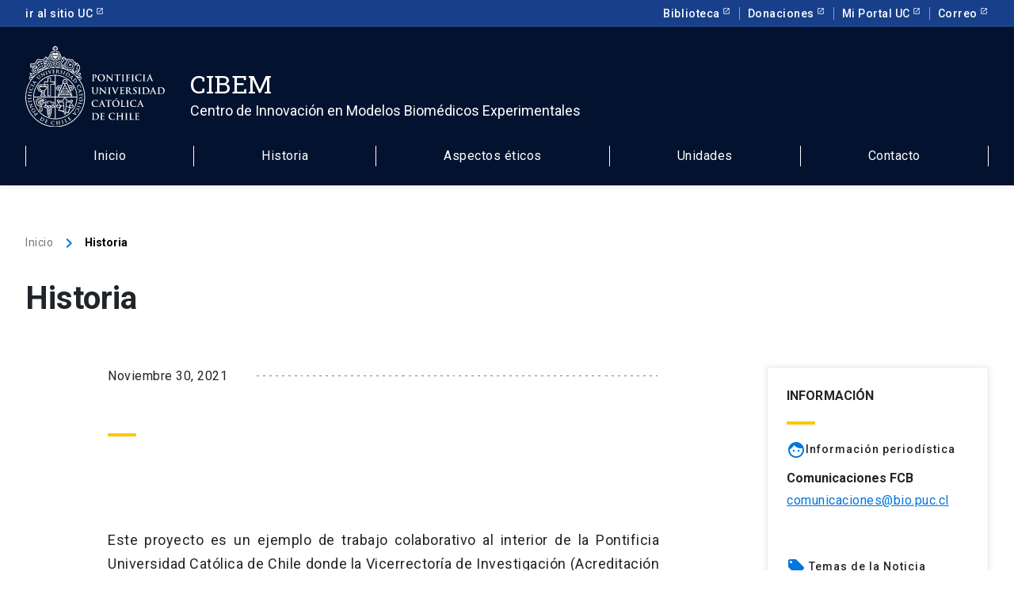

--- FILE ---
content_type: text/html; charset=UTF-8
request_url: https://cibem.bio.puc.cl/historia/
body_size: 36281
content:
<!DOCTYPE html>
<html lang="es">
<head>
<!-- Google Tag Manager -->
<script>(function(w,d,s,l,i){w[l]=w[l]||[];w[l].push({'gtm.start':
new Date().getTime(),event:'gtm.js'});var f=d.getElementsByTagName(s)[0],
j=d.createElement(s),dl=l!='dataLayer'?'&l='+l:'';j.async=true;j.src=
'https://www.googletagmanager.com/gtm.js?id='+i+dl;f.parentNode.insertBefore(j,f);
})(window,document,'script','dataLayer','GTM-55X5S9');</script>
<!-- End Google Tag Manager -->
<link data-n-head="ssr" rel="icon" type="image/png" href="/media/2020/04/favicon.png">
	<meta name='robots' content='index, follow, max-image-preview:large, max-snippet:-1, max-video-preview:-1' />

	<!-- This site is optimized with the Yoast SEO plugin v17.5 - https://yoast.com/wordpress/plugins/seo/ -->
	<title>Historia - CIBEM</title>
	<link rel="canonical" href="https://cibem.bio.puc.cl/historia/" />
	<meta property="og:locale" content="es_ES" />
	<meta property="og:type" content="article" />
	<meta property="og:title" content="Historia - CIBEM" />
	<meta property="og:description" content="Este proyecto es un ejemplo de trabajo colaborativo al interior de la Pontificia Universidad Católica de Chile donde la Vicerrectoría de Investigación (Acreditación Internacional), la Vicerrectoría Económica (Gestión de Infraestructura), la Facultad de Medicina y la Facultad de Ciencias Biológicas (Gestión del Proyecto; Unidades albergantes de los bioterios) trabajaron unidos, con el objetivo de sacar [&hellip;]" />
	<meta property="og:url" content="https://cibem.bio.puc.cl/historia/" />
	<meta property="og:site_name" content="CIBEM" />
	<meta property="article:modified_time" content="2021-12-16T17:40:50+00:00" />
	<meta property="og:image" content="https://cibem.bio.puc.cl/wp-content/uploads/2021/12/Hitos-scaled.jpg" />
	<meta name="twitter:card" content="summary_large_image" />
	<meta name="twitter:label1" content="Est. reading time" />
	<meta name="twitter:data1" content="1 minuto" />
	<script type="application/ld+json" class="yoast-schema-graph">{"@context":"https://schema.org","@graph":[{"@type":"WebSite","@id":"https://cibem.bio.puc.cl/#website","url":"https://cibem.bio.puc.cl/","name":"CIBEM","description":"Centro de Innovaci\u00f3n en Modelos Biom\u00e9dicos Experimentales","potentialAction":[{"@type":"SearchAction","target":{"@type":"EntryPoint","urlTemplate":"https://cibem.bio.puc.cl/?s={search_term_string}"},"query-input":"required name=search_term_string"}],"inLanguage":"es-CL"},{"@type":"ImageObject","@id":"https://cibem.bio.puc.cl/historia/#primaryimage","inLanguage":"es-CL","url":"https://cibem.bio.puc.cl/wp-content/uploads/2021/12/Hitos-scaled.jpg","contentUrl":"https://cibem.bio.puc.cl/wp-content/uploads/2021/12/Hitos-scaled.jpg","width":1487,"height":2560},{"@type":"WebPage","@id":"https://cibem.bio.puc.cl/historia/#webpage","url":"https://cibem.bio.puc.cl/historia/","name":"Historia - CIBEM","isPartOf":{"@id":"https://cibem.bio.puc.cl/#website"},"primaryImageOfPage":{"@id":"https://cibem.bio.puc.cl/historia/#primaryimage"},"datePublished":"2021-11-30T12:11:59+00:00","dateModified":"2021-12-16T17:40:50+00:00","breadcrumb":{"@id":"https://cibem.bio.puc.cl/historia/#breadcrumb"},"inLanguage":"es-CL","potentialAction":[{"@type":"ReadAction","target":["https://cibem.bio.puc.cl/historia/"]}]},{"@type":"BreadcrumbList","@id":"https://cibem.bio.puc.cl/historia/#breadcrumb","itemListElement":[{"@type":"ListItem","position":1,"name":"Portada","item":"https://cibem.bio.puc.cl/"},{"@type":"ListItem","position":2,"name":"Historia"}]}]}</script>
	<!-- / Yoast SEO plugin. -->


<link rel="alternate" type="application/rss+xml" title="CIBEM &raquo; Feed" href="https://cibem.bio.puc.cl/feed/" />
<link rel="alternate" type="application/rss+xml" title="CIBEM &raquo; Feed de comentarios" href="https://cibem.bio.puc.cl/comments/feed/" />
<meta itemprop="name" content="Facultad de Ciencias Biologicas">
<meta name="description" content="Centro de Innovación en Modelos Biomédicos Experimentales" />
<meta itemprop="description" content="Centro de Innovación en Modelos Biomédicos Experimentales">
<meta property="og:url" content="https://cibem.bio.puc.cl/historia/"/><meta property="og:type" content="website"/><meta property="og:title" content="Facultad de Ciencias Biologicas"/><meta property="og:site_name" content="Facultad de Ciencias Biologicas"/><meta property="og:description" content="Facultad de Ciencias Biologicas - Pontificia Universidad Católica de Chile.">
<meta name="twitter:title" content="Facultad de Ciencias Biologica"/><meta name="twitter:description" content="Facultad de Ciencias Biologicas - Pontificia Universidad Católica de Chile.">
<!-- Twitter Meta Tags -->
<meta itemprop="image" content="https://www.bio.uc.cl/media/2020/04/FCB_color.png"/><meta property="og:image" content="https://www.bio.uc.cl/media/2020/04/FCB_color.png"/><meta name="twitter:image" content="https://www.bio.uc.cl/media/2020/04/FCB_color.png"/><link rel="alternate" title="oEmbed (JSON)" type="application/json+oembed" href="https://cibem.bio.puc.cl/wp-json/oembed/1.0/embed?url=https%3A%2F%2Fcibem.bio.puc.cl%2Fhistoria%2F" />
<link rel="alternate" title="oEmbed (XML)" type="text/xml+oembed" href="https://cibem.bio.puc.cl/wp-json/oembed/1.0/embed?url=https%3A%2F%2Fcibem.bio.puc.cl%2Fhistoria%2F&#038;format=xml" />
<style id='wp-img-auto-sizes-contain-inline-css' type='text/css'>
img:is([sizes=auto i],[sizes^="auto," i]){contain-intrinsic-size:3000px 1500px}
/*# sourceURL=wp-img-auto-sizes-contain-inline-css */
</style>
<style id='wp-emoji-styles-inline-css' type='text/css'>

	img.wp-smiley, img.emoji {
		display: inline !important;
		border: none !important;
		box-shadow: none !important;
		height: 1em !important;
		width: 1em !important;
		margin: 0 0.07em !important;
		vertical-align: -0.1em !important;
		background: none !important;
		padding: 0 !important;
	}
/*# sourceURL=wp-emoji-styles-inline-css */
</style>
<link rel='stylesheet' id='wp-block-library-css' href='https://cibem.bio.puc.cl/wp-includes/css/dist/block-library/style.min.css?ver=6.9' type='text/css' media='all' />
<style id='global-styles-inline-css' type='text/css'>
:root{--wp--preset--aspect-ratio--square: 1;--wp--preset--aspect-ratio--4-3: 4/3;--wp--preset--aspect-ratio--3-4: 3/4;--wp--preset--aspect-ratio--3-2: 3/2;--wp--preset--aspect-ratio--2-3: 2/3;--wp--preset--aspect-ratio--16-9: 16/9;--wp--preset--aspect-ratio--9-16: 9/16;--wp--preset--color--black: #000000;--wp--preset--color--cyan-bluish-gray: #abb8c3;--wp--preset--color--white: #ffffff;--wp--preset--color--pale-pink: #f78da7;--wp--preset--color--vivid-red: #cf2e2e;--wp--preset--color--luminous-vivid-orange: #ff6900;--wp--preset--color--luminous-vivid-amber: #fcb900;--wp--preset--color--light-green-cyan: #7bdcb5;--wp--preset--color--vivid-green-cyan: #00d084;--wp--preset--color--pale-cyan-blue: #8ed1fc;--wp--preset--color--vivid-cyan-blue: #0693e3;--wp--preset--color--vivid-purple: #9b51e0;--wp--preset--gradient--vivid-cyan-blue-to-vivid-purple: linear-gradient(135deg,rgb(6,147,227) 0%,rgb(155,81,224) 100%);--wp--preset--gradient--light-green-cyan-to-vivid-green-cyan: linear-gradient(135deg,rgb(122,220,180) 0%,rgb(0,208,130) 100%);--wp--preset--gradient--luminous-vivid-amber-to-luminous-vivid-orange: linear-gradient(135deg,rgb(252,185,0) 0%,rgb(255,105,0) 100%);--wp--preset--gradient--luminous-vivid-orange-to-vivid-red: linear-gradient(135deg,rgb(255,105,0) 0%,rgb(207,46,46) 100%);--wp--preset--gradient--very-light-gray-to-cyan-bluish-gray: linear-gradient(135deg,rgb(238,238,238) 0%,rgb(169,184,195) 100%);--wp--preset--gradient--cool-to-warm-spectrum: linear-gradient(135deg,rgb(74,234,220) 0%,rgb(151,120,209) 20%,rgb(207,42,186) 40%,rgb(238,44,130) 60%,rgb(251,105,98) 80%,rgb(254,248,76) 100%);--wp--preset--gradient--blush-light-purple: linear-gradient(135deg,rgb(255,206,236) 0%,rgb(152,150,240) 100%);--wp--preset--gradient--blush-bordeaux: linear-gradient(135deg,rgb(254,205,165) 0%,rgb(254,45,45) 50%,rgb(107,0,62) 100%);--wp--preset--gradient--luminous-dusk: linear-gradient(135deg,rgb(255,203,112) 0%,rgb(199,81,192) 50%,rgb(65,88,208) 100%);--wp--preset--gradient--pale-ocean: linear-gradient(135deg,rgb(255,245,203) 0%,rgb(182,227,212) 50%,rgb(51,167,181) 100%);--wp--preset--gradient--electric-grass: linear-gradient(135deg,rgb(202,248,128) 0%,rgb(113,206,126) 100%);--wp--preset--gradient--midnight: linear-gradient(135deg,rgb(2,3,129) 0%,rgb(40,116,252) 100%);--wp--preset--font-size--small: 13px;--wp--preset--font-size--medium: 20px;--wp--preset--font-size--large: 36px;--wp--preset--font-size--x-large: 42px;--wp--preset--spacing--20: 0.44rem;--wp--preset--spacing--30: 0.67rem;--wp--preset--spacing--40: 1rem;--wp--preset--spacing--50: 1.5rem;--wp--preset--spacing--60: 2.25rem;--wp--preset--spacing--70: 3.38rem;--wp--preset--spacing--80: 5.06rem;--wp--preset--shadow--natural: 6px 6px 9px rgba(0, 0, 0, 0.2);--wp--preset--shadow--deep: 12px 12px 50px rgba(0, 0, 0, 0.4);--wp--preset--shadow--sharp: 6px 6px 0px rgba(0, 0, 0, 0.2);--wp--preset--shadow--outlined: 6px 6px 0px -3px rgb(255, 255, 255), 6px 6px rgb(0, 0, 0);--wp--preset--shadow--crisp: 6px 6px 0px rgb(0, 0, 0);}:where(.is-layout-flex){gap: 0.5em;}:where(.is-layout-grid){gap: 0.5em;}body .is-layout-flex{display: flex;}.is-layout-flex{flex-wrap: wrap;align-items: center;}.is-layout-flex > :is(*, div){margin: 0;}body .is-layout-grid{display: grid;}.is-layout-grid > :is(*, div){margin: 0;}:where(.wp-block-columns.is-layout-flex){gap: 2em;}:where(.wp-block-columns.is-layout-grid){gap: 2em;}:where(.wp-block-post-template.is-layout-flex){gap: 1.25em;}:where(.wp-block-post-template.is-layout-grid){gap: 1.25em;}.has-black-color{color: var(--wp--preset--color--black) !important;}.has-cyan-bluish-gray-color{color: var(--wp--preset--color--cyan-bluish-gray) !important;}.has-white-color{color: var(--wp--preset--color--white) !important;}.has-pale-pink-color{color: var(--wp--preset--color--pale-pink) !important;}.has-vivid-red-color{color: var(--wp--preset--color--vivid-red) !important;}.has-luminous-vivid-orange-color{color: var(--wp--preset--color--luminous-vivid-orange) !important;}.has-luminous-vivid-amber-color{color: var(--wp--preset--color--luminous-vivid-amber) !important;}.has-light-green-cyan-color{color: var(--wp--preset--color--light-green-cyan) !important;}.has-vivid-green-cyan-color{color: var(--wp--preset--color--vivid-green-cyan) !important;}.has-pale-cyan-blue-color{color: var(--wp--preset--color--pale-cyan-blue) !important;}.has-vivid-cyan-blue-color{color: var(--wp--preset--color--vivid-cyan-blue) !important;}.has-vivid-purple-color{color: var(--wp--preset--color--vivid-purple) !important;}.has-black-background-color{background-color: var(--wp--preset--color--black) !important;}.has-cyan-bluish-gray-background-color{background-color: var(--wp--preset--color--cyan-bluish-gray) !important;}.has-white-background-color{background-color: var(--wp--preset--color--white) !important;}.has-pale-pink-background-color{background-color: var(--wp--preset--color--pale-pink) !important;}.has-vivid-red-background-color{background-color: var(--wp--preset--color--vivid-red) !important;}.has-luminous-vivid-orange-background-color{background-color: var(--wp--preset--color--luminous-vivid-orange) !important;}.has-luminous-vivid-amber-background-color{background-color: var(--wp--preset--color--luminous-vivid-amber) !important;}.has-light-green-cyan-background-color{background-color: var(--wp--preset--color--light-green-cyan) !important;}.has-vivid-green-cyan-background-color{background-color: var(--wp--preset--color--vivid-green-cyan) !important;}.has-pale-cyan-blue-background-color{background-color: var(--wp--preset--color--pale-cyan-blue) !important;}.has-vivid-cyan-blue-background-color{background-color: var(--wp--preset--color--vivid-cyan-blue) !important;}.has-vivid-purple-background-color{background-color: var(--wp--preset--color--vivid-purple) !important;}.has-black-border-color{border-color: var(--wp--preset--color--black) !important;}.has-cyan-bluish-gray-border-color{border-color: var(--wp--preset--color--cyan-bluish-gray) !important;}.has-white-border-color{border-color: var(--wp--preset--color--white) !important;}.has-pale-pink-border-color{border-color: var(--wp--preset--color--pale-pink) !important;}.has-vivid-red-border-color{border-color: var(--wp--preset--color--vivid-red) !important;}.has-luminous-vivid-orange-border-color{border-color: var(--wp--preset--color--luminous-vivid-orange) !important;}.has-luminous-vivid-amber-border-color{border-color: var(--wp--preset--color--luminous-vivid-amber) !important;}.has-light-green-cyan-border-color{border-color: var(--wp--preset--color--light-green-cyan) !important;}.has-vivid-green-cyan-border-color{border-color: var(--wp--preset--color--vivid-green-cyan) !important;}.has-pale-cyan-blue-border-color{border-color: var(--wp--preset--color--pale-cyan-blue) !important;}.has-vivid-cyan-blue-border-color{border-color: var(--wp--preset--color--vivid-cyan-blue) !important;}.has-vivid-purple-border-color{border-color: var(--wp--preset--color--vivid-purple) !important;}.has-vivid-cyan-blue-to-vivid-purple-gradient-background{background: var(--wp--preset--gradient--vivid-cyan-blue-to-vivid-purple) !important;}.has-light-green-cyan-to-vivid-green-cyan-gradient-background{background: var(--wp--preset--gradient--light-green-cyan-to-vivid-green-cyan) !important;}.has-luminous-vivid-amber-to-luminous-vivid-orange-gradient-background{background: var(--wp--preset--gradient--luminous-vivid-amber-to-luminous-vivid-orange) !important;}.has-luminous-vivid-orange-to-vivid-red-gradient-background{background: var(--wp--preset--gradient--luminous-vivid-orange-to-vivid-red) !important;}.has-very-light-gray-to-cyan-bluish-gray-gradient-background{background: var(--wp--preset--gradient--very-light-gray-to-cyan-bluish-gray) !important;}.has-cool-to-warm-spectrum-gradient-background{background: var(--wp--preset--gradient--cool-to-warm-spectrum) !important;}.has-blush-light-purple-gradient-background{background: var(--wp--preset--gradient--blush-light-purple) !important;}.has-blush-bordeaux-gradient-background{background: var(--wp--preset--gradient--blush-bordeaux) !important;}.has-luminous-dusk-gradient-background{background: var(--wp--preset--gradient--luminous-dusk) !important;}.has-pale-ocean-gradient-background{background: var(--wp--preset--gradient--pale-ocean) !important;}.has-electric-grass-gradient-background{background: var(--wp--preset--gradient--electric-grass) !important;}.has-midnight-gradient-background{background: var(--wp--preset--gradient--midnight) !important;}.has-small-font-size{font-size: var(--wp--preset--font-size--small) !important;}.has-medium-font-size{font-size: var(--wp--preset--font-size--medium) !important;}.has-large-font-size{font-size: var(--wp--preset--font-size--large) !important;}.has-x-large-font-size{font-size: var(--wp--preset--font-size--x-large) !important;}
/*# sourceURL=global-styles-inline-css */
</style>

<style id='classic-theme-styles-inline-css' type='text/css'>
/*! This file is auto-generated */
.wp-block-button__link{color:#fff;background-color:#32373c;border-radius:9999px;box-shadow:none;text-decoration:none;padding:calc(.667em + 2px) calc(1.333em + 2px);font-size:1.125em}.wp-block-file__button{background:#32373c;color:#fff;text-decoration:none}
/*# sourceURL=/wp-includes/css/classic-themes.min.css */
</style>
<link rel='stylesheet' id='templaters-css' href='https://cibem.bio.puc.cl/wp-content/plugins/skt-templates/css/templaters.css?ver=6.9' type='text/css' media='all' />
<link rel='stylesheet' id='contact-form-7-css' href='https://cibem.bio.puc.cl/wp-content/plugins/contact-form-7/includes/css/styles.css?ver=5.5.2' type='text/css' media='all' />
<link rel='stylesheet' id='style-css' href='https://cibem.bio.puc.cl/wp-content/themes/cibem/style.css?ver=6.9' type='text/css' media='all' />
<link rel='stylesheet' id='normalize-css' href='https://cibem.bio.puc.cl/wp-content/themes/cibem/css/normalize.css?ver=6.9' type='text/css' media='all' />
<link rel='stylesheet' id='uc-stylesheet-css' href='https://cibem.bio.puc.cl/wp-content/themes/cibem/css/main.css?ver=6.9' type='text/css' media='all' />
<link rel='stylesheet' id='bio-stylesheet-css' href='https://cibem.bio.puc.cl/wp-content/themes/cibem/css/mod-fcb.css?ver=6.9' type='text/css' media='all' />
<link rel='stylesheet' id='bio_menu-css' href='https://cibem.bio.puc.cl/wp-content/themes/cibem/css/menu.css?ver=6.9' type='text/css' media='all' />
<link rel="https://api.w.org/" href="https://cibem.bio.puc.cl/wp-json/" /><link rel="alternate" title="JSON" type="application/json" href="https://cibem.bio.puc.cl/wp-json/wp/v2/pages/81" /><link rel="EditURI" type="application/rsd+xml" title="RSD" href="https://cibem.bio.puc.cl/xmlrpc.php?rsd" />
<meta name="generator" content="WordPress 6.9" />
<link rel='shortlink' href='https://cibem.bio.puc.cl/?p=81' />
		<style type="text/css" id="wp-custom-css">
			a.uc-btn.btn-featured {display:none}
a.uc-tag.tag-fixed {display:none}		</style>
				<meta http-equiv="Content-Type" content="text/html; charset=gb18030">
    <meta name="viewport" content="width=device-width, initial-scale=1.0">
    <meta http-equiv="X-UA-Compatible" content="ie=edge">
    </head>
<body>
<!-- Google Tag Manager (noscript) -->
<noscript><iframe src="https://www.googletagmanager.com/ns.html?id=GTM-55X5S9"
height="0" width="0" style="display:none;visibility:hidden"></iframe></noscript>
<!-- End Google Tag Manager (noscript) -->

<div id="app">

<main id="main">

<header class="uc-header">
  <div class="uc-top-bar">
    <div class="container">
      <div class="top-bar_mobile-logo d-block d-lg-none">
        <img src="https://kit-digital-uc-prod.s3.amazonaws.com/assets/logo-uc-comprimido.svg" alt="Logo UC" class="img-fluid">
      </div>
      <div class="top-bar_links justify-content-between d-none d-lg-flex">
        <ul class="top-bar_links">
          <li>
            <a href="http://uc.cl/" target="_blank" class="text-size--sm external">
              ir al sitio UC
            </a>
          </li>
        </ul>
        <ul class="top-bar_links">
          <li>
            <a href="http://bibliotecas.uc.cl/" target="_blank" class="text-size--sm external">
              Biblioteca
            </a>
          </li>
          <li>
            <a href="https://donaciones.uc.cl/" target="_blank" class="text-size--sm external">
              Donaciones
            </a>
          </li>
          <li>
            <a href="https://sso.uc.cl/cas/login" target="_blank" class="text-size--sm external">
              Mi Portal UC
            </a>
          </li>
          <li>
            <a href="https://correo.uc.cl" target="_blank" class="text-size--sm external">
              Correo
            </a>
          </li>
        </ul>
      </div>
    </div>
  </div>

    
  <nav class="uc-navbar navbar-dark">
    <div class="container d-none d-lg-block">
      <div class="row align-items-center">
        <div class="col-lg-3 col-xl-2">
          <img src="https://kit-digital-uc-prod.s3.amazonaws.com/assets/logo-uc-blanco.svg" alt="Logo de Facultad" class="img-fluid">
        </div>
        <div class="col-lg-8 col-xl-9">
          <div class="h2 text-font--serif color-white mt-24">CIBEM</div>
          <div class="color-white p-size--lg">Centro de Innovación en Modelos Biomédicos Experimentales</div>
        </div>
      </div>
      <ul class="uc-navbar_nav">
        <li class="nav-item">
          <a href="/" class="uc-btn btn-inline">Inicio</a>
        </li>
        <li class="nav-item">
          <a href="/historia/" class="uc-btn btn-inline">Historia</a>
        </li>
        <li class="nav-item">
          <a href="/aspectos-eticos/" class="uc-btn btn-inline">Aspectos &eacute;ticos</a>
        </li>
        <li class="nav-item">
          <a href="/unidades/" class="uc-btn btn-inline">Unidades</a>
        </li>
        <li class="nav-item">
          <a href="/contacto/" class="uc-btn btn-inline">Contacto</a>
        </li>
      </ul>
    </div>
    <div class="uc-navbar_mobile d-block d-lg-none">
      <div class="uc-navbar_mobile-bar navbar-brand">
        <div class="uc-navbar_mobile-logo navbar-light">
          <div class="h2 text-font--serif color-white">CIBEM</div>
        </div>
        <a href="javascript:void(0);" class="uc-navbar_mobile-button" data-collapse="collapseMobileNav7">
          <span class="uc-icon"></span>
          Menú
        </a>
      </div>
      <div class="uc-navbar_mobile-content" data-toggle="collapseMobileNav7" data-open="false">
        <div class="uc-navbar_mobile-list">
          <a href="/" class="list-item">Inicio</a>
          <a href="/historia/" class="list-item">Historia</a>
          <a href="/aspectos-eticos/" class="list-item">Aspectos &eacute;ticos</a>
          <a href="/unidades/" class="list-item">Unidades</a>
          <a href="/contacto/" class="list-item">Contacto</a>
        </div>
      </div>
    </div>
  </nav>
</header>

<!--
<section class="home-carousel">
    <div data-carousel="uc-hero-carousel" data-items="1" data-slideby="1" data-loop="true" data-nav="true" data-speed="1000" data-autoplay="true" data-controls="false" data-navcontainer=".carousel-nav-list" data-autoplaybutton=".autoplay-buttons" data-autoplay-text="true" class="uc-carousel">
        <div class="tns-outer" id="tns1-ow">
            <div class="tns-liveregion tns-visually-hidden" aria-live="polite" aria-atomic="true">slide <span class="current">4</span>  of 3</div>
            <div id="tns1-mw" class="tns-ovh">
                <div class="tns-inner" id="tns1-iw">
                    <div class="uc-hero-carousel  tns-slider tns-carousel tns-subpixel tns-calc tns-horizontal" id="tns1" style="transform: translate3d(-60%, 0px, 0px);">
                        
                                            </div>
                </div>
            </div>
        </div>
        <div class="uc-carousel-nav">
            <div class="container">
                <div class="carousel-nav-container">
                    <ul class="carousel-nav-list" aria-label="Carousel Pagination">
                        <li class="carousel-nav-item" data-nav="0" aria-label="Carousel Page 1" aria-controls="tns1" tabindex="-1">
                            <div class="number">01</div> <div class="indicator"></div>
                        </li>
                        <li class="carousel-nav-item" data-nav="1" aria-label="Carousel Page 2" aria-controls="tns1" tabindex="-1">
                            <div class="number">02</div> <div class="indicator"></div>
                        </li>
                        <li class="carousel-nav-item tns-nav-active" data-nav="2" aria-label="Carousel Page 3 (Current Slide)" aria-controls="tns1">
                            <div class="number">03</div> <div class="indicator"></div>
                        </li>
                    </ul>
                    <div class="autoplay-buttons" data-action="stop">
                        <span class="tns-visually-hidden">stop animation</span><i class="uc-icon pause-button">pause_circle_filled</i>
                    </div>
                </div>
            </div>
        </div>
    </div>
</section>
-->

<a href="#main" class="d-none visually-hidden element-focusable bypass-to-main">Skip to content</a>
<main id="main">
    <div class="container mt-60">
        <ol role="navigation" aria-label="Estás aquí:" class="uc-breadcrumb mb-32 d-none d-lg-flex">
            <li class="uc-breadcrumb_item"><a href="/">Inicio</a><i class="uc-icon">keyboard_arrow_right</i></li>
            <!-- <li class="uc-breadcrumb_item"><a href="/todas-las-noticias/">Noticias</a><i class="uc-icon">keyboard_arrow_right</i></li> -->
            <li class="uc-breadcrumb_item current">Historia</li>
        </ol>
        <ol role="navigation" aria-label="Estás aquí:" class="uc-breadcrumb mb-32 d-flex d-lg-none ">
            <li class="uc-breadcrumb_item"><a href="/">Inicio</a><i class="uc-icon">keyboard_arrow_right</i></li>
            <!-- <li class="uc-breadcrumb_item"><a href="/todas-las-noticias/">Noticias</a><i class="uc-icon">keyboard_arrow_right</i></li> -->
            <li class="uc-breadcrumb_item current">Historia</li>
        </ol> 
        <div class="mt-32 mb-32">
        		        </div> 
        <div class="row">
            <div class="col-lg-10">
                <div class="article-heading mb-60"><h1>Historia</h1></div>
            </div>
        </div>
        <div class="row">
            <div class="col-lg-7 offset-lg-1">
                <div class="row align-items-center mb-60">
                    <div class="col-md-auto">
                        <p class="no-margin"><span>Noviembre 30, 2021</span></p>
                    </div> 
                    <div class="col">
                        <hr class="uc-hr">
                    </div>
                </div>
                <div class="uc-text-divider divider-secondary my-32"></div>
                                <figure class="mb-60">
                    <img src="" alt="" class="img-fluid"> 
                    <figcaption>
                        <p class="p-size--sm p-color--gray mb-0 mt-8">
                            <!-- <i class="uc-icon icon-size--sm text-color--gray">photo_camera</i> -->
                                                        <!-- PIE CAMARA
                            "En general, las protestas no tiene por qué asustarnos. Al contrario, yo creo que esa manifestación del millón 200 mil personas nos emocionó a todos", dice Ana María. (Foto: Karina Fuenzalida)
                            -->
                        </p>
                    </figcaption>
                </figure>
                <div class="body-article">
                    <p>Este proyecto es un ejemplo de trabajo colaborativo al interior de la Pontificia Universidad Católica de Chile donde la Vicerrectoría de Investigación (Acreditación Internacional), la Vicerrectoría Económica (Gestión de Infraestructura), la Facultad de Medicina y la Facultad de Ciencias Biológicas (Gestión del Proyecto; Unidades albergantes de los bioterios) trabajaron unidos, con el objetivo de sacar adelante el proyecto que no estuvo exento de contratiempos; sin embargo, la convicción de todos en la necesidad de este centro integrado de bioterios para el impacto en la investigación en la región, fue fundamental para su concreción.</p>
<p>&nbsp;</p>
<h2 style="text-align: left;">Cronología</h2>
<p>&nbsp;</p>
<p><img fetchpriority="high" decoding="async" class="alignnone wp-image-224 size-full" src="https://cibem.bio.puc.cl/wp-content/uploads/2021/12/Hitos-scaled.jpg" alt="" width="1487" height="2560" srcset="https://cibem.bio.puc.cl/wp-content/uploads/2021/12/Hitos-scaled.jpg 1487w, https://cibem.bio.puc.cl/wp-content/uploads/2021/12/Hitos-174x300.jpg 174w, https://cibem.bio.puc.cl/wp-content/uploads/2021/12/Hitos-595x1024.jpg 595w, https://cibem.bio.puc.cl/wp-content/uploads/2021/12/Hitos-768x1322.jpg 768w, https://cibem.bio.puc.cl/wp-content/uploads/2021/12/Hitos-892x1536.jpg 892w, https://cibem.bio.puc.cl/wp-content/uploads/2021/12/Hitos-1189x2048.jpg 1189w" sizes="(max-width: 1487px) 100vw, 1487px" /></p>
                    <!-- <p>La académica de Psicología UC y directora del Centro de Buen Trato UC, Ana María Arón, habla de cómo el contexto actual está afectando la salud mental de los chilenos.&nbsp;</p> <p>Explica que de manera no consciente el cuerpo&nbsp;interpreta que estamos en una situación de peligro y se tensiona. Las funciones superiores cognitivas se van apagando, no pensamos bien y estamos cansados y agobiados.</p> <p><a href="https://www.latercera.com/tendencias/noticia/ana-maria-aron-sicologa-el-contexto-social-nos-esta-enfermando/901452/" target="_blank" title="Nota en La Tercera: Ana María Arón, sicóloga: “El contexto social nos está enfermando”">Revisa la entrevista completa a Ana María Aron.</a></p> -->
                </div> 
                <hr class="uc-hr mt-40 mb-160"> 
                    
                </div>
                <div class="col-lg-3 offset-lg-1">
                    <aside id="sidebar">
                        <div class="uc-card">
                            <div class="uc-card_body">
                                <h6>INFORMACIÓN</h6>
                                <div class="uc-text-divider divider-secondary my-20"></div>
                                <div class="mb-60">
                                    <p class="p-size--sm p-text--extended text-weight--medium mb-12"><i class="uc-icon icon-gray icon-small">face</i>Información periodística</p>
                                    <div class="text-weight--bold">Comunicaciones FCB</div>
                                    <div class="my-4"></div>
                                    <div><a href='mailto:comunicaciones@bio.puc.cl'>comunicaciones@bio.puc.cl</a></div>                                    <!-- <div class="my-4">Entrevista realizada por José Miguel Jaque publicada en el diario La Tercera.</div>
                                    <div><a href="mailto:prensa@uc.cl">prensa@uc.cl</a></div>-->
                                </div>
                                <!--<div class="mb-32">
                                     <p class="p-size--sm p-text--extended text-weight--medium mb-12">
                                        <i class="uc-icon icon-gray icon-small">insert_drive_file</i>Unidad
                                    </p> 
                                    <a href="/metadata/academic-units/escuela-de-psicologia/" class="uc-tag">Escuela de Psicología</a> 
                                </div> -->
                                <p class="p-size--sm p-text--extended text-weight--medium mb-12"><i class="uc-icon icon-gray icon-small">local_offer</i> Temas de la Noticia</p>
                                <div class="uc-tags mb-60">
                                	                                </div>
                                <p class="p-size--sm p-text--extended text-weight--medium mb-12"><i class="uc-icon icon-gray icon-small">local_offer</i> Nube de Temas</p>
                                <div class="uc-tags mb-32">
                                	<a href="https://cibem.bio.puc.cl/tag/docencia/" class="tag-cloud-link tag-link-8 tag-link-position-1" style="font-size: 9px;" aria-label="Docencia (1 item)">Docencia</a>                                </div>
                            </div>
                        </div>
                    </aside>
                </div>
            </div>
            
                        
            
                </div>
</main>




</main>
<!-- Footer -->
<footer class="uc-footer">
  <div class="container pb-48">
    <div class="row">
      <div class="col-7 col-md-3 col-xl-2 mb-32">
        <a href="/">
          <img src="https://kit-digital-uc-prod.s3.amazonaws.com/assets/logo-uc-blanco.svg" alt="" class="img-fluid">
        </a>
      </div>
      <div class="col-lg-8 offset-lg-1">
        <div class="h2 color-white text-font--serif mt-28">CIBEM<br/>Centro de Innovaci&oacute;n en Modelos Biom&eacute;dicos Experimentales</div>
        <ul class="uc-footer_social">
          <!-- agregar enlaces a redes sociales correspondientes -->
          
        </ul>
      </div>
    </div>
  </div>
</footer>



<script type="speculationrules">
{"prefetch":[{"source":"document","where":{"and":[{"href_matches":"/*"},{"not":{"href_matches":["/wp-*.php","/wp-admin/*","/wp-content/uploads/*","/wp-content/*","/wp-content/plugins/*","/wp-content/themes/cibem/*","/*\\?(.+)"]}},{"not":{"selector_matches":"a[rel~=\"nofollow\"]"}},{"not":{"selector_matches":".no-prefetch, .no-prefetch a"}}]},"eagerness":"conservative"}]}
</script>
<script type="text/javascript" src="https://cibem.bio.puc.cl/wp-includes/js/dist/vendor/wp-polyfill.min.js?ver=3.15.0" id="wp-polyfill-js"></script>
<script type="text/javascript" id="contact-form-7-js-extra">
/* <![CDATA[ */
var wpcf7 = {"api":{"root":"https://cibem.bio.puc.cl/wp-json/","namespace":"contact-form-7/v1"},"cached":"1"};
//# sourceURL=contact-form-7-js-extra
/* ]]> */
</script>
<script type="text/javascript" src="https://cibem.bio.puc.cl/wp-content/plugins/contact-form-7/includes/js/index.js?ver=5.5.2" id="contact-form-7-js"></script>
<script id="wp-emoji-settings" type="application/json">
{"baseUrl":"https://s.w.org/images/core/emoji/17.0.2/72x72/","ext":".png","svgUrl":"https://s.w.org/images/core/emoji/17.0.2/svg/","svgExt":".svg","source":{"concatemoji":"https://cibem.bio.puc.cl/wp-includes/js/wp-emoji-release.min.js?ver=6.9"}}
</script>
<script type="module">
/* <![CDATA[ */
/*! This file is auto-generated */
const a=JSON.parse(document.getElementById("wp-emoji-settings").textContent),o=(window._wpemojiSettings=a,"wpEmojiSettingsSupports"),s=["flag","emoji"];function i(e){try{var t={supportTests:e,timestamp:(new Date).valueOf()};sessionStorage.setItem(o,JSON.stringify(t))}catch(e){}}function c(e,t,n){e.clearRect(0,0,e.canvas.width,e.canvas.height),e.fillText(t,0,0);t=new Uint32Array(e.getImageData(0,0,e.canvas.width,e.canvas.height).data);e.clearRect(0,0,e.canvas.width,e.canvas.height),e.fillText(n,0,0);const a=new Uint32Array(e.getImageData(0,0,e.canvas.width,e.canvas.height).data);return t.every((e,t)=>e===a[t])}function p(e,t){e.clearRect(0,0,e.canvas.width,e.canvas.height),e.fillText(t,0,0);var n=e.getImageData(16,16,1,1);for(let e=0;e<n.data.length;e++)if(0!==n.data[e])return!1;return!0}function u(e,t,n,a){switch(t){case"flag":return n(e,"\ud83c\udff3\ufe0f\u200d\u26a7\ufe0f","\ud83c\udff3\ufe0f\u200b\u26a7\ufe0f")?!1:!n(e,"\ud83c\udde8\ud83c\uddf6","\ud83c\udde8\u200b\ud83c\uddf6")&&!n(e,"\ud83c\udff4\udb40\udc67\udb40\udc62\udb40\udc65\udb40\udc6e\udb40\udc67\udb40\udc7f","\ud83c\udff4\u200b\udb40\udc67\u200b\udb40\udc62\u200b\udb40\udc65\u200b\udb40\udc6e\u200b\udb40\udc67\u200b\udb40\udc7f");case"emoji":return!a(e,"\ud83e\u1fac8")}return!1}function f(e,t,n,a){let r;const o=(r="undefined"!=typeof WorkerGlobalScope&&self instanceof WorkerGlobalScope?new OffscreenCanvas(300,150):document.createElement("canvas")).getContext("2d",{willReadFrequently:!0}),s=(o.textBaseline="top",o.font="600 32px Arial",{});return e.forEach(e=>{s[e]=t(o,e,n,a)}),s}function r(e){var t=document.createElement("script");t.src=e,t.defer=!0,document.head.appendChild(t)}a.supports={everything:!0,everythingExceptFlag:!0},new Promise(t=>{let n=function(){try{var e=JSON.parse(sessionStorage.getItem(o));if("object"==typeof e&&"number"==typeof e.timestamp&&(new Date).valueOf()<e.timestamp+604800&&"object"==typeof e.supportTests)return e.supportTests}catch(e){}return null}();if(!n){if("undefined"!=typeof Worker&&"undefined"!=typeof OffscreenCanvas&&"undefined"!=typeof URL&&URL.createObjectURL&&"undefined"!=typeof Blob)try{var e="postMessage("+f.toString()+"("+[JSON.stringify(s),u.toString(),c.toString(),p.toString()].join(",")+"));",a=new Blob([e],{type:"text/javascript"});const r=new Worker(URL.createObjectURL(a),{name:"wpTestEmojiSupports"});return void(r.onmessage=e=>{i(n=e.data),r.terminate(),t(n)})}catch(e){}i(n=f(s,u,c,p))}t(n)}).then(e=>{for(const n in e)a.supports[n]=e[n],a.supports.everything=a.supports.everything&&a.supports[n],"flag"!==n&&(a.supports.everythingExceptFlag=a.supports.everythingExceptFlag&&a.supports[n]);var t;a.supports.everythingExceptFlag=a.supports.everythingExceptFlag&&!a.supports.flag,a.supports.everything||((t=a.source||{}).concatemoji?r(t.concatemoji):t.wpemoji&&t.twemoji&&(r(t.twemoji),r(t.wpemoji)))});
//# sourceURL=https://cibem.bio.puc.cl/wp-includes/js/wp-emoji-loader.min.js
/* ]]> */
</script>


</div> <!-- div app -->
<script src="https://kit-digital-uc-desa.s3.amazonaws.com/uc-kitdigital.js"></script>
<script src="https://cibem.bio.puc.cl/wp-content/themes/cibem/js/jquery-3.4.1.min.js"></script>
<script src="https://cibem.bio.puc.cl/wp-content/themes/cibem/js/timeline.js"></script>
<script src="https://cibem.bio.puc.cl/wp-content/themes/cibem/js/fcb.js"></script>

</body>
</html>

--- FILE ---
content_type: text/css
request_url: https://cibem.bio.puc.cl/wp-content/themes/cibem/style.css?ver=6.9
body_size: 672
content:
/*
Theme Name: Wordpress FCB
Theme URI:
Author: Richard Yeber V.
Author URI:
Version: 1.0
Licence: GNU General Public Licence or later
Tags: html5, css3, Facultad, UC
*/

.uc-navbar_nav .menu-item:first-child {
    border-left: 1px solid #eaeaea;
}
.uc-navbar_nav .menu-item {
    -webkit-box-flex: 1;
    flex-grow: 1;
    padding: 1px 0;
    text-align: center;
    border-right: 1px solid #eaeaea;
}
.menu-item > a {
    display: -webkit-inline-box;
    display: inline-flex;
}
.uc-btn, .uc-btn.btn-primary {
    display: -webkit-box;
    display: flex;
}

.menu-item > a {
    font-size: 1em;
    color: #0176de;
    letter-spacing: .51px;
    text-decoration: none;
}

--- FILE ---
content_type: text/css
request_url: https://cibem.bio.puc.cl/wp-content/themes/cibem/css/main.css?ver=6.9
body_size: 136463
content:
@import url(https://fonts.googleapis.com/css?family=Material+Icons|Roboto+Slab|Roboto:300,400,500,500i,700);*,:after,:before{box-sizing:border-box}html{font-family:sans-serif;line-height:1.15;-webkit-text-size-adjust:100%;-webkit-tap-highlight-color:rgba(0,0,0,0)}article,aside,figcaption,figure,footer,header,hgroup,main,nav,section{display:block}body{margin:0;font-family:-apple-system,BlinkMacSystemFont,Segoe UI,Roboto,Helvetica Neue,Arial,Noto Sans,sans-serif,Apple Color Emoji,Segoe UI Emoji,Segoe UI Symbol,Noto Color Emoji;font-size:1rem;font-weight:400;line-height:1.5;color:#212529;text-align:left;background-color:#fff}[tabindex="-1"]:focus:not(:focus-visible){outline:0!important}hr{box-sizing:content-box;height:0;overflow:visible}h1,h2,h3,h4,h5,h6{margin-top:0;margin-bottom:.5rem}p{margin-top:0;margin-bottom:1rem}abbr[data-original-title],abbr[title]{text-decoration:underline;-webkit-text-decoration:underline dotted;text-decoration:underline dotted;cursor:help;border-bottom:0;-webkit-text-decoration-skip-ink:none;text-decoration-skip-ink:none}address{font-style:normal;line-height:inherit}address,dl,ol,ul{margin-bottom:1rem}dl,ol,ul{margin-top:0}ol ol,ol ul,ul ol,ul ul{margin-bottom:0}dt{font-weight:700}dd{margin-bottom:.5rem;margin-left:0}blockquote{margin:0 0 1rem}b,strong{font-weight:bolder}small{font-size:80%}sub,sup{position:relative;font-size:75%;line-height:0;vertical-align:baseline}sub{bottom:-.25em}sup{top:-.5em}a{color:#007bff;text-decoration:none;background-color:transparent}a:hover{color:#0056b3;text-decoration:underline}a:not([href]),a:not([href]):hover{color:inherit;text-decoration:none}code,kbd,pre,samp{font-family:SFMono-Regular,Menlo,Monaco,Consolas,Liberation Mono,Courier New,monospace;font-size:1em}pre{margin-top:0;margin-bottom:1rem;overflow:auto}figure{margin:0 0 1rem}img{border-style:none}img,svg{vertical-align:middle}svg{overflow:hidden}table{border-collapse:collapse}caption{padding-top:.75rem;padding-bottom:.75rem;color:#6c757d;text-align:left;caption-side:bottom}th{text-align:inherit}label{display:inline-block;margin-bottom:.5rem}button{border-radius:0}button:focus{outline:1px dotted;outline:5px auto -webkit-focus-ring-color}button,input,optgroup,select,textarea{margin:0;font-family:inherit;font-size:inherit;line-height:inherit}button,input{overflow:visible}button,select{text-transform:none}select{word-wrap:normal}[type=button],[type=reset],[type=submit],button{-webkit-appearance:button}[type=button]:not(:disabled),[type=reset]:not(:disabled),[type=submit]:not(:disabled),button:not(:disabled){cursor:pointer}[type=button]::-moz-focus-inner,[type=reset]::-moz-focus-inner,[type=submit]::-moz-focus-inner,button::-moz-focus-inner{padding:0;border-style:none}input[type=checkbox],input[type=radio]{box-sizing:border-box;padding:0}input[type=date],input[type=datetime-local],input[type=month],input[type=time]{-webkit-appearance:listbox}textarea{overflow:auto;resize:vertical}fieldset{min-width:0;padding:0;margin:0;border:0}legend{display:block;width:100%;max-width:100%;padding:0;margin-bottom:.5rem;font-size:1.5rem;line-height:inherit;color:inherit;white-space:normal}progress{vertical-align:baseline}[type=number]::-webkit-inner-spin-button,[type=number]::-webkit-outer-spin-button{height:auto}[type=search]{outline-offset:-2px;-webkit-appearance:none}[type=search]::-webkit-search-decoration{-webkit-appearance:none}::-webkit-file-upload-button{font:inherit;-webkit-appearance:button}output{display:inline-block}summary{display:list-item;cursor:pointer}template{display:none}[hidden]{display:none!important}@media print{*,:after,:before{text-shadow:none!important;box-shadow:none!important}a:not(.btn){text-decoration:underline}abbr[title]:after{content:" (" attr(title) ")"}pre{white-space:pre-wrap!important}blockquote,pre{border:1px solid #adb5bd;page-break-inside:avoid}thead{display:table-header-group}img,tr{page-break-inside:avoid}h2,h3,p{orphans:3;widows:3}h2,h3{page-break-after:avoid}@page{size:a3}.container,body{min-width:992px!important}.navbar{display:none}.badge{border:1px solid #000}.table{border-collapse:collapse!important}.table td,.table th{background-color:#fff!important}.table-bordered td,.table-bordered th{border:1px solid #dee2e6!important}.table-dark{color:inherit}.table-dark tbody+tbody,.table-dark td,.table-dark th,.table-dark thead th{border-color:#dee2e6}.table .thead-dark th{color:inherit;border-color:#dee2e6}}.flex-row{-webkit-box-orient:horizontal!important;flex-direction:row!important}.flex-column,.flex-row{-webkit-box-direction:normal!important}.flex-column{-webkit-box-orient:vertical!important;flex-direction:column!important}.flex-row-reverse{-webkit-box-orient:horizontal!important;flex-direction:row-reverse!important}.flex-column-reverse,.flex-row-reverse{-webkit-box-direction:reverse!important}.flex-column-reverse{-webkit-box-orient:vertical!important;flex-direction:column-reverse!important}.flex-wrap{flex-wrap:wrap!important}.flex-nowrap{flex-wrap:nowrap!important}.flex-wrap-reverse{flex-wrap:wrap-reverse!important}.flex-fill{-webkit-box-flex:1!important;flex:1 1 auto!important}.flex-grow-0{-webkit-box-flex:0!important;flex-grow:0!important}.flex-grow-1{-webkit-box-flex:1!important;flex-grow:1!important}.flex-shrink-0{flex-shrink:0!important}.flex-shrink-1{flex-shrink:1!important}.justify-content-start{-webkit-box-pack:start!important;justify-content:flex-start!important}.justify-content-end{-webkit-box-pack:end!important;justify-content:flex-end!important}.justify-content-center{-webkit-box-pack:center!important;justify-content:center!important}.justify-content-between{-webkit-box-pack:justify!important;justify-content:space-between!important}.justify-content-around{justify-content:space-around!important}.align-items-start{-webkit-box-align:start!important;align-items:flex-start!important}.align-items-end{-webkit-box-align:end!important;align-items:flex-end!important}.align-items-center{-webkit-box-align:center!important;align-items:center!important}.align-items-baseline{-webkit-box-align:baseline!important;align-items:baseline!important}.align-items-stretch{-webkit-box-align:stretch!important;align-items:stretch!important}.align-content-start{align-content:flex-start!important}.align-content-end{align-content:flex-end!important}.align-content-center{align-content:center!important}.align-content-between{align-content:space-between!important}.align-content-around{align-content:space-around!important}.align-content-stretch{align-content:stretch!important}.align-self-auto{align-self:auto!important}.align-self-start{align-self:flex-start!important}.align-self-end{align-self:flex-end!important}.align-self-center{align-self:center!important}.align-self-baseline{align-self:baseline!important}.align-self-stretch{align-self:stretch!important}@media (min-width:576px){.flex-sm-row{-webkit-box-orient:horizontal!important;flex-direction:row!important}.flex-sm-column,.flex-sm-row{-webkit-box-direction:normal!important}.flex-sm-column{-webkit-box-orient:vertical!important;flex-direction:column!important}.flex-sm-row-reverse{-webkit-box-orient:horizontal!important;-webkit-box-direction:reverse!important;flex-direction:row-reverse!important}.flex-sm-column-reverse{-webkit-box-orient:vertical!important;-webkit-box-direction:reverse!important;flex-direction:column-reverse!important}.flex-sm-wrap{flex-wrap:wrap!important}.flex-sm-nowrap{flex-wrap:nowrap!important}.flex-sm-wrap-reverse{flex-wrap:wrap-reverse!important}.flex-sm-fill{-webkit-box-flex:1!important;flex:1 1 auto!important}.flex-sm-grow-0{-webkit-box-flex:0!important;flex-grow:0!important}.flex-sm-grow-1{-webkit-box-flex:1!important;flex-grow:1!important}.flex-sm-shrink-0{flex-shrink:0!important}.flex-sm-shrink-1{flex-shrink:1!important}.justify-content-sm-start{-webkit-box-pack:start!important;justify-content:flex-start!important}.justify-content-sm-end{-webkit-box-pack:end!important;justify-content:flex-end!important}.justify-content-sm-center{-webkit-box-pack:center!important;justify-content:center!important}.justify-content-sm-between{-webkit-box-pack:justify!important;justify-content:space-between!important}.justify-content-sm-around{justify-content:space-around!important}.align-items-sm-start{-webkit-box-align:start!important;align-items:flex-start!important}.align-items-sm-end{-webkit-box-align:end!important;align-items:flex-end!important}.align-items-sm-center{-webkit-box-align:center!important;align-items:center!important}.align-items-sm-baseline{-webkit-box-align:baseline!important;align-items:baseline!important}.align-items-sm-stretch{-webkit-box-align:stretch!important;align-items:stretch!important}.align-content-sm-start{align-content:flex-start!important}.align-content-sm-end{align-content:flex-end!important}.align-content-sm-center{align-content:center!important}.align-content-sm-between{align-content:space-between!important}.align-content-sm-around{align-content:space-around!important}.align-content-sm-stretch{align-content:stretch!important}.align-self-sm-auto{align-self:auto!important}.align-self-sm-start{align-self:flex-start!important}.align-self-sm-end{align-self:flex-end!important}.align-self-sm-center{align-self:center!important}.align-self-sm-baseline{align-self:baseline!important}.align-self-sm-stretch{align-self:stretch!important}}@media (min-width:768px){.flex-md-row{-webkit-box-orient:horizontal!important;flex-direction:row!important}.flex-md-column,.flex-md-row{-webkit-box-direction:normal!important}.flex-md-column{-webkit-box-orient:vertical!important;flex-direction:column!important}.flex-md-row-reverse{-webkit-box-orient:horizontal!important;-webkit-box-direction:reverse!important;flex-direction:row-reverse!important}.flex-md-column-reverse{-webkit-box-orient:vertical!important;-webkit-box-direction:reverse!important;flex-direction:column-reverse!important}.flex-md-wrap{flex-wrap:wrap!important}.flex-md-nowrap{flex-wrap:nowrap!important}.flex-md-wrap-reverse{flex-wrap:wrap-reverse!important}.flex-md-fill{-webkit-box-flex:1!important;flex:1 1 auto!important}.flex-md-grow-0{-webkit-box-flex:0!important;flex-grow:0!important}.flex-md-grow-1{-webkit-box-flex:1!important;flex-grow:1!important}.flex-md-shrink-0{flex-shrink:0!important}.flex-md-shrink-1{flex-shrink:1!important}.justify-content-md-start{-webkit-box-pack:start!important;justify-content:flex-start!important}.justify-content-md-end{-webkit-box-pack:end!important;justify-content:flex-end!important}.justify-content-md-center{-webkit-box-pack:center!important;justify-content:center!important}.justify-content-md-between{-webkit-box-pack:justify!important;justify-content:space-between!important}.justify-content-md-around{justify-content:space-around!important}.align-items-md-start{-webkit-box-align:start!important;align-items:flex-start!important}.align-items-md-end{-webkit-box-align:end!important;align-items:flex-end!important}.align-items-md-center{-webkit-box-align:center!important;align-items:center!important}.align-items-md-baseline{-webkit-box-align:baseline!important;align-items:baseline!important}.align-items-md-stretch{-webkit-box-align:stretch!important;align-items:stretch!important}.align-content-md-start{align-content:flex-start!important}.align-content-md-end{align-content:flex-end!important}.align-content-md-center{align-content:center!important}.align-content-md-between{align-content:space-between!important}.align-content-md-around{align-content:space-around!important}.align-content-md-stretch{align-content:stretch!important}.align-self-md-auto{align-self:auto!important}.align-self-md-start{align-self:flex-start!important}.align-self-md-end{align-self:flex-end!important}.align-self-md-center{align-self:center!important}.align-self-md-baseline{align-self:baseline!important}.align-self-md-stretch{align-self:stretch!important}}@media (min-width:992px){.flex-lg-row{-webkit-box-orient:horizontal!important;flex-direction:row!important}.flex-lg-column,.flex-lg-row{-webkit-box-direction:normal!important}.flex-lg-column{-webkit-box-orient:vertical!important;flex-direction:column!important}.flex-lg-row-reverse{-webkit-box-orient:horizontal!important;-webkit-box-direction:reverse!important;flex-direction:row-reverse!important}.flex-lg-column-reverse{-webkit-box-orient:vertical!important;-webkit-box-direction:reverse!important;flex-direction:column-reverse!important}.flex-lg-wrap{flex-wrap:wrap!important}.flex-lg-nowrap{flex-wrap:nowrap!important}.flex-lg-wrap-reverse{flex-wrap:wrap-reverse!important}.flex-lg-fill{-webkit-box-flex:1!important;flex:1 1 auto!important}.flex-lg-grow-0{-webkit-box-flex:0!important;flex-grow:0!important}.flex-lg-grow-1{-webkit-box-flex:1!important;flex-grow:1!important}.flex-lg-shrink-0{flex-shrink:0!important}.flex-lg-shrink-1{flex-shrink:1!important}.justify-content-lg-start{-webkit-box-pack:start!important;justify-content:flex-start!important}.justify-content-lg-end{-webkit-box-pack:end!important;justify-content:flex-end!important}.justify-content-lg-center{-webkit-box-pack:center!important;justify-content:center!important}.justify-content-lg-between{-webkit-box-pack:justify!important;justify-content:space-between!important}.justify-content-lg-around{justify-content:space-around!important}.align-items-lg-start{-webkit-box-align:start!important;align-items:flex-start!important}.align-items-lg-end{-webkit-box-align:end!important;align-items:flex-end!important}.align-items-lg-center{-webkit-box-align:center!important;align-items:center!important}.align-items-lg-baseline{-webkit-box-align:baseline!important;align-items:baseline!important}.align-items-lg-stretch{-webkit-box-align:stretch!important;align-items:stretch!important}.align-content-lg-start{align-content:flex-start!important}.align-content-lg-end{align-content:flex-end!important}.align-content-lg-center{align-content:center!important}.align-content-lg-between{align-content:space-between!important}.align-content-lg-around{align-content:space-around!important}.align-content-lg-stretch{align-content:stretch!important}.align-self-lg-auto{align-self:auto!important}.align-self-lg-start{align-self:flex-start!important}.align-self-lg-end{align-self:flex-end!important}.align-self-lg-center{align-self:center!important}.align-self-lg-baseline{align-self:baseline!important}.align-self-lg-stretch{align-self:stretch!important}}@media (min-width:1200px){.flex-xl-row{-webkit-box-orient:horizontal!important;flex-direction:row!important}.flex-xl-column,.flex-xl-row{-webkit-box-direction:normal!important}.flex-xl-column{-webkit-box-orient:vertical!important;flex-direction:column!important}.flex-xl-row-reverse{-webkit-box-orient:horizontal!important;-webkit-box-direction:reverse!important;flex-direction:row-reverse!important}.flex-xl-column-reverse{-webkit-box-orient:vertical!important;-webkit-box-direction:reverse!important;flex-direction:column-reverse!important}.flex-xl-wrap{flex-wrap:wrap!important}.flex-xl-nowrap{flex-wrap:nowrap!important}.flex-xl-wrap-reverse{flex-wrap:wrap-reverse!important}.flex-xl-fill{-webkit-box-flex:1!important;flex:1 1 auto!important}.flex-xl-grow-0{-webkit-box-flex:0!important;flex-grow:0!important}.flex-xl-grow-1{-webkit-box-flex:1!important;flex-grow:1!important}.flex-xl-shrink-0{flex-shrink:0!important}.flex-xl-shrink-1{flex-shrink:1!important}.justify-content-xl-start{-webkit-box-pack:start!important;justify-content:flex-start!important}.justify-content-xl-end{-webkit-box-pack:end!important;justify-content:flex-end!important}.justify-content-xl-center{-webkit-box-pack:center!important;justify-content:center!important}.justify-content-xl-between{-webkit-box-pack:justify!important;justify-content:space-between!important}.justify-content-xl-around{justify-content:space-around!important}.align-items-xl-start{-webkit-box-align:start!important;align-items:flex-start!important}.align-items-xl-end{-webkit-box-align:end!important;align-items:flex-end!important}.align-items-xl-center{-webkit-box-align:center!important;align-items:center!important}.align-items-xl-baseline{-webkit-box-align:baseline!important;align-items:baseline!important}.align-items-xl-stretch{-webkit-box-align:stretch!important;align-items:stretch!important}.align-content-xl-start{align-content:flex-start!important}.align-content-xl-end{align-content:flex-end!important}.align-content-xl-center{align-content:center!important}.align-content-xl-between{align-content:space-between!important}.align-content-xl-around{align-content:space-around!important}.align-content-xl-stretch{align-content:stretch!important}.align-self-xl-auto{align-self:auto!important}.align-self-xl-start{align-self:flex-start!important}.align-self-xl-end{align-self:flex-end!important}.align-self-xl-center{align-self:center!important}.align-self-xl-baseline{align-self:baseline!important}.align-self-xl-stretch{align-self:stretch!important}}.d-none{display:none!important}.d-inline{display:inline!important}.d-inline-block{display:inline-block!important}.d-block{display:block!important}.d-table{display:table!important}.d-table-row{display:table-row!important}.d-table-cell{display:table-cell!important}.d-flex{display:-webkit-box!important;display:flex!important}.d-inline-flex{display:-webkit-inline-box!important;display:inline-flex!important}@media (min-width:576px){.d-sm-none{display:none!important}.d-sm-inline{display:inline!important}.d-sm-inline-block{display:inline-block!important}.d-sm-block{display:block!important}.d-sm-table{display:table!important}.d-sm-table-row{display:table-row!important}.d-sm-table-cell{display:table-cell!important}.d-sm-flex{display:-webkit-box!important;display:flex!important}.d-sm-inline-flex{display:-webkit-inline-box!important;display:inline-flex!important}}@media (min-width:768px){.d-md-none{display:none!important}.d-md-inline{display:inline!important}.d-md-inline-block{display:inline-block!important}.d-md-block{display:block!important}.d-md-table{display:table!important}.d-md-table-row{display:table-row!important}.d-md-table-cell{display:table-cell!important}.d-md-flex{display:-webkit-box!important;display:flex!important}.d-md-inline-flex{display:-webkit-inline-box!important;display:inline-flex!important}}@media (min-width:992px){.d-lg-none{display:none!important}.d-lg-inline{display:inline!important}.d-lg-inline-block{display:inline-block!important}.d-lg-block{display:block!important}.d-lg-table{display:table!important}.d-lg-table-row{display:table-row!important}.d-lg-table-cell{display:table-cell!important}.d-lg-flex{display:-webkit-box!important;display:flex!important}.d-lg-inline-flex{display:-webkit-inline-box!important;display:inline-flex!important}}@media (min-width:1200px){.d-xl-none{display:none!important}.d-xl-inline{display:inline!important}.d-xl-inline-block{display:inline-block!important}.d-xl-block{display:block!important}.d-xl-table{display:table!important}.d-xl-table-row{display:table-row!important}.d-xl-table-cell{display:table-cell!important}.d-xl-flex{display:-webkit-box!important;display:flex!important}.d-xl-inline-flex{display:-webkit-inline-box!important;display:inline-flex!important}}@media print{.d-print-none{display:none!important}.d-print-inline{display:inline!important}.d-print-inline-block{display:inline-block!important}.d-print-block{display:block!important}.d-print-table{display:table!important}.d-print-table-row{display:table-row!important}.d-print-table-cell{display:table-cell!important}.d-print-flex{display:-webkit-box!important;display:flex!important}.d-print-inline-flex{display:-webkit-inline-box!important;display:inline-flex!important}}.embed-responsive{position:relative;display:block;width:100%;padding:0;overflow:hidden}.embed-responsive:before{display:block;content:""}.embed-responsive .embed-responsive-item,.embed-responsive embed,.embed-responsive iframe,.embed-responsive object,.embed-responsive video{position:absolute;top:0;bottom:0;left:0;width:100%;height:100%;border:0}.embed-responsive-21by9:before{padding-top:42.8571428571%}.embed-responsive-16by9:before{padding-top:56.25%}.embed-responsive-4by3:before{padding-top:75%}.embed-responsive-1by1:before{padding-top:100%}.container{width:100%;padding-right:16px;padding-left:16px;margin-right:auto;margin-left:auto}@media (min-width:576px){.container{max-width:540px}}@media (min-width:768px){.container{max-width:720px}}@media (min-width:992px){.container{max-width:960px}}@media (min-width:1200px){.container{max-width:1248px}}.container-fluid,.container-lg,.container-md,.container-sm,.container-xl{width:100%;padding-right:16px;padding-left:16px;margin-right:auto;margin-left:auto}@media (min-width:576px){.container,.container-sm{max-width:540px}}@media (min-width:768px){.container,.container-md,.container-sm{max-width:720px}}@media (min-width:992px){.container,.container-lg,.container-md,.container-sm{max-width:960px}}@media (min-width:1200px){.container,.container-lg,.container-md,.container-sm,.container-xl{max-width:1248px}}.row{display:-webkit-box;display:flex;flex-wrap:wrap;margin-right:-16px;margin-left:-16px}.col,.col-1,.col-2,.col-3,.col-4,.col-5,.col-6,.col-7,.col-8,.col-9,.col-10,.col-11,.col-12,.col-auto,.col-lg,.col-lg-1,.col-lg-2,.col-lg-3,.col-lg-4,.col-lg-5,.col-lg-6,.col-lg-7,.col-lg-8,.col-lg-9,.col-lg-10,.col-lg-11,.col-lg-12,.col-lg-auto,.col-md,.col-md-1,.col-md-2,.col-md-3,.col-md-4,.col-md-5,.col-md-6,.col-md-7,.col-md-8,.col-md-9,.col-md-10,.col-md-11,.col-md-12,.col-md-auto,.col-sm,.col-sm-1,.col-sm-2,.col-sm-3,.col-sm-4,.col-sm-5,.col-sm-6,.col-sm-7,.col-sm-8,.col-sm-9,.col-sm-10,.col-sm-11,.col-sm-12,.col-sm-auto,.col-xl,.col-xl-1,.col-xl-2,.col-xl-3,.col-xl-4,.col-xl-5,.col-xl-6,.col-xl-7,.col-xl-8,.col-xl-9,.col-xl-10,.col-xl-11,.col-xl-12,.col-xl-auto{position:relative;width:100%;padding-right:16px;padding-left:16px}.col{flex-basis:0;-webkit-box-flex:1;flex-grow:1;max-width:100%}.row-cols-1>*{-webkit-box-flex:0;flex:0 0 100%;max-width:100%}.row-cols-2>*{-webkit-box-flex:0;flex:0 0 50%;max-width:50%}.row-cols-3>*{-webkit-box-flex:0;flex:0 0 33.3333333333%;max-width:33.3333333333%}.row-cols-4>*{-webkit-box-flex:0;flex:0 0 25%;max-width:25%}.row-cols-5>*{-webkit-box-flex:0;flex:0 0 20%;max-width:20%}.row-cols-6>*{-webkit-box-flex:0;flex:0 0 16.6666666667%;max-width:16.6666666667%}.col-auto{flex:0 0 auto;width:auto;max-width:100%}.col-1,.col-auto{-webkit-box-flex:0}.col-1{flex:0 0 8.3333333333%;max-width:8.3333333333%}.col-2{flex:0 0 16.6666666667%;max-width:16.6666666667%}.col-2,.col-3{-webkit-box-flex:0}.col-3{flex:0 0 25%;max-width:25%}.col-4{flex:0 0 33.3333333333%;max-width:33.3333333333%}.col-4,.col-5{-webkit-box-flex:0}.col-5{flex:0 0 41.6666666667%;max-width:41.6666666667%}.col-6{flex:0 0 50%;max-width:50%}.col-6,.col-7{-webkit-box-flex:0}.col-7{flex:0 0 58.3333333333%;max-width:58.3333333333%}.col-8{flex:0 0 66.6666666667%;max-width:66.6666666667%}.col-8,.col-9{-webkit-box-flex:0}.col-9{flex:0 0 75%;max-width:75%}.col-10{flex:0 0 83.3333333333%;max-width:83.3333333333%}.col-10,.col-11{-webkit-box-flex:0}.col-11{flex:0 0 91.6666666667%;max-width:91.6666666667%}.col-12{-webkit-box-flex:0;flex:0 0 100%;max-width:100%}.order-first{-webkit-box-ordinal-group:0;order:-1}.order-last{-webkit-box-ordinal-group:14;order:13}.order-0{-webkit-box-ordinal-group:1;order:0}.order-1{-webkit-box-ordinal-group:2;order:1}.order-2{-webkit-box-ordinal-group:3;order:2}.order-3{-webkit-box-ordinal-group:4;order:3}.order-4{-webkit-box-ordinal-group:5;order:4}.order-5{-webkit-box-ordinal-group:6;order:5}.order-6{-webkit-box-ordinal-group:7;order:6}.order-7{-webkit-box-ordinal-group:8;order:7}.order-8{-webkit-box-ordinal-group:9;order:8}.order-9{-webkit-box-ordinal-group:10;order:9}.order-10{-webkit-box-ordinal-group:11;order:10}.order-11{-webkit-box-ordinal-group:12;order:11}.order-12{-webkit-box-ordinal-group:13;order:12}.offset-1{margin-left:8.3333333333%}.offset-2{margin-left:16.6666666667%}.offset-3{margin-left:25%}.offset-4{margin-left:33.3333333333%}.offset-5{margin-left:41.6666666667%}.offset-6{margin-left:50%}.offset-7{margin-left:58.3333333333%}.offset-8{margin-left:66.6666666667%}.offset-9{margin-left:75%}.offset-10{margin-left:83.3333333333%}.offset-11{margin-left:91.6666666667%}@media (min-width:576px){.col-sm{flex-basis:0;-webkit-box-flex:1;flex-grow:1;max-width:100%}.row-cols-sm-1>*{-webkit-box-flex:0;flex:0 0 100%;max-width:100%}.row-cols-sm-2>*{-webkit-box-flex:0;flex:0 0 50%;max-width:50%}.row-cols-sm-3>*{-webkit-box-flex:0;flex:0 0 33.3333333333%;max-width:33.3333333333%}.row-cols-sm-4>*{-webkit-box-flex:0;flex:0 0 25%;max-width:25%}.row-cols-sm-5>*{-webkit-box-flex:0;flex:0 0 20%;max-width:20%}.row-cols-sm-6>*{-webkit-box-flex:0;flex:0 0 16.6666666667%;max-width:16.6666666667%}.col-sm-auto{-webkit-box-flex:0;flex:0 0 auto;width:auto;max-width:100%}.col-sm-1{-webkit-box-flex:0;flex:0 0 8.3333333333%;max-width:8.3333333333%}.col-sm-2{-webkit-box-flex:0;flex:0 0 16.6666666667%;max-width:16.6666666667%}.col-sm-3{-webkit-box-flex:0;flex:0 0 25%;max-width:25%}.col-sm-4{-webkit-box-flex:0;flex:0 0 33.3333333333%;max-width:33.3333333333%}.col-sm-5{-webkit-box-flex:0;flex:0 0 41.6666666667%;max-width:41.6666666667%}.col-sm-6{-webkit-box-flex:0;flex:0 0 50%;max-width:50%}.col-sm-7{-webkit-box-flex:0;flex:0 0 58.3333333333%;max-width:58.3333333333%}.col-sm-8{-webkit-box-flex:0;flex:0 0 66.6666666667%;max-width:66.6666666667%}.col-sm-9{-webkit-box-flex:0;flex:0 0 75%;max-width:75%}.col-sm-10{-webkit-box-flex:0;flex:0 0 83.3333333333%;max-width:83.3333333333%}.col-sm-11{-webkit-box-flex:0;flex:0 0 91.6666666667%;max-width:91.6666666667%}.col-sm-12{-webkit-box-flex:0;flex:0 0 100%;max-width:100%}.order-sm-first{-webkit-box-ordinal-group:0;order:-1}.order-sm-last{-webkit-box-ordinal-group:14;order:13}.order-sm-0{-webkit-box-ordinal-group:1;order:0}.order-sm-1{-webkit-box-ordinal-group:2;order:1}.order-sm-2{-webkit-box-ordinal-group:3;order:2}.order-sm-3{-webkit-box-ordinal-group:4;order:3}.order-sm-4{-webkit-box-ordinal-group:5;order:4}.order-sm-5{-webkit-box-ordinal-group:6;order:5}.order-sm-6{-webkit-box-ordinal-group:7;order:6}.order-sm-7{-webkit-box-ordinal-group:8;order:7}.order-sm-8{-webkit-box-ordinal-group:9;order:8}.order-sm-9{-webkit-box-ordinal-group:10;order:9}.order-sm-10{-webkit-box-ordinal-group:11;order:10}.order-sm-11{-webkit-box-ordinal-group:12;order:11}.order-sm-12{-webkit-box-ordinal-group:13;order:12}.offset-sm-0{margin-left:0}.offset-sm-1{margin-left:8.3333333333%}.offset-sm-2{margin-left:16.6666666667%}.offset-sm-3{margin-left:25%}.offset-sm-4{margin-left:33.3333333333%}.offset-sm-5{margin-left:41.6666666667%}.offset-sm-6{margin-left:50%}.offset-sm-7{margin-left:58.3333333333%}.offset-sm-8{margin-left:66.6666666667%}.offset-sm-9{margin-left:75%}.offset-sm-10{margin-left:83.3333333333%}.offset-sm-11{margin-left:91.6666666667%}}@media (min-width:768px){.col-md{flex-basis:0;-webkit-box-flex:1;flex-grow:1;max-width:100%}.row-cols-md-1>*{-webkit-box-flex:0;flex:0 0 100%;max-width:100%}.row-cols-md-2>*{-webkit-box-flex:0;flex:0 0 50%;max-width:50%}.row-cols-md-3>*{-webkit-box-flex:0;flex:0 0 33.3333333333%;max-width:33.3333333333%}.row-cols-md-4>*{-webkit-box-flex:0;flex:0 0 25%;max-width:25%}.row-cols-md-5>*{-webkit-box-flex:0;flex:0 0 20%;max-width:20%}.row-cols-md-6>*{-webkit-box-flex:0;flex:0 0 16.6666666667%;max-width:16.6666666667%}.col-md-auto{-webkit-box-flex:0;flex:0 0 auto;width:auto;max-width:100%}.col-md-1{-webkit-box-flex:0;flex:0 0 8.3333333333%;max-width:8.3333333333%}.col-md-2{-webkit-box-flex:0;flex:0 0 16.6666666667%;max-width:16.6666666667%}.col-md-3{-webkit-box-flex:0;flex:0 0 25%;max-width:25%}.col-md-4{-webkit-box-flex:0;flex:0 0 33.3333333333%;max-width:33.3333333333%}.col-md-5{-webkit-box-flex:0;flex:0 0 41.6666666667%;max-width:41.6666666667%}.col-md-6{-webkit-box-flex:0;flex:0 0 50%;max-width:50%}.col-md-7{-webkit-box-flex:0;flex:0 0 58.3333333333%;max-width:58.3333333333%}.col-md-8{-webkit-box-flex:0;flex:0 0 66.6666666667%;max-width:66.6666666667%}.col-md-9{-webkit-box-flex:0;flex:0 0 75%;max-width:75%}.col-md-10{-webkit-box-flex:0;flex:0 0 83.3333333333%;max-width:83.3333333333%}.col-md-11{-webkit-box-flex:0;flex:0 0 91.6666666667%;max-width:91.6666666667%}.col-md-12{-webkit-box-flex:0;flex:0 0 100%;max-width:100%}.order-md-first{-webkit-box-ordinal-group:0;order:-1}.order-md-last{-webkit-box-ordinal-group:14;order:13}.order-md-0{-webkit-box-ordinal-group:1;order:0}.order-md-1{-webkit-box-ordinal-group:2;order:1}.order-md-2{-webkit-box-ordinal-group:3;order:2}.order-md-3{-webkit-box-ordinal-group:4;order:3}.order-md-4{-webkit-box-ordinal-group:5;order:4}.order-md-5{-webkit-box-ordinal-group:6;order:5}.order-md-6{-webkit-box-ordinal-group:7;order:6}.order-md-7{-webkit-box-ordinal-group:8;order:7}.order-md-8{-webkit-box-ordinal-group:9;order:8}.order-md-9{-webkit-box-ordinal-group:10;order:9}.order-md-10{-webkit-box-ordinal-group:11;order:10}.order-md-11{-webkit-box-ordinal-group:12;order:11}.order-md-12{-webkit-box-ordinal-group:13;order:12}.offset-md-0{margin-left:0}.offset-md-1{margin-left:8.3333333333%}.offset-md-2{margin-left:16.6666666667%}.offset-md-3{margin-left:25%}.offset-md-4{margin-left:33.3333333333%}.offset-md-5{margin-left:41.6666666667%}.offset-md-6{margin-left:50%}.offset-md-7{margin-left:58.3333333333%}.offset-md-8{margin-left:66.6666666667%}.offset-md-9{margin-left:75%}.offset-md-10{margin-left:83.3333333333%}.offset-md-11{margin-left:91.6666666667%}}@media (min-width:992px){.col-lg{flex-basis:0;-webkit-box-flex:1;flex-grow:1;max-width:100%}.row-cols-lg-1>*{-webkit-box-flex:0;flex:0 0 100%;max-width:100%}.row-cols-lg-2>*{-webkit-box-flex:0;flex:0 0 50%;max-width:50%}.row-cols-lg-3>*{-webkit-box-flex:0;flex:0 0 33.3333333333%;max-width:33.3333333333%}.row-cols-lg-4>*{-webkit-box-flex:0;flex:0 0 25%;max-width:25%}.row-cols-lg-5>*{-webkit-box-flex:0;flex:0 0 20%;max-width:20%}.row-cols-lg-6>*{-webkit-box-flex:0;flex:0 0 16.6666666667%;max-width:16.6666666667%}.col-lg-auto{-webkit-box-flex:0;flex:0 0 auto;width:auto;max-width:100%}.col-lg-1{-webkit-box-flex:0;flex:0 0 8.3333333333%;max-width:8.3333333333%}.col-lg-2{-webkit-box-flex:0;flex:0 0 16.6666666667%;max-width:16.6666666667%}.col-lg-3{-webkit-box-flex:0;flex:0 0 25%;max-width:25%}.col-lg-4{-webkit-box-flex:0;flex:0 0 33.3333333333%;max-width:33.3333333333%}.col-lg-5{-webkit-box-flex:0;flex:0 0 41.6666666667%;max-width:41.6666666667%}.col-lg-6{-webkit-box-flex:0;flex:0 0 50%;max-width:50%}.col-lg-7{-webkit-box-flex:0;flex:0 0 58.3333333333%;max-width:58.3333333333%}.col-lg-8{-webkit-box-flex:0;flex:0 0 66.6666666667%;max-width:66.6666666667%}.col-lg-9{-webkit-box-flex:0;flex:0 0 75%;max-width:75%}.col-lg-10{-webkit-box-flex:0;flex:0 0 83.3333333333%;max-width:83.3333333333%}.col-lg-11{-webkit-box-flex:0;flex:0 0 91.6666666667%;max-width:91.6666666667%}.col-lg-12{-webkit-box-flex:0;flex:0 0 100%;max-width:100%}.order-lg-first{-webkit-box-ordinal-group:0;order:-1}.order-lg-last{-webkit-box-ordinal-group:14;order:13}.order-lg-0{-webkit-box-ordinal-group:1;order:0}.order-lg-1{-webkit-box-ordinal-group:2;order:1}.order-lg-2{-webkit-box-ordinal-group:3;order:2}.order-lg-3{-webkit-box-ordinal-group:4;order:3}.order-lg-4{-webkit-box-ordinal-group:5;order:4}.order-lg-5{-webkit-box-ordinal-group:6;order:5}.order-lg-6{-webkit-box-ordinal-group:7;order:6}.order-lg-7{-webkit-box-ordinal-group:8;order:7}.order-lg-8{-webkit-box-ordinal-group:9;order:8}.order-lg-9{-webkit-box-ordinal-group:10;order:9}.order-lg-10{-webkit-box-ordinal-group:11;order:10}.order-lg-11{-webkit-box-ordinal-group:12;order:11}.order-lg-12{-webkit-box-ordinal-group:13;order:12}.offset-lg-0{margin-left:0}.offset-lg-1{margin-left:8.3333333333%}.offset-lg-2{margin-left:16.6666666667%}.offset-lg-3{margin-left:25%}.offset-lg-4{margin-left:33.3333333333%}.offset-lg-5{margin-left:41.6666666667%}.offset-lg-6{margin-left:50%}.offset-lg-7{margin-left:58.3333333333%}.offset-lg-8{margin-left:66.6666666667%}.offset-lg-9{margin-left:75%}.offset-lg-10{margin-left:83.3333333333%}.offset-lg-11{margin-left:91.6666666667%}}@media (min-width:1200px){.col-xl{flex-basis:0;-webkit-box-flex:1;flex-grow:1;max-width:100%}.row-cols-xl-1>*{-webkit-box-flex:0;flex:0 0 100%;max-width:100%}.row-cols-xl-2>*{-webkit-box-flex:0;flex:0 0 50%;max-width:50%}.row-cols-xl-3>*{-webkit-box-flex:0;flex:0 0 33.3333333333%;max-width:33.3333333333%}.row-cols-xl-4>*{-webkit-box-flex:0;flex:0 0 25%;max-width:25%}.row-cols-xl-5>*{-webkit-box-flex:0;flex:0 0 20%;max-width:20%}.row-cols-xl-6>*{-webkit-box-flex:0;flex:0 0 16.6666666667%;max-width:16.6666666667%}.col-xl-auto{-webkit-box-flex:0;flex:0 0 auto;width:auto;max-width:100%}.col-xl-1{-webkit-box-flex:0;flex:0 0 8.3333333333%;max-width:8.3333333333%}.col-xl-2{-webkit-box-flex:0;flex:0 0 16.6666666667%;max-width:16.6666666667%}.col-xl-3{-webkit-box-flex:0;flex:0 0 25%;max-width:25%}.col-xl-4{-webkit-box-flex:0;flex:0 0 33.3333333333%;max-width:33.3333333333%}.col-xl-5{-webkit-box-flex:0;flex:0 0 41.6666666667%;max-width:41.6666666667%}.col-xl-6{-webkit-box-flex:0;flex:0 0 50%;max-width:50%}.col-xl-7{-webkit-box-flex:0;flex:0 0 58.3333333333%;max-width:58.3333333333%}.col-xl-8{-webkit-box-flex:0;flex:0 0 66.6666666667%;max-width:66.6666666667%}.col-xl-9{-webkit-box-flex:0;flex:0 0 75%;max-width:75%}.col-xl-10{-webkit-box-flex:0;flex:0 0 83.3333333333%;max-width:83.3333333333%}.col-xl-11{-webkit-box-flex:0;flex:0 0 91.6666666667%;max-width:91.6666666667%}.col-xl-12{-webkit-box-flex:0;flex:0 0 100%;max-width:100%}.order-xl-first{-webkit-box-ordinal-group:0;order:-1}.order-xl-last{-webkit-box-ordinal-group:14;order:13}.order-xl-0{-webkit-box-ordinal-group:1;order:0}.order-xl-1{-webkit-box-ordinal-group:2;order:1}.order-xl-2{-webkit-box-ordinal-group:3;order:2}.order-xl-3{-webkit-box-ordinal-group:4;order:3}.order-xl-4{-webkit-box-ordinal-group:5;order:4}.order-xl-5{-webkit-box-ordinal-group:6;order:5}.order-xl-6{-webkit-box-ordinal-group:7;order:6}.order-xl-7{-webkit-box-ordinal-group:8;order:7}.order-xl-8{-webkit-box-ordinal-group:9;order:8}.order-xl-9{-webkit-box-ordinal-group:10;order:9}.order-xl-10{-webkit-box-ordinal-group:11;order:10}.order-xl-11{-webkit-box-ordinal-group:12;order:11}.order-xl-12{-webkit-box-ordinal-group:13;order:12}.offset-xl-0{margin-left:0}.offset-xl-1{margin-left:8.3333333333%}.offset-xl-2{margin-left:16.6666666667%}.offset-xl-3{margin-left:25%}.offset-xl-4{margin-left:33.3333333333%}.offset-xl-5{margin-left:41.6666666667%}.offset-xl-6{margin-left:50%}.offset-xl-7{margin-left:58.3333333333%}.offset-xl-8{margin-left:66.6666666667%}.offset-xl-9{margin-left:75%}.offset-xl-10{margin-left:83.3333333333%}.offset-xl-11{margin-left:91.6666666667%}}.tns-outer{padding:0!important}.tns-outer [hidden]{display:none!important}.tns-outer [aria-controls],.tns-outer [data-action]{cursor:pointer}.tns-slider{-webkit-transition:all 0s;transition:all 0s}.tns-slider>.tns-item{box-sizing:border-box}.tns-horizontal.tns-subpixel{white-space:nowrap}.tns-horizontal.tns-subpixel>.tns-item{display:inline-block;vertical-align:top;white-space:normal}.tns-horizontal.tns-no-subpixel:after{content:"";display:table;clear:both}.tns-horizontal.tns-no-subpixel>.tns-item{float:left}.tns-horizontal.tns-carousel.tns-no-subpixel>.tns-item{margin-right:-100%}.tns-gallery,.tns-no-calc{position:relative;left:0}.tns-gallery{min-height:1px}.tns-gallery>.tns-item{position:absolute;left:-100%;-webkit-transition:transform 0s,opacity 0s;-webkit-transition:opacity 0s,-webkit-transform 0s;transition:opacity 0s,-webkit-transform 0s;transition:transform 0s,opacity 0s;transition:transform 0s,opacity 0s,-webkit-transform 0s}.tns-gallery>.tns-slide-active{position:relative;left:auto!important}.tns-gallery>.tns-moving{-webkit-transition:all .25s;transition:all .25s}.tns-autowidth{display:inline-block}.tns-lazy-img{-webkit-transition:opacity .6s;transition:opacity .6s;opacity:.6}.tns-lazy-img.tns-complete{opacity:1}.tns-ah{-webkit-transition:height 0s;transition:height 0s}.tns-ovh{overflow:hidden}.tns-visually-hidden{position:absolute;left:-10000em}.tns-transparent{opacity:0;visibility:hidden}.tns-fadeIn{opacity:1;filter:alpha(opacity=100);z-index:0}.tns-fadeOut,.tns-normal{opacity:0;filter:alpha(opacity=0);z-index:-1}.tns-vpfix{white-space:nowrap}.tns-vpfix>div,.tns-vpfix>li{display:inline-block}.tns-t-subp2{margin:0 auto;width:310px;position:relative;height:10px;overflow:hidden}.tns-t-ct{width:2333.3333333333%;width:2333.33333%;position:absolute;right:0}.tns-t-ct:after{content:"";display:table;clear:both}.tns-t-ct>div{width:1.4285714286%;width:1.42857%;height:10px;float:left}.m-0,.no-margin{margin:0!important}.no-padding,.p-0{padding:0!important}.m-4{margin:4px}.mt-4,.my-4{margin-top:4px}.mb-4,.my-4{margin-bottom:4px}.ml-4,.mx-4{margin-left:4px}.mr-4,.mx-4{margin-right:4px}.m-8{margin:8px}.mt-8,.my-8{margin-top:8px}.mb-8,.my-8{margin-bottom:8px}.ml-8,.mx-8{margin-left:8px}.mr-8,.mx-8{margin-right:8px}.m-12{margin:12px}.mt-12,.my-12{margin-top:12px}.mb-12,.my-12{margin-bottom:12px}.ml-12,.mx-12{margin-left:12px}.mr-12,.mx-12{margin-right:12px}.m-16{margin:16px}.mt-16,.my-16{margin-top:16px}.mb-16,.my-16{margin-bottom:16px}.ml-16,.mx-16{margin-left:16px}.mr-16,.mx-16{margin-right:16px}.m-20{margin:20px}.mt-20,.my-20{margin-top:20px}.mb-20,.my-20{margin-bottom:20px}.ml-20,.mx-20{margin-left:20px}.mr-20,.mx-20{margin-right:20px}.m-24{margin:24px}.mt-24,.my-24{margin-top:24px}.mb-24,.my-24{margin-bottom:24px}.ml-24,.mx-24{margin-left:24px}.mr-24,.mx-24{margin-right:24px}.m-28{margin:28px}.mt-28,.my-28{margin-top:28px}.mb-28,.my-28{margin-bottom:28px}.ml-28,.mx-28{margin-left:28px}.mr-28,.mx-28{margin-right:28px}.m-32{margin:32px}.mt-32,.my-32{margin-top:32px}.mb-32,.my-32{margin-bottom:32px}.ml-32,.mx-32{margin-left:32px}.mr-32,.mx-32{margin-right:32px}.m-36{margin:36px}.mt-36,.my-36{margin-top:36px}.mb-36,.my-36{margin-bottom:36px}.ml-36,.mx-36{margin-left:36px}.mr-36,.mx-36{margin-right:36px}.m-40{margin:40px}.mt-40,.my-40{margin-top:40px}.mb-40,.my-40{margin-bottom:40px}.ml-40,.mx-40{margin-left:40px}.mr-40,.mx-40{margin-right:40px}.m-44{margin:44px}.mt-44,.my-44{margin-top:44px}.mb-44,.my-44{margin-bottom:44px}.ml-44,.mx-44{margin-left:44px}.mr-44,.mx-44{margin-right:44px}.m-48{margin:48px}.mt-48,.my-48{margin-top:48px}.mb-48,.my-48{margin-bottom:48px}.ml-48,.mx-48{margin-left:48px}.mr-48,.mx-48{margin-right:48px}.m-60{margin:60px}.mt-60,.my-60{margin-top:60px}.mb-60,.my-60{margin-bottom:60px}.ml-60,.mx-60{margin-left:60px}.mr-60,.mx-60{margin-right:60px}.m-80{margin:80px}.mt-80,.my-80{margin-top:80px}.mb-80,.my-80{margin-bottom:80px}.ml-80,.mx-80{margin-left:80px}.mr-80,.mx-80{margin-right:80px}.m-160{margin:160px}.mt-160,.my-160{margin-top:160px}.mb-160,.my-160{margin-bottom:160px}.ml-160,.mx-160{margin-left:160px}.mr-160,.mx-160{margin-right:160px}.mt-auto{margin-top:auto}.mb-auto{margin-bottom:auto}.mr-auto{margin-right:auto}.ml-auto{margin-left:auto}.p-4{padding:4px}.pt-4,.py-4{padding-top:4px}.pb-4,.py-4{padding-bottom:4px}.pl-4,.px-4{padding-left:4px}.pr-4,.px-4{padding-right:4px}.p-8{padding:8px}.pt-8,.py-8{padding-top:8px}.pb-8,.py-8{padding-bottom:8px}.pl-8,.px-8{padding-left:8px}.pr-8,.px-8{padding-right:8px}.p-12{padding:12px}.pt-12,.py-12{padding-top:12px}.pb-12,.py-12{padding-bottom:12px}.pl-12,.px-12{padding-left:12px}.pr-12,.px-12{padding-right:12px}.p-16{padding:16px}.pt-16,.py-16{padding-top:16px}.pb-16,.py-16{padding-bottom:16px}.pl-16,.px-16{padding-left:16px}.pr-16,.px-16{padding-right:16px}.p-20{padding:20px}.pt-20,.py-20{padding-top:20px}.pb-20,.py-20{padding-bottom:20px}.pl-20,.px-20{padding-left:20px}.pr-20,.px-20{padding-right:20px}.p-24{padding:24px}.pt-24,.py-24{padding-top:24px}.pb-24,.py-24{padding-bottom:24px}.pl-24,.px-24{padding-left:24px}.pr-24,.px-24{padding-right:24px}.p-28{padding:28px}.pt-28,.py-28{padding-top:28px}.pb-28,.py-28{padding-bottom:28px}.pl-28,.px-28{padding-left:28px}.pr-28,.px-28{padding-right:28px}.p-32{padding:32px}.pt-32,.py-32{padding-top:32px}.pb-32,.py-32{padding-bottom:32px}.pl-32,.px-32{padding-left:32px}.pr-32,.px-32{padding-right:32px}.p-36{padding:36px}.pt-36,.py-36{padding-top:36px}.pb-36,.py-36{padding-bottom:36px}.pl-36,.px-36{padding-left:36px}.pr-36,.px-36{padding-right:36px}.p-40{padding:40px}.pt-40,.py-40{padding-top:40px}.pb-40,.py-40{padding-bottom:40px}.pl-40,.px-40{padding-left:40px}.pr-40,.px-40{padding-right:40px}.p-44{padding:44px}.pt-44,.py-44{padding-top:44px}.pb-44,.py-44{padding-bottom:44px}.pl-44,.px-44{padding-left:44px}.pr-44,.px-44{padding-right:44px}.p-48{padding:48px}.pt-48,.py-48{padding-top:48px}.pb-48,.py-48{padding-bottom:48px}.pl-48,.px-48{padding-left:48px}.pr-48,.px-48{padding-right:48px}.p-60{padding:60px}.pt-60,.py-60{padding-top:60px}.pb-60,.py-60{padding-bottom:60px}.pl-60,.px-60{padding-left:60px}.pr-60,.px-60{padding-right:60px}.p-80{padding:80px}.pt-80,.py-80{padding-top:80px}.pb-80,.py-80{padding-bottom:80px}.pl-80,.px-80{padding-left:80px}.pr-80,.px-80{padding-right:80px}.p-160{padding:160px}.pt-160,.py-160{padding-top:160px}.pb-160,.py-160{padding-bottom:160px}.pl-160,.px-160{padding-left:160px}.pr-160,.px-160{padding-right:160px}#admission-button .uc-btn.btn-featured:after,#admission-button .uc-btn.btn-primary:after,#admission-button .uc-link:after,#admission-button a:after,.uc-icon{color:#0176de;vertical-align:middle;font-family:Material Icons;font-weight:400;font-style:normal;font-size:24px;display:inline-block;line-height:1;text-transform:none;letter-spacing:normal;word-wrap:normal;white-space:nowrap;direction:ltr;-webkit-font-smoothing:antialiased;text-rendering:optimizeLegibility;-moz-osx-font-smoothing:grayscale;font-feature-settings:"liga"}#admission-button .icon-color--gray.uc-btn.btn-featured:after,#admission-button .icon-color--gray.uc-btn.btn-primary:after,#admission-button .icon-color--gray.uc-link:after,#admission-button a.icon-color--gray:after,.uc-icon.icon-color--gray{color:#757575}#admission-button .icon-color--white.uc-btn.btn-featured:after,#admission-button .icon-color--white.uc-btn.btn-primary:after,#admission-button .icon-color--white.uc-link:after,#admission-button a.icon-color--white:after,.uc-icon.icon-color--white{color:#fff}#admission-button .icon-shape--rounded.uc-btn.btn-featured:after,#admission-button .icon-shape--rounded.uc-btn.btn-primary:after,#admission-button .icon-shape--rounded.uc-link:after,#admission-button a.icon-shape--rounded:after,.uc-icon.icon-shape--rounded{background-color:#0176de;color:#fff;border-radius:50%;padding:4px;font-size:16px}#admission-button .icon-shape--rounded.icon-size--sm.uc-btn.btn-featured:after,#admission-button .icon-shape--rounded.icon-size--sm.uc-btn.btn-primary:after,#admission-button .icon-shape--rounded.icon-size--sm.uc-link:after,#admission-button a.icon-shape--rounded.icon-size--sm:after,.uc-icon.icon-shape--rounded.icon-size--sm{padding:3px 3.5px;font-size:11px!important}#admission-button .icon-size--sm.uc-btn.btn-featured:after,#admission-button .icon-size--sm.uc-btn.btn-primary:after,#admission-button .icon-size--sm.uc-link:after,#admission-button a.icon-size--sm:after,.uc-icon.icon-size--sm{font-size:16px;line-height:1.1}#admission-button .icon-size--lg.uc-btn.btn-featured:after,#admission-button .icon-size--lg.uc-btn.btn-primary:after,#admission-button .icon-size--lg.uc-link:after,#admission-button a.icon-size--lg:after,.uc-icon.icon-size--lg{font-size:42px}#admission-button .icon-size--xl.uc-btn.btn-featured:after,#admission-button .icon-size--xl.uc-btn.btn-primary:after,#admission-button .icon-size--xl.uc-link:after,#admission-button a.icon-size--xl:after,.uc-icon.icon-size--xl{font-size:57px}*{-webkit-font-smoothing:antialiased;-moz-osx-font-smoothing:grayscale}body{font-family:Roboto,sans-serif;font-size:16px}a{color:inherit}a,a.link-inline{text-decoration:underline}a.link-inline{color:#0176de}#admission-button a .uc-btn.btn-featured:after,#admission-button a .uc-btn.btn-primary:after,#admission-button a .uc-link:after,#admission-button a a:after,a #admission-button .uc-btn.btn-featured:after,a #admission-button .uc-btn.btn-primary:after,a #admission-button .uc-link:after,a #admission-button a:after,a .uc-icon{font-size:16px;vertical-align:middle}h1,h2,h3,h4,h5,h6{font-family:Roboto,sans-serif;margin:0}.h1,.uc-h1,h1{font-size:2em;line-height:1.1875;font-weight:700}@media (min-width:992px){.h1,.uc-h1,h1{font-size:2.5em;line-height:1.3}}.h2,.uc-h2,h2{font-size:1.5em;line-height:1.16;letter-spacing:.18px;font-weight:500}@media (min-width:992px){.h2,.uc-h2,h2{font-size:2em;line-height:1.2}}.h3,.uc-h3,h3{font-size:1.25em;letter-spacing:.18px;font-weight:700}@media (min-width:992px){.h3,.uc-h3,h3{font-size:1.5em;line-height:1.2}}.h4,.uc-h5,h4{font-size:1.125em;letter-spacing:.25px;line-height:1.2;font-weight:700}@media (min-width:992px){.h4,.uc-h5,h4{font-size:1.25em}}.h5,.uc-h5,h5{font-size:1em;font-weight:700;line-height:1.7;letter-spacing:.1px}@media (min-width:992px){.h5,.uc-h5,h5{line-height:1.3;font-size:1.125em}}.h6,.uc-h6,h6{font-size:.875em;font-weight:700;line-height:1.7;letter-spacing:.1px}@media (min-width:992px){.h6,.uc-h6,h6{font-size:1em;line-height:1.5}}.p,.uc-p,p{font-size:1em;line-height:1.6;letter-spacing:.5px}@media (min-width:992px){.p,.uc-p,p{line-height:1.5}}.p-size--sm,.text-size--sm{font-size:.875em;line-height:1.5}@media (min-width:992px){.p-size--sm,.text-size--sm{line-height:1.1}}.body-article li,.body-article p,.p-size--lg,.text-size--lg{font-size:1.125em;line-height:1.7}.p-size--xl,.text-size--xl{font-size:1.25em;line-height:1.4;letter-spacing:.6px}@media (min-width:992px){.p-size--xl,.text-size--xl{font-size:1.5em;line-height:1.6;letter-spacing:.18px}}.p-color--primary,.text-color--primary{color:#0176de}.p-color--blue,.text-color--blue{color:#173f8a}.p-color--gray,.text-color--gray{color:#757575}.p-text--condensed,.text--condensed{letter-spacing:0}.p-text--extended,.text--extended{letter-spacing:1px}.text-weight--medium{font-weight:500}.text-weight--bold{font-weight:700}.text-font--serif{font-family:Roboto Slab,serif}.uc-btn.btn-featured,.uc-btn.btn-primary,.uc-link,a{font-size:1em;color:#0176de;letter-spacing:.51px}.external.uc-btn.btn-featured:after,.external.uc-btn.btn-primary:after,.uc-link.external:after,a.external:after{content:"launch";font-family:Material Icons;font-size:10px;vertical-align:text-top;display:inline-block}#our-history .timeline-decade,.uc-quote,.uc-year-selector .uc-selector-item{font-family:Roboto Slab,serif;font-size:1.125em;line-height:1.33333;letter-spacing:.2px}@media (min-width:992px){#our-history .timeline-decade,.uc-quote,.uc-year-selector .uc-selector-item{font-size:1.5em;letter-spacing:.18px}}#our-history .quote-lg.timeline-decade,#our-history .quote-size--lg.timeline-decade,.uc-quote.quote-lg,.uc-quote.quote-size--lg,.uc-year-selector .quote-lg.uc-selector-item,.uc-year-selector .quote-size--lg.uc-selector-item{font-size:1.5em;font-weight:700}@media (min-width:992px){#our-history .quote-lg.timeline-decade,#our-history .quote-size--lg.timeline-decade,.uc-quote.quote-lg,.uc-quote.quote-size--lg,.uc-year-selector .quote-lg.uc-selector-item,.uc-year-selector .quote-size--lg.uc-selector-item{font-size:2.125em;line-height:1.47}}.uc-card .uc-card_header,.uc-subtitle{font-size:.75em;text-transform:uppercase;line-height:1.5;letter-spacing:1.5px;color:#757575;font-weight:500}.uc-card .subtitle-extended.uc-card_header,.uc-subtitle.subtitle-extended{letter-spacing:2px}@media (min-width:992px){.uc-card .uc-card_header,.uc-subtitle{font-size:.875em;line-height:1.1;letter-spacing:1px}}.uc-border{border:1px solid #eaeaea}.uc-border-top{border-top:1px solid #eaeaea}.uc-border-right{border-right:1px solid #eaeaea}.uc-border-bottom{border-bottom:1px solid #eaeaea}.uc-border-left{border-left:1px solid #eaeaea}.uc-border--none{border:none!important}a:focus,button:focus{outline:2px solid rgba(1,118,222,.7);outline-offset:2px}.carousel-controls .next:focus,.carousel-controls .prev:focus{outline:2px solid rgba(1,118,222,.7)!important;outline-offset:4px}.text-left{text-align:left!important}.text-center{text-align:center!important}.text-right{text-align:right!important}@media (min-width:576px){.text-sm-left{text-align:left!important}.text-sm-right{text-align:right!important}.text-sm-center{text-align:center!important}}@media (min-width:768px){.text-md-left{text-align:left!important}.text-md-right{text-align:right!important}.text-md-center{text-align:center!important}}@media (min-width:992px){.text-lg-left{text-align:left!important}.text-lg-right{text-align:right!important}.text-lg-center{text-align:center!important}}@media (min-width:1200px){.text-xl-left{text-align:left!important}.text-xl-right{text-align:right!important}.text-xl-center{text-align:center!important}}.color-white{color:#fff!important}.color-black{color:#000!important}.color-blue{color:#0176de!important}.color-blue-alt{color:#173f8a!important}.white-triangle{width:41px;height:14px;position:absolute;overflow:hidden;top:-14px;left:32px}.white-triangle:after{content:"";position:absolute;top:7px;left:9px;width:15px;height:15px;background-color:#fff;z-index:2;-webkit-transform:rotate(45deg);transform:rotate(45deg);box-shadow:0 0 20px 0 rgba(0,0,0,.18);border-radius:4px}.uc-container-break-out{width:100vw;position:relative;left:calc((-100vw - -100%)/2)}.img-fluid{max-width:100%;height:auto}.no-gutters{margin-right:0;margin-left:0}.no-gutters>.col,.no-gutters>[class*=col-]{padding-right:0;padding-left:0}.table-responsive{display:block;width:100%;overflow-x:auto;-webkit-overflow-scrolling:touch}@-webkit-keyframes CarouselNav{0%{width:0}to{width:100%}}@keyframes CarouselNav{0%{width:0}to{width:100%}}.uc-btn{position:relative;line-height:1;border:none;border-radius:4px;-webkit-box-align:center;align-items:center;-webkit-box-pack:justify;justify-content:space-between;-webkit-transition:background-color .2s ease;transition:background-color .2s ease;text-decoration:none}.uc-btn,.uc-btn.btn-primary{display:-webkit-box;display:flex}.uc-btn.btn-primary{padding:12px 16px;line-height:1.5;text-align:left;font-weight:500;background-color:#fff;border:1px solid #eaeaea;box-shadow:0 0 8px 0 hsla(0,0%,53.3%,.18)}.uc-btn.btn-primary:hover{border-color:#0176de;text-decoration:none}.uc-btn.btn-primary:active{background-color:#f6f6f6}.uc-btn.btn-featured{box-shadow:0 0 8px 0 hsla(0,0%,53.3%,.18);padding:24px 16px;border-radius:0 4px 4px 0;border:1px solid #eaeaea;border-left:2px solid #fec60d;width:100%;color:#000}#admission-button .uc-btn.btn-featured .uc-btn.btn-featured:after,#admission-button .uc-btn.btn-featured .uc-btn.btn-primary:after,#admission-button .uc-btn.btn-featured .uc-link:after,#admission-button .uc-btn.btn-featured a:after,.uc-btn.btn-featured #admission-button .uc-btn.btn-featured:after,.uc-btn.btn-featured #admission-button .uc-btn.btn-primary:after,.uc-btn.btn-featured #admission-button .uc-link:after,.uc-btn.btn-featured #admission-button a:after,.uc-btn.btn-featured .uc-icon{font-size:16px}.uc-btn.btn-featured:hover{text-decoration:none;border:1px solid #fec60d;border-left-width:2px}.uc-btn.btn-cta{display:block;padding:12px 16px;font-weight:500;text-align:center;color:#173f8a;background-color:#fec60d}.uc-btn.btn-cta:hover{text-decoration:none;background-color:#e3ae00}.uc-btn.btn-admission{border:2px solid #fec60d;padding:8px 10px;text-transform:uppercase;font-size:13px;font-weight:500}#admission-button .uc-btn.btn-admission .uc-btn.btn-featured:after,#admission-button .uc-btn.btn-admission .uc-btn.btn-primary:after,#admission-button .uc-btn.btn-admission .uc-link:after,#admission-button .uc-btn.btn-admission a:after,.uc-btn.btn-admission #admission-button .uc-btn.btn-featured:after,.uc-btn.btn-admission #admission-button .uc-btn.btn-primary:after,.uc-btn.btn-admission #admission-button .uc-link:after,.uc-btn.btn-admission #admission-button a:after,.uc-btn.btn-admission .uc-icon{font-size:10px}.uc-btn.btn-admission:hover{text-decoration:none;color:#0176de;background-color:#fff}.uc-btn.btn-filter{padding:8px;color:#000;border:1px solid #eaeaea;box-shadow:0 0 8px 0 hsla(0,0%,53.3%,.18);border-radius:8px}#admission-button .uc-btn.btn-filter .uc-btn.btn-featured:after,#admission-button .uc-btn.btn-filter .uc-btn.btn-primary:after,#admission-button .uc-btn.btn-filter .uc-link:after,#admission-button .uc-btn.btn-filter a:after,.uc-btn.btn-filter #admission-button .uc-btn.btn-featured:after,.uc-btn.btn-filter #admission-button .uc-btn.btn-primary:after,.uc-btn.btn-filter #admission-button .uc-link:after,.uc-btn.btn-filter #admission-button a:after,.uc-btn.btn-filter .uc-icon{font-size:12px;vertical-align:middle}.uc-btn.btn-filter:hover{text-decoration:none;background-color:#f6f6f6}.uc-btn.btn-listed{width:100%;padding:12px 16px;font-size:14px;font-weight:500;color:#000;border-bottom:1px solid #eaeaea;border-radius:0}.uc-btn.btn-listed:hover{text-decoration:none;background-color:#f6f6f6}.uc-btn.btn-listed:first-child{border-top:1px solid #eaeaea}.uc-btn.btn-inline{display:-webkit-inline-box;display:inline-flex}#admission-button .uc-btn.btn-inline .uc-btn.btn-featured:after,#admission-button .uc-btn.btn-inline .uc-btn.btn-primary:after,#admission-button .uc-btn.btn-inline .uc-link:after,#admission-button .uc-btn.btn-inline a:after,.uc-btn.btn-inline #admission-button .uc-btn.btn-featured:after,.uc-btn.btn-inline #admission-button .uc-btn.btn-primary:after,.uc-btn.btn-inline #admission-button .uc-link:after,.uc-btn.btn-inline #admission-button a:after,.uc-btn.btn-inline .uc-icon{margin-left:12px;-webkit-transition:.2s ease;transition:.2s ease}.uc-btn.btn-inline:hover{text-decoration:none}#admission-button .uc-btn.btn-inline:hover .icon-shape--rounded.uc-btn.btn-featured:after,#admission-button .uc-btn.btn-inline:hover .icon-shape--rounded.uc-btn.btn-primary:after,#admission-button .uc-btn.btn-inline:hover .icon-shape--rounded.uc-link:after,#admission-button .uc-btn.btn-inline:hover a.icon-shape--rounded:after,.uc-btn.btn-inline:hover #admission-button .icon-shape--rounded.uc-btn.btn-featured:after,.uc-btn.btn-inline:hover #admission-button .icon-shape--rounded.uc-btn.btn-primary:after,.uc-btn.btn-inline:hover #admission-button .icon-shape--rounded.uc-link:after,.uc-btn.btn-inline:hover #admission-button a.icon-shape--rounded:after,.uc-btn.btn-inline:hover .uc-icon.icon-shape--rounded{color:#173f8a;background-color:#fec60d}.uc-tag{font-size:.875em;padding:4px 8px;border-radius:4px;background-color:#0176de;display:inline-block;font-weight:500;line-height:1;letter-spacing:.5px;align-self:flex-start;z-index:10;-webkit-transition:background-color .2s ease;transition:background-color .2s ease}.uc-tag,.uc-tag:hover{color:#fff;text-decoration:none}.uc-tag:hover{background-color:#173f8a}.uc-tag.tag-overlayed{box-shadow:0 0 8px 0 hsla(0,0%,53.3%,.5)}.uc-tags .uc-tag{margin:4px}.uc-dropdown{position:relative}.uc-dropdown_list{display:none;position:absolute;z-index:100;background-color:#fff;box-shadow:0 0 25px 0 rgba(0,0,0,.3);padding:12px 24px;min-width:210px;top:30px;border-radius:4px}.uc-dropdown_list .uc-btn{color:#173f8a;font-weight:700}.uc-dropdown_list .uc-btn:hover{text-decoration:underline}.uc-dropdown_list .uc-dropdown_list-item{border-bottom:1px solid #ededed}.uc-dropdown_list .uc-dropdown_list-item:last-child{border-bottom:0}.uc-dropdown_list .uc-dropdown_list-item .uc-btn{padding:12px 0;border-bottom:1px solid transparent}.uc-dropdown_list.show{display:block}.uc-portal-navbar{position:relative;background-color:#fff;border-bottom:1px solid #eaeaea;box-shadow:0 0 8px 0 hsla(0,0%,53.3%,.18)}@media (min-width:992px){.uc-portal-navbar{padding:80px 0}}.uc-portal-navbar .row{-webkit-box-align:center;align-items:center;-webkit-box-pack:justify;justify-content:space-between}.uc-portal-navbar .uc-navbar_title{width:calc(100% - 75px)}@media (min-width:992px){.uc-portal-navbar .uc-navbar_title{width:auto}}.uc-portal-navbar .uc-navbar_title h1{font-family:Roboto Slab,serif;font-size:32px;color:#173f8a;line-height:1.2}@media (min-width:992px){.uc-portal-navbar .uc-navbar_title h1{font-size:40px}}.uc-portal-navbar .uc-navbar_nav{padding:0;margin:0;display:-webkit-box;display:flex;list-style:none;-webkit-box-align:center;align-items:center;font-weight:500}.uc-portal-navbar .uc-navbar_nav a{text-decoration:none}.uc-portal-navbar .uc-navbar_nav .nav-item{padding:0 8px}.uc-portal-navbar .uc-navbar_nav .nav-item:first-child{padding-left:0}.uc-portal-navbar .uc-navbar_nav .nav-item .uc-btn.btn-featured,.uc-portal-navbar .uc-navbar_nav .nav-item .uc-btn.btn-primary,.uc-portal-navbar .uc-navbar_nav .nav-item .uc-link,.uc-portal-navbar .uc-navbar_nav .nav-item a{color:#173f8a}.uc-navbar{background-color:#fff;border-bottom:1px solid #eaeaea;box-shadow:0 0 8px 0 hsla(0,0%,53.3%,.18)}@media (min-width:992px){.uc-navbar{padding:24px 0}}.uc-navbar .uc-navbar_nav{padding:0;display:-webkit-box;display:flex;margin:24px 0 0;list-style-type:none;-webkit-box-pack:justify;justify-content:space-between}.uc-navbar .uc-navbar_nav .nav-item{-webkit-box-flex:1;flex-grow:1;padding:1px 0;text-align:center;border-right:1px solid #eaeaea}.uc-navbar .uc-navbar_nav .nav-item:first-child{border-left:1px solid #eaeaea}.uc-navbar.navbar-dark{background-color:#03122e}.uc-navbar.navbar-dark .uc-navbar_nav .nav-item{border-color:#fff}.uc-navbar.navbar-dark .uc-navbar_nav .nav-item .uc-btn{color:#fff}.uc-navbar.navbar-dark .uc-navbar_mobile-bar .uc-navbar_mobile-logo{background-color:#03122e;color:#fff}.uc-navbar_mobile-bar{display:-webkit-box;display:flex;-webkit-box-pack:justify;justify-content:space-between}.uc-navbar_mobile-bar .uc-navbar_mobile-logo{-webkit-box-flex:1;flex-grow:1;padding:16px 20px;background-color:#173f8a}.uc-navbar_mobile-bar .uc-navbar_mobile-logo img{max-width:184px;height:auto}.uc-navbar_mobile-bar .uc-navbar_mobile-logo.navbar-light{background-color:#fff}.uc-navbar_mobile-bar .uc-navbar_mobile-logo.navbar-dark{background-color:#03122e}.uc-navbar_mobile-bar.navbar-brand .uc-navbar_mobile-logo{padding:28px 20px}.uc-navbar_mobile-button{color:#fff;min-width:75px;display:-webkit-box;display:flex;font-size:12px;-webkit-box-align:center;align-items:center;text-decoration:none;-webkit-box-orient:vertical;-webkit-box-direction:normal;flex-direction:column;-webkit-box-pack:center;justify-content:center;text-transform:uppercase;background-color:#0176de}.uc-navbar_mobile-button:focus,.uc-navbar_mobile-button:hover{color:#fff}#admission-button .uc-navbar_mobile-button .uc-btn.btn-featured:after,#admission-button .uc-navbar_mobile-button .uc-btn.btn-primary:after,#admission-button .uc-navbar_mobile-button .uc-link:after,#admission-button .uc-navbar_mobile-button a:after,.uc-navbar_mobile-button #admission-button .uc-btn.btn-featured:after,.uc-navbar_mobile-button #admission-button .uc-btn.btn-primary:after,.uc-navbar_mobile-button #admission-button .uc-link:after,.uc-navbar_mobile-button #admission-button a:after,.uc-navbar_mobile-button .uc-icon{color:#fff;font-size:35px;-webkit-transition:.2s ease;transition:.2s ease}.uc-navbar_mobile-button .uc-icon:before{content:"menu"}.uc-navbar_mobile-button.js-accordion-active-element .uc-icon:before{content:"close"}.uc-navbar_mobile-button>*{pointer-events:none}.uc-navbar_mobile-button:hover{text-decoration:none}.uc-navbar_mobile-button:focus{outline:none}.uc-navbar_mobile-content{width:100%;z-index:20;height:auto;overflow:hidden;position:absolute;background-color:#fff;box-shadow:0 0 8px 0 hsla(0,0%,53.3%,.5);-webkit-transition:height .25s linear;transition:height .25s linear}.uc-navbar_mobile-content .uc-navbar_mobile-list{display:-webkit-box;display:flex;-webkit-box-orient:vertical;-webkit-box-direction:normal;flex-direction:column;border-bottom:1px solid #dee2e6}.uc-navbar_mobile-content .uc-navbar_mobile-list .list-item{padding:16px;text-decoration:none;color:#000;border-top:1px solid #dedede;font-weight:500}.uc-navbar_mobile-content .uc-navbar_mobile-list .list-item:last-child{border-bottom:1px solid #dedede}.uc-menu{display:grid;grid-template-columns:repeat(3,1fr);position:relative;box-shadow:0 0 25px 0 rgba(0,0,0,.3);border-radius:4px}.uc-menu a{text-decoration:none}.uc-menu .uc-menu_list{list-style:none;margin:0;padding:12px 24px;background-color:#fff}.uc-menu .uc-menu_list:last-child{border-radius:0 4px 4px 0}.uc-menu .uc-menu_list.first-level{background-color:#173f8a;min-width:310px;border-radius:4px 0 0 4px}.uc-menu .uc-menu_list.first-level>.uc-menu_list-item .uc-btn{color:#fff}.uc-menu .uc-menu_list .uc-menu_list-item .uc-btn{padding:12px 0;font-size:14px;font-weight:500;letter-spacing:.45px;-webkit-transition:.2s ease;transition:.2s ease}#admission-button .uc-menu .uc-menu_list .uc-menu_list-item .uc-btn .uc-btn.btn-featured:after,#admission-button .uc-menu .uc-menu_list .uc-menu_list-item .uc-btn .uc-btn.btn-primary:after,#admission-button .uc-menu .uc-menu_list .uc-menu_list-item .uc-btn .uc-link:after,#admission-button .uc-menu .uc-menu_list .uc-menu_list-item .uc-btn a:after,.uc-menu .uc-menu_list .uc-menu_list-item .uc-btn #admission-button .uc-btn.btn-featured:after,.uc-menu .uc-menu_list .uc-menu_list-item .uc-btn #admission-button .uc-btn.btn-primary:after,.uc-menu .uc-menu_list .uc-menu_list-item .uc-btn #admission-button .uc-link:after,.uc-menu .uc-menu_list .uc-menu_list-item .uc-btn #admission-button a:after,.uc-menu .uc-menu_list .uc-menu_list-item .uc-btn .uc-icon{font-size:16px;color:#fff}.uc-menu .uc-menu_list .uc-menu_list-item .uc-btn:hover{text-decoration:none}.uc-menu .uc-menu_list .uc-menu_list-item .uc-btn:hover .title{text-decoration:underline}#admission-button .uc-menu .uc-menu_list .uc-menu_list-item .uc-btn:hover .uc-btn.btn-featured:after,#admission-button .uc-menu .uc-menu_list .uc-menu_list-item .uc-btn:hover .uc-btn.btn-primary:after,#admission-button .uc-menu .uc-menu_list .uc-menu_list-item .uc-btn:hover .uc-link:after,#admission-button .uc-menu .uc-menu_list .uc-menu_list-item .uc-btn:hover a:after,.uc-menu .uc-menu_list .uc-menu_list-item .uc-btn:hover #admission-button .uc-btn.btn-featured:after,.uc-menu .uc-menu_list .uc-menu_list-item .uc-btn:hover #admission-button .uc-btn.btn-primary:after,.uc-menu .uc-menu_list .uc-menu_list-item .uc-btn:hover #admission-button .uc-link:after,.uc-menu .uc-menu_list .uc-menu_list-item .uc-btn:hover #admission-button a:after,.uc-menu .uc-menu_list .uc-menu_list-item .uc-btn:hover .uc-icon{text-decoration:none;color:#fec60d}.uc-menu .uc-menu_list.second-level .uc-menu_list-item{border-top:1px solid #eaeaea}.uc-menu .uc-menu_list.second-level .uc-menu_list-item:last-child{border-bottom:1px solid #eaeaea}.uc-menu .uc-menu_list.second-level .uc-menu_list-item .uc-btn{color:#000;font-weight:400;border-radius:0;padding:12px;border-left:2px solid transparent;-webkit-transition:.2s ease;transition:.2s ease}#admission-button .uc-menu .uc-menu_list.second-level .uc-menu_list-item .uc-btn .uc-btn.btn-featured:after,#admission-button .uc-menu .uc-menu_list.second-level .uc-menu_list-item .uc-btn .uc-btn.btn-primary:after,#admission-button .uc-menu .uc-menu_list.second-level .uc-menu_list-item .uc-btn .uc-link:after,#admission-button .uc-menu .uc-menu_list.second-level .uc-menu_list-item .uc-btn a:after,.uc-menu .uc-menu_list.second-level .uc-menu_list-item .uc-btn #admission-button .uc-btn.btn-featured:after,.uc-menu .uc-menu_list.second-level .uc-menu_list-item .uc-btn #admission-button .uc-btn.btn-primary:after,.uc-menu .uc-menu_list.second-level .uc-menu_list-item .uc-btn #admission-button .uc-link:after,.uc-menu .uc-menu_list.second-level .uc-menu_list-item .uc-btn #admission-button a:after,.uc-menu .uc-menu_list.second-level .uc-menu_list-item .uc-btn .uc-icon{color:#0176de}.uc-menu .uc-menu_list.second-level .uc-menu_list-item .uc-btn:hover{border-left:2px solid #fec60d}#admission-button .uc-menu .uc-menu_list.second-level .uc-menu_list-item .uc-btn:hover .uc-btn.btn-featured:after,#admission-button .uc-menu .uc-menu_list.second-level .uc-menu_list-item .uc-btn:hover .uc-btn.btn-primary:after,#admission-button .uc-menu .uc-menu_list.second-level .uc-menu_list-item .uc-btn:hover .uc-link:after,#admission-button .uc-menu .uc-menu_list.second-level .uc-menu_list-item .uc-btn:hover a:after,.uc-menu .uc-menu_list.second-level .uc-menu_list-item .uc-btn:hover #admission-button .uc-btn.btn-featured:after,.uc-menu .uc-menu_list.second-level .uc-menu_list-item .uc-btn:hover #admission-button .uc-btn.btn-primary:after,.uc-menu .uc-menu_list.second-level .uc-menu_list-item .uc-btn:hover #admission-button .uc-link:after,.uc-menu .uc-menu_list.second-level .uc-menu_list-item .uc-btn:hover #admission-button a:after,.uc-menu .uc-menu_list.second-level .uc-menu_list-item .uc-btn:hover .uc-icon{color:#0176de}.uc-menu .uc-menu_list.second-level:first-child{padding:12px 12px 12px 24px}.uc-menu .uc-menu_list.second-level:last-child{padding:12px 24px 12px 12px}.uc-menu .uc-menu_list .dropdown-content{position:absolute;display:-webkit-box;display:flex;top:0;left:100%;height:100%;background-color:#fff;border-radius:0 4px 4px 0;box-shadow:0 0 25px 0 rgba(0,0,0,.3)}.uc-menu .triangle{width:41px;height:14px;position:absolute;overflow:hidden;top:-14px}.uc-menu .triangle:after{content:"";position:absolute;top:8px;left:9px;width:15px;height:15px;background-color:#fff;z-index:2;-webkit-transform:rotate(45deg);transform:rotate(45deg);box-shadow:0 0 20px 0 rgba(0,0,0,.18);border-radius:4px}.uc-menu .triangle.blue:after,.uc-top-bar{background-color:#173f8a}.uc-top-bar{padding:9px 0;color:#fff}.uc-top-bar .uc-btn.btn-featured,.uc-top-bar .uc-btn.btn-primary,.uc-top-bar .uc-link,.uc-top-bar a{color:#fff;line-height:1.1;text-decoration:none;font-weight:500}.uc-top-bar .uc-btn.btn-featured:hover,.uc-top-bar .uc-btn.btn-primary:hover,.uc-top-bar .uc-link:hover,.uc-top-bar a:hover{border-bottom:1px solid #fff}.uc-top-bar .uc-btn.btn-featured:hover:after,.uc-top-bar .uc-btn.btn-primary:hover:after,.uc-top-bar .uc-link:hover:after,.uc-top-bar a:hover:after{text-decoration:none}#admission-button .uc-top-bar .uc-btn.btn-featured .uc-btn.btn-featured:after,#admission-button .uc-top-bar .uc-btn.btn-featured .uc-btn.btn-primary:after,#admission-button .uc-top-bar .uc-btn.btn-featured .uc-link:after,#admission-button .uc-top-bar .uc-btn.btn-featured a:after,#admission-button .uc-top-bar .uc-btn.btn-primary .uc-btn.btn-featured:after,#admission-button .uc-top-bar .uc-btn.btn-primary .uc-btn.btn-primary:after,#admission-button .uc-top-bar .uc-btn.btn-primary .uc-link:after,#admission-button .uc-top-bar .uc-btn.btn-primary a:after,#admission-button .uc-top-bar .uc-link .uc-btn.btn-featured:after,#admission-button .uc-top-bar .uc-link .uc-btn.btn-primary:after,#admission-button .uc-top-bar .uc-link .uc-link:after,#admission-button .uc-top-bar .uc-link a:after,#admission-button .uc-top-bar a .uc-btn.btn-featured:after,#admission-button .uc-top-bar a .uc-btn.btn-primary:after,#admission-button .uc-top-bar a .uc-link:after,#admission-button .uc-top-bar a a:after,.uc-top-bar .uc-btn.btn-featured #admission-button .uc-btn.btn-featured:after,.uc-top-bar .uc-btn.btn-featured #admission-button .uc-btn.btn-primary:after,.uc-top-bar .uc-btn.btn-featured #admission-button .uc-link:after,.uc-top-bar .uc-btn.btn-featured #admission-button a:after,.uc-top-bar .uc-btn.btn-featured .uc-icon,.uc-top-bar .uc-btn.btn-primary #admission-button .uc-btn.btn-featured:after,.uc-top-bar .uc-btn.btn-primary #admission-button .uc-btn.btn-primary:after,.uc-top-bar .uc-btn.btn-primary #admission-button .uc-link:after,.uc-top-bar .uc-btn.btn-primary #admission-button a:after,.uc-top-bar .uc-btn.btn-primary .uc-icon,.uc-top-bar .uc-link #admission-button .uc-btn.btn-featured:after,.uc-top-bar .uc-link #admission-button .uc-btn.btn-primary:after,.uc-top-bar .uc-link #admission-button .uc-link:after,.uc-top-bar .uc-link #admission-button a:after,.uc-top-bar .uc-link .uc-icon,.uc-top-bar a #admission-button .uc-btn.btn-featured:after,.uc-top-bar a #admission-button .uc-btn.btn-primary:after,.uc-top-bar a #admission-button .uc-link:after,.uc-top-bar a #admission-button a:after,.uc-top-bar a .uc-icon{color:#fff}.uc-top-bar .mobile-logo img{min-width:185px}.uc-top-bar .top-bar_links-container{-webkit-box-pack:justify;justify-content:space-between}.uc-top-bar .top-bar_links{display:-webkit-box;display:flex;position:relative;list-style-type:none;margin:0;padding:0}.uc-top-bar .top-bar_links li{line-height:1;padding-right:10px}.uc-top-bar .top-bar_links li:not(:first-child){border-left:1px solid #8b9fc4;padding-left:10px;padding-right:10px}.uc-top-bar .top-bar_links li:last-child{padding-right:0}.uc-breadcrumb{padding:0;font-size:14px;list-style-type:none}.uc-breadcrumb,.uc-breadcrumb .uc-breadcrumb_item{display:-webkit-box;display:flex;-webkit-box-align:center;align-items:center}.uc-breadcrumb .uc-breadcrumb_item{margin-right:8px}.uc-breadcrumb .uc-breadcrumb_item a{color:#757575;text-decoration:none;margin-right:8px}#admission-button .uc-breadcrumb .uc-breadcrumb_item .uc-btn.btn-featured:after,#admission-button .uc-breadcrumb .uc-breadcrumb_item .uc-btn.btn-primary:after,#admission-button .uc-breadcrumb .uc-breadcrumb_item .uc-link:after,#admission-button .uc-breadcrumb .uc-breadcrumb_item a:after,.uc-breadcrumb .uc-breadcrumb_item #admission-button .uc-btn.btn-featured:after,.uc-breadcrumb .uc-breadcrumb_item #admission-button .uc-btn.btn-primary:after,.uc-breadcrumb .uc-breadcrumb_item #admission-button .uc-link:after,.uc-breadcrumb .uc-breadcrumb_item #admission-button a:after,.uc-breadcrumb .uc-breadcrumb_item .uc-icon{color:#0176de}.uc-breadcrumb .uc-breadcrumb_item.current{font-weight:700;color:#000}.uc-tabs{display:-webkit-box;display:flex;flex-wrap:wrap;list-style:none;padding:0;margin-top:24px;border-bottom:2px solid #eaeaea;color:#eaeaea}.uc-tabs .uc-tabs_item{-webkit-transition:background-color .1s ease;transition:background-color .1s ease}.uc-tabs .uc-tabs_item:active{background-color:#f6f6f6}.uc-tabs .uc-tabs_item-link{font-size:1em;padding:16px;font-weight:500;display:block;margin-bottom:-2px;text-decoration:none;color:#cdcaca;-webkit-transition:border .2s ease;transition:border .2s ease}.uc-tabs .uc-tabs_item-link:focus{outline-color:rgba(1,118,222,.7)}.uc-tabs .uc-tabs_item-link:hover{color:#cdcaca;text-decoration:none;border-bottom:2px solid #0176de}.uc-tabs .uc-tabs_item-link.active{color:#000;text-decoration:none;border-bottom:2px solid #0176de}.uc-tabs .uc-tabs_item-link.active:hover{color:#000}.uc-vertical-tabs{margin:0;padding:0;display:-webkit-box;display:flex;-webkit-box-align:stretch;align-items:stretch;list-style-type:none;-webkit-box-orient:vertical;-webkit-box-direction:normal;flex-direction:column}.uc-vertical-tabs .uc-vertical-tabs_item{border-bottom:1px solid #cdcaca}.uc-vertical-tabs .uc-vertical-tabs_item-link{color:#757575;display:block;font-size:1em;padding:20px 16px;-webkit-transition:.2s ease;transition:.2s ease;text-decoration:none;background-color:#f6f6f6}.uc-vertical-tabs .uc-vertical-tabs_item-link:focus{outline-color:rgba(1,118,222,.7)}.uc-vertical-tabs .uc-vertical-tabs_item-link:hover{color:#000;text-decoration:none}.uc-vertical-tabs .uc-vertical-tabs_item-link.active{color:#000;font-weight:600;text-decoration:none;background-color:#fff;border-left:4px solid #0176de}.uc-vertical-tabs .uc-vertical-tabs_item-link.active:hover{color:#000}.uc-pagination{display:-webkit-box;display:flex;-webkit-box-pack:center;justify-content:center}.uc-pagination_next,.uc-pagination_prev{background-color:transparent;color:#4a4a4a;border:0;padding:0;line-height:1}.uc-pagination_pages{margin:15px 0;padding:0;list-style-type:none}.uc-pagination_pages .page-item{display:inline-block;color:#4a4a4a;margin:0 2px;font-weight:500}.uc-pagination_pages .page-item.active .page-link,.uc-pagination_pages .page-item:hover .page-link{box-shadow:0 0 8px 0 hsla(0,0%,53.3%,.18);color:#0176de;text-decoration:none;border:1px solid #0176de}.uc-pagination_pages .page-link{padding:3px 2px;min-width:24px;display:inline-block;text-align:center;line-height:1;color:#000;text-decoration:none;border-radius:4px;border:1px solid transparent}.uc-footer{padding:28px 0 0;background-color:#03122e;font-size:14px;color:#fff}@media (min-width:992px){.uc-footer{padding-top:80px}}.uc-footer a{color:#fff;text-decoration:underline}.uc-footer_list{padding:0;margin:0;list-style-type:none}.uc-footer_list li{margin-bottom:8px;font-size:14px}.uc-footer_list li a{text-decoration:underline}.uc-footer_list li a:hover{color:#fff;text-decoration:underline}.uc-footer_list-title{font-size:14px;font-weight:700;letter-spacing:2px;text-transform:uppercase}.uc-footer_list-title.footer-collapse-title{border-top:1px solid #fff;position:relative;padding:17px 0}@media (min-width:992px){.uc-footer_list-title.footer-collapse-title{margin-top:35px}}.uc-footer_list-title.footer-collapse-title:after{content:"keyboard_arrow_down";top:9px;right:0;font-size:24px;position:absolute;text-transform:none;-webkit-transition:.2s ease;transition:.2s ease;font-family:Material Icons}.uc-footer_list-title.footer-collapse-title.js-accordion-active-element:after{-webkit-transform:rotate(-180deg);transform:rotate(-180deg)}@media (min-width:992px){.uc-footer_list-title.footer-collapse-title{border:0;padding-top:0}.uc-footer_list-title.footer-collapse-title:after{content:""}}.uc-footer .acreditado img{max-width:130px}.uc-footer_help{background-color:#0176de;padding:48px 0;color:#fff}.uc-footer_help a{text-decoration:underline}.uc-footer .footer-collapse{overflow:hidden;-webkit-transition:height .25s linear;transition:height .25s linear}@media (min-width:992px){.uc-footer .footer-collapse{height:auto!important}}#admission-button .uc-footer .uc-btn.btn-featured:after,#admission-button .uc-footer .uc-btn.btn-primary:after,#admission-button .uc-footer .uc-link:after,#admission-button .uc-footer a:after,.uc-footer #admission-button .uc-btn.btn-featured:after,.uc-footer #admission-button .uc-btn.btn-primary:after,.uc-footer #admission-button .uc-link:after,.uc-footer #admission-button a:after,.uc-footer .uc-icon{color:#fff}.uc-dev-footer{padding:16px 0;background-color:#f6f6f6}.uc-dev-footer .uc-footer-dev_content{margin:0;padding:0;display:block;color:grey;font-size:14px;-webkit-box-align:center;align-items:center;list-style-type:none}@media (min-width:992px){.uc-dev-footer .uc-footer-dev_content{display:-webkit-box;display:flex}}.uc-dev-footer .uc-footer-dev_content li:not(:last-child){margin-bottom:4px;padding-bottom:4px}@media (min-width:992px){.uc-dev-footer .uc-footer-dev_content li:not(:last-child){margin-right:20px;padding-right:20px;border-right:1px solid grey}}.uc-card{display:-webkit-box;display:flex;-webkit-box-orient:vertical;-webkit-box-direction:normal;flex-direction:column;overflow:hidden;position:relative;text-decoration:none;color:inherit;border:1px solid #eaeaea;border-radius:4px;box-shadow:0 0 8px 0 hsla(0,0%,53.3%,.18)}.uc-card,.uc-card.card-bg--white{background-color:#fff}.uc-card.card-bg--blue{background-color:#0176de}.uc-card.card-bg--gray{background-color:#f6f6f6}.uc-card.card-bg--image{background-size:cover;background-position:50%;height:532px}.uc-card.card-border--none{border:none}.uc-card.card-border--bottom{border-bottom:8px solid #0176de}.uc-card.card-radius--md{border-radius:8px}.uc-card.card-radius--none{border-radius:0}.uc-card.card-shadow--md{box-shadow:0 0 8px 0 hsla(0,0%,53.3%,.18)}.uc-card.card-shadow--none{box-shadow:none}.uc-card.card-gradient--bottom-blue:before{position:absolute;content:"";width:100%;height:50%;bottom:0;left:0;background-image:-webkit-gradient(linear,left top,left bottom,from(transparent),color-stop(96%,#08275c));background-image:linear-gradient(-180deg,transparent,#08275c 96%)}.uc-card.card-gradient--top-black:before{position:absolute;content:"";width:100%;height:70%;top:0;left:0;background-image:-webkit-gradient(linear,left bottom,left top,color-stop(30%,rgba(43,76,137,0)),color-stop(90%,rgba(0,0,0,.7)));background-image:linear-gradient(0deg,rgba(43,76,137,0) 30%,rgba(0,0,0,.7) 90%)}.uc-card.card-gradient--bottom-black:before{position:absolute;content:"";width:100%;height:70%;bottom:0;left:0;background-image:-webkit-gradient(linear,left top,left bottom,color-stop(30%,rgba(43,76,137,0)),color-stop(90%,rgba(0,0,0,.7)));background-image:linear-gradient(180deg,rgba(43,76,137,0) 30%,rgba(0,0,0,.7) 90%)}.uc-card.card-type--link{-webkit-transition:all .2s ease-in;transition:all .2s ease-in;border:none}.uc-card.card-type--link:hover{-webkit-transform:translateY(-5px);transform:translateY(-5px);box-shadow:0 8px 20px 0 rgba(0,0,0,.4)}@media (min-width:768px){.uc-card.card-height--same{height:100%}}.uc-card.card-type--horizontal{-webkit-box-orient:horizontal;-webkit-box-direction:normal;flex-direction:row}.uc-card.card-type--grid{width:100%;height:100%}.uc-card.card-type--event{overflow:visible}.uc-card.card-type--event .card-type--date{position:absolute;top:-24px;left:24px}.uc-card.card-type--date{border-top:4px solid #0176de;display:-webkit-box;display:flex;-webkit-box-orient:horizontal;-webkit-box-direction:normal;flex-direction:row;padding:4px 12px;-webkit-box-align:center;align-items:center;border-radius:0 0 4px 4px;align-self:flex-start}.uc-card.card-type--date .day{font-size:34px;font-weight:700;line-height:1.1;margin-right:12px}.uc-card.card-type--date .month{font-size:17px;font-weight:700;text-transform:uppercase;letter-spacing:2px}.uc-card .uc-card_event--content{margin-top:20px}.uc-card .uc-card_event--content .date,.uc-card .uc-card_event--content .time,.uc-card .uc-card_event--content .venue{margin:0 0 6px;padding-left:20px;position:relative}.uc-card .uc-card_event--content .date:before,.uc-card .uc-card_event--content .time:before,.uc-card .uc-card_event--content .venue:before{font-family:Material Icons;font-size:14px;vertical-align:middle;position:absolute;left:0}.uc-card .uc-card_event--content .date:before{content:"date_range"}.uc-card .uc-card_event--content .time:before{content:"access_time"}.uc-card .uc-card_event--content .venue:before{content:"location_on"}.uc-card .uc-card_header{letter-spacing:2px;color:#000;padding:20px 24px;text-transform:uppercase;border-bottom:1px solid #eaeaea}.uc-card .uc-card_body,.uc-card .uc-card_body--lg,.uc-card .uc-card_body--sm,.uc-card .uc-card_body--xl{padding:20px;display:-webkit-box;display:flex;-webkit-box-flex:1;flex-grow:1;-webkit-box-orient:vertical;-webkit-box-direction:normal;flex-direction:column;position:relative;z-index:2}@media (min-width:992px){.uc-card .uc-card_body,.uc-card .uc-card_body--lg,.uc-card .uc-card_body--sm,.uc-card .uc-card_body--xl{padding:24px}}.uc-card .uc-card_body--lg,.uc-card .uc-card_body--sm{padding:16px}@media (min-width:992px){.uc-card .uc-card_body--lg{padding:36px}}.uc-card .uc-card_body--xl{padding:36px}@media (min-width:992px){.uc-card .uc-card_body--xl{padding:48px}}.uc-card .uc-card_footer{padding:20px 24px;background-color:#f6f6f6}.uc-card .tag-fixed{position:absolute;z-index:10;top:20px;left:20px}@media (min-width:992px){.uc-card .tag-fixed{top:24px;left:24px}}.uc-card .uc-card_link{position:absolute;width:100%;height:100%;z-index:5;top:0;left:0}a.uc-card:hover{color:inherit;text-decoration:none}a.uc-card:hover h1,a.uc-card:hover h2,a.uc-card:hover h3,a.uc-card:hover h4,a.uc-card:hover h5,a.uc-card:hover h6{text-decoration:underline}.card-hoverable{position:relative}.card-hoverable .card-hovered{position:absolute;top:0;left:0;z-index:5;-webkit-transition:.2s ease;transition:.2s ease;opacity:0}.card-hoverable:hover .card-hovered{opacity:1}.card-hovered{background-color:#0176de;color:#fff;height:100%;width:100%;border:0}.card-hovered .uc-text-divider.divider-primary{background-color:#fff}.card-example{background-color:#cdcdcd}.uc-image-quote{margin-left:-15px;margin-right:-15px;overflow:hidden}@media (min-width:768px){.uc-image-quote{margin-left:auto;margin-right:auto}}.uc-image-quote .uc-image-quote_image{height:300px;border-radius:4px;overflow:hidden}.uc-image-quote.image-left .uc-image-quote_image{width:auto;background-size:cover;background-repeat:no-repeat}@media (min-width:768px){.uc-image-quote.image-left .uc-image-quote_image{width:180%;height:600px}.uc-image-quote.image-left .uc-image-quote_image.image-quote-size--sm{width:130%;height:400px}}.uc-image-quote.image-right .uc-card{width:auto;z-index:2}@media (min-width:768px){.uc-image-quote.image-right .uc-card{width:125%}}.uc-image-quote.image-right .uc-image-quote_image{background-size:cover;background-repeat:no-repeat}@media (min-width:768px){.uc-image-quote.image-right .uc-image-quote_image{height:600px}}.uc-image-quote.image-nested{margin-bottom:200px;overflow:visible}@media (min-width:768px){.uc-image-quote.image-nested{margin-bottom:auto}}.uc-image-quote.image-nested .uc-image-quote_image{position:relative;background-size:cover;background-repeat:no-repeat;padding:32px;display:-webkit-box;display:flex;-webkit-box-align:end;align-items:flex-end;overflow:visible}@media (min-width:768px){.uc-image-quote.image-nested .uc-image-quote_image{height:600px}}.uc-image-quote.image-nested .uc-image-quote_image .uc-card{max-width:590px;position:absolute;right:0;top:270px}@media (min-width:992px){.uc-image-quote.image-nested .uc-image-quote_image .uc-card{right:32px;top:auto}}.uc-image-quote.image-left .uc-card,.uc-image-quote.image-nested .uc-card,.uc-image-quote.image-right .uc-card{margin:-60px 20px 0}@media (min-width:992px){.uc-image-quote.image-left .uc-card,.uc-image-quote.image-nested .uc-card,.uc-image-quote.image-right .uc-card{margin:auto}}.uc-hr{border:0;height:1px;width:100%;overflow:hidden;background:url([data-uri]) 50% repeat}.uc-text-divider{width:36px;height:4px}.uc-text-divider.divider-primary{background-color:#0176de}.uc-text-divider.divider-secondary{background-color:#fec60d}.heading-container,.uc-heading-container{display:-webkit-box;display:flex;-webkit-box-align:center;align-items:center}.uc-heading-decoration{display:inline-block;margin-left:24px;width:36px;height:4px;background-color:#fec60d}.uc-filters{padding:24px;background-color:#f6f6f6;display:-webkit-box;display:flex;border-radius:4px}.uc-filters_alphabetic{padding:0;display:-webkit-box;display:flex;margin-bottom:0;list-style-type:none;-webkit-box-pack:justify;justify-content:space-between}.uc-filters_alphabetic li{-webkit-box-flex:1;flex-grow:1;text-align:center}.uc-filters_alphabetic li:first-child .letter-filter{border-radius:4px 0 0 4px}.uc-filters_alphabetic li:last-child .letter-filter{border-radius:0 4px 4px 0;border-right:1px solid #eaeaea}.uc-filters_alphabetic .letter-filter{width:100%;padding:9px 0;font-size:14px;font-weight:500;position:relative;color:#0176de;-webkit-transition:.2s ease;transition:.2s ease;background-color:#fff;text-transform:uppercase;border:1px solid #eaeaea;border-right:none}.uc-filters_alphabetic .letter-filter.active,.uc-filters_alphabetic .letter-filter:hover{background-color:#0176de;color:#fff;z-index:2}.uc-filters_alphabetic .letter-filter.disabled{color:grey}.uc-filters_alphabetic .letter-filter.disabled:hover{color:#fff;cursor:not-allowed;background-color:grey}.uc-table-list{display:-webkit-box;display:flex}.uc-table-list .uc-table-list_title{min-width:280px;border-top:4px solid #0176de;padding-top:24px}.uc-table-list .uc-table-list_content{list-style:none;border-top:4px solid #eaeaea;padding:24px;-webkit-box-flex:1;flex-grow:1}.uc-table-list .uc-table-list_content li:not(:first-child)>.btn-listed{border-top:0}.uc-table thead tr th{color:#fff;padding:14px 16px;background-color:#0176de}.uc-table tbody tr td{padding:20px 16px}.uc-table tbody tr:nth-child(odd){background-color:#f6f6f6}.uc-table.table-wide{width:100%}.uc-collapse{border-radius:0 4px 4px 0;overflow:hidden;border-left:0}.uc-collapse .uc-collapse_heading{box-shadow:0 0 8px 0 hsla(0,0%,53.3%,.18);display:-webkit-box;display:flex;line-height:1;padding:30px 22px;border-left:4px solid #0176de;color:inherit;text-decoration:none}.uc-collapse .uc-collapse_heading>*{pointer-events:none}#admission-button .uc-collapse .uc-collapse_heading .icon-shape--rounded.uc-btn.btn-featured:after,#admission-button .uc-collapse .uc-collapse_heading .icon-shape--rounded.uc-btn.btn-primary:after,#admission-button .uc-collapse .uc-collapse_heading .icon-shape--rounded.uc-link:after,#admission-button .uc-collapse .uc-collapse_heading a.icon-shape--rounded:after,.uc-collapse .uc-collapse_heading #admission-button .icon-shape--rounded.uc-btn.btn-featured:after,.uc-collapse .uc-collapse_heading #admission-button .icon-shape--rounded.uc-btn.btn-primary:after,.uc-collapse .uc-collapse_heading #admission-button .icon-shape--rounded.uc-link:after,.uc-collapse .uc-collapse_heading #admission-button a.icon-shape--rounded:after,.uc-collapse .uc-collapse_heading .uc-icon.icon-shape--rounded{-webkit-transition:.2s ease;transition:.2s ease}.uc-collapse .uc-collapse_heading:hover{text-decoration:none}#admission-button .uc-collapse .uc-collapse_heading:hover .icon-shape--rounded.uc-btn.btn-featured:after,#admission-button .uc-collapse .uc-collapse_heading:hover .icon-shape--rounded.uc-btn.btn-primary:after,#admission-button .uc-collapse .uc-collapse_heading:hover .icon-shape--rounded.uc-link:after,#admission-button .uc-collapse .uc-collapse_heading:hover a.icon-shape--rounded:after,.uc-collapse .uc-collapse_heading:hover #admission-button .icon-shape--rounded.uc-btn.btn-featured:after,.uc-collapse .uc-collapse_heading:hover #admission-button .icon-shape--rounded.uc-btn.btn-primary:after,.uc-collapse .uc-collapse_heading:hover #admission-button .icon-shape--rounded.uc-link:after,.uc-collapse .uc-collapse_heading:hover #admission-button a.icon-shape--rounded:after,.uc-collapse .uc-collapse_heading:hover .uc-icon.icon-shape--rounded{color:#173f8a;background-color:#fec60d}.uc-collapse .uc-collapse_heading:focus{outline:none}#admission-button .uc-collapse .uc-collapse_heading.js-accordion-active-element .icon-shape--rounded.uc-btn.btn-featured:after,#admission-button .uc-collapse .uc-collapse_heading.js-accordion-active-element .icon-shape--rounded.uc-btn.btn-primary:after,#admission-button .uc-collapse .uc-collapse_heading.js-accordion-active-element .icon-shape--rounded.uc-link:after,#admission-button .uc-collapse .uc-collapse_heading.js-accordion-active-element a.icon-shape--rounded:after,.uc-collapse .uc-collapse_heading.js-accordion-active-element #admission-button .icon-shape--rounded.uc-btn.btn-featured:after,.uc-collapse .uc-collapse_heading.js-accordion-active-element #admission-button .icon-shape--rounded.uc-btn.btn-primary:after,.uc-collapse .uc-collapse_heading.js-accordion-active-element #admission-button .icon-shape--rounded.uc-link:after,.uc-collapse .uc-collapse_heading.js-accordion-active-element #admission-button a.icon-shape--rounded:after,.uc-collapse .uc-collapse_heading.js-accordion-active-element .uc-icon.icon-shape--rounded{color:#173f8a;background-color:#fec60d;-webkit-transform:rotate(180deg);transform:rotate(180deg)}.uc-collapse .uc-collapse_body{-webkit-transition:height .25s linear;transition:height .25s linear}.uc-accordion{box-shadow:0 0 8px 0 hsla(0,0%,53.3%,.18)}.uc-accordion .uc-collapse{border-radius:0;box-shadow:none;border-top:0}.uc-accordion .uc-collapse:first-child{border-top:1px solid #eaeaea;border-top-right-radius:4px}.uc-accordion .uc-collapse:last-child{border-bottom-right-radius:4px}.uc-accordion .uc-collapse .uc-collapse_heading{box-shadow:none}.uc-accordion .uc-collapse .uc-collapse_body{border-left:1px solid #eaeaea;box-shadow:inset 0 1px 0 #eaeaea}.uc-grid-explore{height:512px;display:grid;grid-template-columns:56% auto;grid-template-rows:repeat(3,1fr);grid-gap:4px}.uc-grid-explore .item-featured{grid-column:1/2;grid-row:1/4}.uc-grid-squares{height:346px;display:grid;grid-template-columns:[col-start] 1fr 1fr [col-end];grid-template-rows:[row-start] auto [row-end];grid-gap:20px}.uc-grid-squares .single-item{grid-column:col-start/col-end;grid-row:row-start/row-end}.uc-grid-squares .block-item{grid-column:col-start/col-end}.uc-pentagrid{height:600px;display:grid;grid-template-columns:repeat(3,auto);grid-template-rows:repeat(2,auto);grid-gap:32px}.uc-pentagrid :first-child{grid-column:2/3;grid-row:1/3}.uc-university-grid{height:570px;display:grid;grid-template-columns:repeat(3,1fr);grid-template-rows:auto auto;grid-gap:4px}.uc-university-grid :first-child{grid-column:1/2;grid-row:1/3}.uc-form-group{margin-bottom:16px;position:relative}.uc-form-group label{font-weight:700}.uc-form-group.label-inline{display:-webkit-box;display:flex;-webkit-box-align:center;align-items:center}.uc-form-group.label-inline label{margin-right:12px;margin-bottom:0}.uc-form-group.label-inline .uc-input-style{width:auto}.uc-input-style{width:100%;display:block;border:solid #eaeaea;border-width:1px 1px 2px;padding:12px 16px;line-height:1;-webkit-transition:.2s ease;transition:.2s ease;position:relative;height:45px;background-color:#fff;min-width:250px;border-radius:4px}.uc-input-style:active,.uc-input-style:focus{border:1px solid #0176de;box-shadow:0 0 8px 0 hsla(0,0%,53.3%,.5);outline:none}.uc-input-style.w-icon.search{background-image:url("[data-uri]");background-repeat:no-repeat;background-position:right 16px center}textarea.uc-input-style{height:auto}.uc-radio-group{box-shadow:0 0 8px 0 hsla(0,0%,53.3%,.18);border-radius:4px;display:-webkit-inline-box;display:inline-flex;margin:0}.uc-radio-group .uc-orig-radio{opacity:0;outline:none;position:absolute;z-index:-1}.uc-radio-group .uc-orig-radio:checked+.uc-radio-button{background-color:#0176de;color:#fff}.uc-radio-group .uc-radio-button{outline:none;position:relative;-webkit-transition:.2s ease;transition:.2s ease;background-color:#fff;cursor:pointer;padding:10px;font-weight:400;color:#0176de;line-height:1.4;margin:0}.uc-radio-group .uc-radio-button:first-of-type{border-radius:4px 0 0 4px}.uc-radio-group .uc-radio-button:last-of-type{border-radius:0 4px 4px 0}.uc-message{position:relative;background-color:#fff;border-radius:4px;box-shadow:0 -1px 24px 0 rgba(0,0,0,.18)}.uc-message.warning{border-top:4px solid #fec60d}.uc-message.warning .warning-icon{vertical-align:text-bottom;color:#fec60d;font-size:34px}.uc-message.error{border-top:4px solid #f24f4f}.uc-message.error .warning-icon{vertical-align:text-bottom;color:#f24f4f;font-size:34px}.uc-message.success{border-top:4px solid #0a0}.uc-message.success .warning-icon{vertical-align:text-bottom;color:#0a0;font-size:34px}.uc-message.info{border-top:4px solid #0176de}.uc-message.info .warning-icon{vertical-align:text-bottom;color:#0176de;font-size:34px}.uc-message .uc-message_body{padding:48px}.uc-message .uc-message_close-button{position:absolute;top:24px;right:24px;line-height:.6}.uc-modal{display:none;position:fixed;z-index:99;padding-top:100px;left:0;top:0;width:100%;height:100%;overflow:auto;background-color:#000;background-color:rgba(0,0,0,.4)}.uc-modal .uc-modal_content{margin:auto;width:80%}.uc-alert{border:1px solid;padding:7px 16px;border-radius:4px;display:-webkit-box;display:flex;-webkit-box-align:center;align-items:center;-webkit-box-pack:justify;justify-content:space-between}.uc-alert.error{border-color:#f24f4f;background-color:rgba(242,79,79,.1)}#admission-button .uc-alert.error .uc-btn.btn-featured:after,#admission-button .uc-alert.error .uc-btn.btn-primary:after,#admission-button .uc-alert.error .uc-link:after,#admission-button .uc-alert.error a:after,.uc-alert.error #admission-button .uc-btn.btn-featured:after,.uc-alert.error #admission-button .uc-btn.btn-primary:after,.uc-alert.error #admission-button .uc-link:after,.uc-alert.error #admission-button a:after,.uc-alert.error .uc-icon{color:#f24f4f}.uc-alert.warning{border-color:#fec60d;background-color:rgba(254,198,13,.1)}#admission-button .uc-alert.warning .uc-btn.btn-featured:after,#admission-button .uc-alert.warning .uc-btn.btn-primary:after,#admission-button .uc-alert.warning .uc-link:after,#admission-button .uc-alert.warning a:after,.uc-alert.warning #admission-button .uc-btn.btn-featured:after,.uc-alert.warning #admission-button .uc-btn.btn-primary:after,.uc-alert.warning #admission-button .uc-link:after,.uc-alert.warning #admission-button a:after,.uc-alert.warning .uc-icon{color:#fec60d}.uc-alert.info{border-color:#0176de;background-color:rgba(1,118,222,.05)}#admission-button .uc-alert.info .uc-btn.btn-featured:after,#admission-button .uc-alert.info .uc-btn.btn-primary:after,#admission-button .uc-alert.info .uc-link:after,#admission-button .uc-alert.info a:after,.uc-alert.info #admission-button .uc-btn.btn-featured:after,.uc-alert.info #admission-button .uc-btn.btn-primary:after,.uc-alert.info #admission-button .uc-link:after,.uc-alert.info #admission-button a:after,.uc-alert.info .uc-icon{color:#0176de}.uc-alert.success{border-color:#0a0;background-color:rgba(0,170,0,.1)}#admission-button .uc-alert.success .uc-btn.btn-featured:after,#admission-button .uc-alert.success .uc-btn.btn-primary:after,#admission-button .uc-alert.success .uc-link:after,#admission-button .uc-alert.success a:after,.uc-alert.success #admission-button .uc-btn.btn-featured:after,.uc-alert.success #admission-button .uc-btn.btn-primary:after,.uc-alert.success #admission-button .uc-link:after,.uc-alert.success #admission-button a:after,.uc-alert.success .uc-icon{color:#0a0}#admission-button .uc-alert .uc-alert_close .uc-btn.btn-featured:after,#admission-button .uc-alert .uc-alert_close .uc-btn.btn-primary:after,#admission-button .uc-alert .uc-alert_close .uc-link:after,#admission-button .uc-alert .uc-alert_close a:after,.uc-alert .uc-alert_close #admission-button .uc-btn.btn-featured:after,.uc-alert .uc-alert_close #admission-button .uc-btn.btn-primary:after,.uc-alert .uc-alert_close #admission-button .uc-link:after,.uc-alert .uc-alert_close #admission-button a:after,.uc-alert .uc-alert_close .uc-icon{color:#757575}.tippy-tooltip.uc-theme{background-color:#fff;color:#000;box-shadow:0 0 20px 0 rgba(0,0,0,.18);padding:16px 24px}.tippy-tooltip.uc-theme[x-placement^=top] .tippy-arrow{border-top-color:#fff}.tippy-tooltip.uc-theme[x-placement^=bottom] .tippy-arrow{border-bottom-color:#fff}.tippy-tooltip.uc-theme[x-placement^=left] .tippy-arrow{border-left-color:#fff}.tippy-tooltip.uc-theme[x-placement^=right] .tippy-arrow{border-right-color:#fff}.tippy-tooltip.uc-theme .tippy-roundarrow{fill:#fff}.tippy-tooltip.uc-theme[data-animatefill]{background-color:transparent}.tippy-tooltip.uc-theme .tippy-backdrop{background-color:#fff}.uc-pill{color:#000;font-size:14px;font-weight:400;padding:6px 16px;border-radius:18px;-webkit-transition:background-color .2s ease,color .3s ease;transition:background-color .2s ease,color .3s ease;display:inline-block;text-decoration:none;background-color:#f6f6f6}.uc-pill:hover{text-decoration:none;background-color:#f0f0f0}.uc-barchart-x-axis{margin:0 10px}.uc-barchart-x-axis .domain{stroke:#000;stroke-width:2}.uc-barchart-x-axis .tick line{display:none}.uc-barchart-x-axis .tick text{font-size:14px;fill:grey}.uc-barchart{width:100%}.uc-barchart .textlabel{fill:#625194;font-weight:700;font-size:20px}.uc-donutchart{width:100%}.small-label{font-size:10px;fill:#000}.small-label-white{font-size:10px;fill:#fff}.uc-related-content{display:grid;grid-template-columns:auto 519px;grid-template-rows:1fr 1fr 1fr}.uc-related-content .main-card{grid-column:1/2;grid-row:1/end}.uc-carousel{position:relative}.uc-carousel .uc-hero-carousel .hero-carousel_item{width:100%;height:540px;overflow:visible;margin-bottom:0;background-size:cover;background-position:50%}@media (min-width:992px){.uc-carousel .uc-hero-carousel .hero-carousel_item{height:660px;margin-bottom:60px}}.uc-carousel .uc-hero-carousel .carousel-card{width:calc(100% - 40px);bottom:80px;position:absolute;box-shadow:0 0 20px 0 rgba(0,0,0,.18)}@media (min-width:768px){.uc-carousel .uc-hero-carousel .carousel-card{width:80%;max-width:640px}}.uc-carousel .uc-hero-carousel .carousel-card .h1{font-size:24px}@media (min-width:992px){.uc-carousel .uc-hero-carousel .carousel-card .h1{font-size:2.5em}}.uc-carousel .uc-hero-carousel .carousel-card .uc-card_body--xl{padding:24px}@media (min-width:992px){.uc-carousel .uc-hero-carousel .carousel-card .uc-card_body--xl{padding:48px}}@media (min-width:992px){.uc-carousel .uc-hero-carousel .carousel-card{bottom:-40px;margin-left:-48px}}.uc-carousel .uc-hero-carousel .carousel-card a{text-decoration:none}.uc-carousel .uc-carousel-nav{width:100%;bottom:10px;position:absolute}@media (min-width:992px){.uc-carousel .uc-carousel-nav{position:relative;bottom:120px}}.uc-carousel .uc-carousel-nav .carousel-nav-container{display:-webkit-box;display:flex;-webkit-box-pack:center;justify-content:center}.uc-carousel .uc-carousel-nav .carousel-nav-list{padding:0;display:-webkit-box;display:flex;list-style-type:none}@media (min-width:992px){.uc-carousel .uc-carousel-nav .carousel-nav-list{margin:0 0 0 auto}}.uc-carousel .uc-carousel-nav .carousel-nav-item{cursor:pointer;font-size:16px;text-align:center;font-weight:700;margin-left:auto;color:hsla(0,0%,100%,.35);-webkit-transition:.3s ease;transition:.3s ease}.uc-carousel .uc-carousel-nav .carousel-nav-item:not(:first-child){margin-left:24px}.uc-carousel .uc-carousel-nav .carousel-nav-item .indicator{width:32px;height:2px;position:relative;background-color:hsla(0,0%,100%,.35);-webkit-transition:.3s ease;transition:.3s ease}.uc-carousel .uc-carousel-nav .carousel-nav-item.tns-nav-active{color:#fff}.uc-carousel .uc-carousel-nav .carousel-nav-item.tns-nav-active .indicator{background-color:#fff}.uc-carousel .uc-carousel-nav .carousel-nav-item.tns-nav-active .indicator.paused:after{-webkit-animation-play-state:paused;animation-play-state:paused}.uc-carousel .uc-carousel-nav .carousel-nav-item.tns-nav-active .indicator.playing:after{-webkit-animation-play-state:running;animation-play-state:running}.uc-carousel .uc-carousel-nav .autoplay-buttons{margin-left:24px;cursor:pointer}#admission-button .uc-carousel .uc-carousel-nav .autoplay-buttons .uc-btn.btn-featured:after,#admission-button .uc-carousel .uc-carousel-nav .autoplay-buttons .uc-btn.btn-primary:after,#admission-button .uc-carousel .uc-carousel-nav .autoplay-buttons .uc-link:after,#admission-button .uc-carousel .uc-carousel-nav .autoplay-buttons a:after,.uc-carousel .uc-carousel-nav .autoplay-buttons #admission-button .uc-btn.btn-featured:after,.uc-carousel .uc-carousel-nav .autoplay-buttons #admission-button .uc-btn.btn-primary:after,.uc-carousel .uc-carousel-nav .autoplay-buttons #admission-button .uc-link:after,.uc-carousel .uc-carousel-nav .autoplay-buttons #admission-button a:after,.uc-carousel .uc-carousel-nav .autoplay-buttons .uc-icon{color:#fff}.uc-carousel-cards{opacity:0;-webkit-transition:opacity .4s ease-in-out;transition:opacity .4s ease-in-out;position:relative;width:100vw;left:calc((-100vw - -100%)/2);right:0;padding:40px calc((100vw - 100%)/2);overflow-x:hidden;overflow-y:visible}.uc-carousel-cards .tns-ovh{overflow:visible}.uc-carousel-cards .carousel-controls{display:-webkit-box;display:flex;-webkit-box-pack:end;justify-content:flex-end;-webkit-box-align:center;align-items:center;margin-top:32px}.uc-carousel-cards .carousel-controls .next,.uc-carousel-cards .carousel-controls .prev{display:-webkit-box;display:flex;cursor:pointer}.uc-carousel-cards .carousel-controls .next[aria-disabled=true] svg g,.uc-carousel-cards .carousel-controls .prev[aria-disabled=true] svg g{fill:#757575}.uc-carousel-cards .carousel-controls .prev{-webkit-transform:rotate(-180deg);transform:rotate(-180deg)}.uc-carousel-controls{display:-webkit-box;display:flex;-webkit-box-pack:end;justify-content:flex-end;-webkit-box-align:center;align-items:center;margin-top:32px}.uc-carousel-controls .next,.uc-carousel-controls .prev{display:-webkit-box;display:flex;cursor:pointer}.uc-carousel-controls .next[aria-disabled=true] svg g,.uc-carousel-controls .prev[aria-disabled=true] svg g{fill:#757575}.uc-carousel-controls .prev{-webkit-transform:rotate(-180deg);transform:rotate(-180deg)}.uc-carousel_index{color:#757575;font-size:1em;margin:0 20px}.uc-carousel_index .current{color:#0176de}.carousel-track{width:calc(100% + 30px);height:2px;margin-left:-15px;background-color:#eaeaea;margin-top:28px;position:relative}.carousel-track .carousel-progress-indicator{width:24px;height:6px;border-radius:3px;background-color:#0176de;position:absolute;top:-2px;-webkit-transform:translateX(15px);transform:translateX(15px);-webkit-transition:.2s ease;transition:.2s ease}.featured-image-container,.uc-featured-image-container{position:relative;display:-webkit-box;display:flex}.featured-image-container .uc-card-event-featured_image,.uc-featured-image-container .uc-card-event-featured_image{width:163%;height:393px;margin-top:-47px;background-size:cover}.uc-card-event-featured_image{height:calc(100% + 100px);width:73%;margin-top:-50px;position:absolute;border-radius:4px;background-position:50%}.uc-card-event-featured{float:right;max-width:280px}.item-carousel{width:100%;height:100px;background-color:#000;margin:5px 30px}.uc-portal-navbar{padding:0;z-index:10;-webkit-transition:.2s ease;transition:.2s ease}@media (min-width:1200px){.uc-portal-navbar{padding:20px 0}}.uc-portal-navbar.has-absolute-position{position:absolute;width:100%;background-color:transparent;border:0;box-shadow:none}.uc-portal-navbar.has-background-color{background-color:#0176de}.uc-portal-navbar .uc-navbar-brand{max-width:175px}.uc-portal-navbar .uc-navbar_nav{-webkit-box-pack:end;justify-content:flex-end;padding:20px 0}.uc-portal-navbar .uc-navbar_nav .nav-item{position:relative}.uc-portal-navbar .uc-navbar_nav .nav-item.nochildren{padding-right:16px}.uc-portal-navbar .uc-navbar_nav .nav-item .uc-btn.btn-featured,.uc-portal-navbar .uc-navbar_nav .nav-item .uc-btn.btn-primary,.uc-portal-navbar .uc-navbar_nav .nav-item .uc-link,.uc-portal-navbar .uc-navbar_nav .nav-item a{color:#fff}.uc-portal-navbar .uc-navbar_nav .nav-item .uc-btn.btn-featured:hover,.uc-portal-navbar .uc-navbar_nav .nav-item .uc-btn.btn-primary:hover,.uc-portal-navbar .uc-navbar_nav .nav-item .uc-link:hover,.uc-portal-navbar .uc-navbar_nav .nav-item a:hover{text-decoration:underline}#admission-button .uc-portal-navbar .uc-navbar_nav .nav-item .uc-btn.btn-featured .uc-btn.btn-featured:after,#admission-button .uc-portal-navbar .uc-navbar_nav .nav-item .uc-btn.btn-featured .uc-btn.btn-primary:after,#admission-button .uc-portal-navbar .uc-navbar_nav .nav-item .uc-btn.btn-featured .uc-link:after,#admission-button .uc-portal-navbar .uc-navbar_nav .nav-item .uc-btn.btn-featured a:after,#admission-button .uc-portal-navbar .uc-navbar_nav .nav-item .uc-btn.btn-primary .uc-btn.btn-featured:after,#admission-button .uc-portal-navbar .uc-navbar_nav .nav-item .uc-btn.btn-primary .uc-btn.btn-primary:after,#admission-button .uc-portal-navbar .uc-navbar_nav .nav-item .uc-btn.btn-primary .uc-link:after,#admission-button .uc-portal-navbar .uc-navbar_nav .nav-item .uc-btn.btn-primary a:after,#admission-button .uc-portal-navbar .uc-navbar_nav .nav-item .uc-link .uc-btn.btn-featured:after,#admission-button .uc-portal-navbar .uc-navbar_nav .nav-item .uc-link .uc-btn.btn-primary:after,#admission-button .uc-portal-navbar .uc-navbar_nav .nav-item .uc-link .uc-link:after,#admission-button .uc-portal-navbar .uc-navbar_nav .nav-item .uc-link a:after,#admission-button .uc-portal-navbar .uc-navbar_nav .nav-item a .uc-btn.btn-featured:after,#admission-button .uc-portal-navbar .uc-navbar_nav .nav-item a .uc-btn.btn-primary:after,#admission-button .uc-portal-navbar .uc-navbar_nav .nav-item a .uc-link:after,#admission-button .uc-portal-navbar .uc-navbar_nav .nav-item a a:after,.uc-portal-navbar .uc-navbar_nav .nav-item .uc-btn.btn-featured #admission-button .uc-btn.btn-featured:after,.uc-portal-navbar .uc-navbar_nav .nav-item .uc-btn.btn-featured #admission-button .uc-btn.btn-primary:after,.uc-portal-navbar .uc-navbar_nav .nav-item .uc-btn.btn-featured #admission-button .uc-link:after,.uc-portal-navbar .uc-navbar_nav .nav-item .uc-btn.btn-featured #admission-button a:after,.uc-portal-navbar .uc-navbar_nav .nav-item .uc-btn.btn-featured .uc-icon,.uc-portal-navbar .uc-navbar_nav .nav-item .uc-btn.btn-primary #admission-button .uc-btn.btn-featured:after,.uc-portal-navbar .uc-navbar_nav .nav-item .uc-btn.btn-primary #admission-button .uc-btn.btn-primary:after,.uc-portal-navbar .uc-navbar_nav .nav-item .uc-btn.btn-primary #admission-button .uc-link:after,.uc-portal-navbar .uc-navbar_nav .nav-item .uc-btn.btn-primary #admission-button a:after,.uc-portal-navbar .uc-navbar_nav .nav-item .uc-btn.btn-primary .uc-icon,.uc-portal-navbar .uc-navbar_nav .nav-item .uc-link #admission-button .uc-btn.btn-featured:after,.uc-portal-navbar .uc-navbar_nav .nav-item .uc-link #admission-button .uc-btn.btn-primary:after,.uc-portal-navbar .uc-navbar_nav .nav-item .uc-link #admission-button .uc-link:after,.uc-portal-navbar .uc-navbar_nav .nav-item .uc-link #admission-button a:after,.uc-portal-navbar .uc-navbar_nav .nav-item .uc-link .uc-icon,.uc-portal-navbar .uc-navbar_nav .nav-item a #admission-button .uc-btn.btn-featured:after,.uc-portal-navbar .uc-navbar_nav .nav-item a #admission-button .uc-btn.btn-primary:after,.uc-portal-navbar .uc-navbar_nav .nav-item a #admission-button .uc-link:after,.uc-portal-navbar .uc-navbar_nav .nav-item a #admission-button a:after,.uc-portal-navbar .uc-navbar_nav .nav-item a .uc-icon{pointer-events:none}.uc-portal-navbar .uc-search-icon{font-size:24px}#admission-button{padding-right:8px}#admission-button .uc-btn.btn-featured,#admission-button .uc-btn.btn-primary,#admission-button .uc-link,#admission-button a{position:relative;line-height:1;border-radius:4px;-webkit-box-align:center;align-items:center;-webkit-box-pack:justify;justify-content:space-between;-webkit-transition:background-color .2s ease;transition:background-color .2s ease;text-decoration:none;display:-webkit-inline-box;display:inline-flex;color:#fff;font-size:13px;font-weight:500;padding:8px 10px;text-transform:uppercase;border:2px solid #fec60d}#admission-button .uc-btn.btn-featured:after,#admission-button .uc-btn.btn-primary:after,#admission-button .uc-link:after,#admission-button a:after{content:"launch";color:#fff;margin-left:5px;font-size:10px}.uc-search-bar{position:absolute;width:95%;top:15px}.uc-navbar_mobile{position:fixed;width:100%;overflow:scroll;top:0}.uc-navbar_mobile.active{height:100%}.uc-navbar_mobile .uc-navbar_mobile-bar{height:115px;-webkit-transition:.3s ease;transition:.3s ease}.uc-navbar_mobile .uc-navbar_mobile-bar.scrolled{height:60px}.uc-navbar_mobile .uc-navbar_mobile-bar .uc-navbar_mobile-logo{display:-webkit-box;display:flex}.uc-navbar_mobile .uc-navbar_mobile-content{overflow:scroll;z-index:1000}.uc-navbar_mobile .uc-navbar_mobile-direct{padding:16px}.uc-navbar_mobile-buttons,.uc-navbar_mobile .list-item{display:-webkit-box;display:flex;-webkit-box-pack:justify;justify-content:space-between}.uc-navbar_mobile-buttons{-webkit-box-flex:1;flex-grow:1;-webkit-box-align:center;align-items:center}.uc-navbar_mobile-search-input{padding:20px;position:relative;background-color:#f6f6f6}.uc-navbar_mobile-search-input .mobile-search-button{top:20px;right:20px;width:45px;height:45px;position:absolute;background-color:transparent}.collapse-nav-mobile{overflow:hidden;background-color:#fff}.collapse-nav-mobile .uc-collapse_heading,.collapse-nav-mobile .uc-collapse_heading-mobile{display:-webkit-box;display:flex;-webkit-transition:.2s ease;transition:.2s ease}#admission-button .collapse-nav-mobile .uc-collapse_heading-mobile .uc-btn.btn-featured:after,#admission-button .collapse-nav-mobile .uc-collapse_heading-mobile .uc-btn.btn-primary:after,#admission-button .collapse-nav-mobile .uc-collapse_heading-mobile .uc-link:after,#admission-button .collapse-nav-mobile .uc-collapse_heading-mobile a:after,#admission-button .collapse-nav-mobile .uc-collapse_heading .uc-btn.btn-featured:after,#admission-button .collapse-nav-mobile .uc-collapse_heading .uc-btn.btn-primary:after,#admission-button .collapse-nav-mobile .uc-collapse_heading .uc-link:after,#admission-button .collapse-nav-mobile .uc-collapse_heading a:after,.collapse-nav-mobile .uc-collapse_heading #admission-button .uc-btn.btn-featured:after,.collapse-nav-mobile .uc-collapse_heading #admission-button .uc-btn.btn-primary:after,.collapse-nav-mobile .uc-collapse_heading #admission-button .uc-link:after,.collapse-nav-mobile .uc-collapse_heading #admission-button a:after,.collapse-nav-mobile .uc-collapse_heading-mobile #admission-button .uc-btn.btn-featured:after,.collapse-nav-mobile .uc-collapse_heading-mobile #admission-button .uc-btn.btn-primary:after,.collapse-nav-mobile .uc-collapse_heading-mobile #admission-button .uc-link:after,.collapse-nav-mobile .uc-collapse_heading-mobile #admission-button a:after,.collapse-nav-mobile .uc-collapse_heading-mobile .uc-icon,.collapse-nav-mobile .uc-collapse_heading .uc-icon{-webkit-transition:.2s ease;transition:.2s ease;pointer-events:none}.collapse-nav-mobile .uc-collapse_heading-mobile.js-accordion-active-element,.collapse-nav-mobile .uc-collapse_heading.js-accordion-active-element{box-shadow:inset 4px 0 0 0 #0176de}#admission-button .collapse-nav-mobile .uc-collapse_heading-mobile.js-accordion-active-element .uc-btn.btn-featured:after,#admission-button .collapse-nav-mobile .uc-collapse_heading-mobile.js-accordion-active-element .uc-btn.btn-primary:after,#admission-button .collapse-nav-mobile .uc-collapse_heading-mobile.js-accordion-active-element .uc-link:after,#admission-button .collapse-nav-mobile .uc-collapse_heading-mobile.js-accordion-active-element a:after,#admission-button .collapse-nav-mobile .uc-collapse_heading.js-accordion-active-element .uc-btn.btn-featured:after,#admission-button .collapse-nav-mobile .uc-collapse_heading.js-accordion-active-element .uc-btn.btn-primary:after,#admission-button .collapse-nav-mobile .uc-collapse_heading.js-accordion-active-element .uc-link:after,#admission-button .collapse-nav-mobile .uc-collapse_heading.js-accordion-active-element a:after,.collapse-nav-mobile .uc-collapse_heading-mobile.js-accordion-active-element #admission-button .uc-btn.btn-featured:after,.collapse-nav-mobile .uc-collapse_heading-mobile.js-accordion-active-element #admission-button .uc-btn.btn-primary:after,.collapse-nav-mobile .uc-collapse_heading-mobile.js-accordion-active-element #admission-button .uc-link:after,.collapse-nav-mobile .uc-collapse_heading-mobile.js-accordion-active-element #admission-button a:after,.collapse-nav-mobile .uc-collapse_heading-mobile.js-accordion-active-element .uc-icon,.collapse-nav-mobile .uc-collapse_heading.js-accordion-active-element #admission-button .uc-btn.btn-featured:after,.collapse-nav-mobile .uc-collapse_heading.js-accordion-active-element #admission-button .uc-btn.btn-primary:after,.collapse-nav-mobile .uc-collapse_heading.js-accordion-active-element #admission-button .uc-link:after,.collapse-nav-mobile .uc-collapse_heading.js-accordion-active-element #admission-button a:after,.collapse-nav-mobile .uc-collapse_heading.js-accordion-active-element .uc-icon{-webkit-transform:rotate(180deg);transform:rotate(180deg)}.collapse-nav-mobile .uc-collapse_heading-mobile:focus,.collapse-nav-mobile .uc-collapse_heading:focus{outline:none;background-color:#fff}.collapse-nav-mobile .uc-collapse_body{-webkit-transition:height .25s linear;transition:height .25s linear;background-color:#f6f6f6}.uc-accordion-mobile{border-top:1px solid #eaeaea}.uc-accordion-mobile .btn-listed:first-child{border-top:none}.uc-search-btn{opacity:1;-webkit-transition:.2s ease;transition:.2s ease}#admission-button .uc-search-btn .uc-btn.btn-featured:after,#admission-button .uc-search-btn .uc-btn.btn-primary:after,#admission-button .uc-search-btn .uc-link:after,#admission-button .uc-search-btn a:after,.uc-search-btn #admission-button .uc-btn.btn-featured:after,.uc-search-btn #admission-button .uc-btn.btn-primary:after,.uc-search-btn #admission-button .uc-link:after,.uc-search-btn #admission-button a:after,.uc-search-btn .uc-icon{font-size:28px}.uc-search-btn.active{opacity:.5}.image-top{height:0;position:relative;z-index:1;background-size:cover}@media (min-width:992px){.image-top{height:456px}}.image-top .image-top-overlay{position:absolute;top:0;width:100%;height:100%;background-image:-webkit-gradient(linear,left bottom,left top,color-stop(30%,rgba(43,76,137,0)),color-stop(90%,rgba(0,0,0,.7)));background-image:linear-gradient(0deg,rgba(43,76,137,0) 30%,rgba(0,0,0,.7) 90%)}.uc-loader{-webkit-animation:loader-turn 2s linear infinite;animation:loader-turn 2s linear infinite;padding:1rem;max-width:60px;width:100%}@-webkit-keyframes loader-turn{50%{-webkit-transform:rotate(180deg);transform:rotate(180deg)}to{-webkit-transform:rotate(2turn);transform:rotate(2turn)}}@keyframes loader-turn{50%{-webkit-transform:rotate(180deg);transform:rotate(180deg)}to{-webkit-transform:rotate(2turn);transform:rotate(2turn)}}.uc-loader_value{-webkit-animation:loader-stroke 2s linear infinite;animation:loader-stroke 2s linear infinite;fill:none;stroke-dasharray:63;stroke-dashoffset:63;stroke-linecap:round;stroke-width:4;stroke:#0176de}@-webkit-keyframes loader-stroke{50%{stroke-dashoffset:0}to{stroke-dashoffset:63}}@keyframes loader-stroke{50%{stroke-dashoffset:0}to{stroke-dashoffset:63}}.absolute-title>.container{background:#fff;box-shadow:0 -15px 15px 0 rgba(0,0,0,.03);border-radius:8px 8px 0 0}@media (min-width:992px){.absolute-title{margin-top:-55px;position:relative;z-index:10}}.body-article img{max-width:100%;height:auto}.body-article blockquote{position:relative;margin:80px 0 110px;padding-left:8.5%;border-left:1px solid #000}.body-article figcaption{color:#757575;font-size:.875em;line-height:1.1;margin-bottom:0;margin-top:4px}.uc-like-btn,.uc-like-container{display:-webkit-box;display:flex;-webkit-box-align:center;align-items:center}.uc-like-btn{border:none;margin:0;padding:0;background:transparent;-webkit-transition:.2s ease;transition:.2s ease;width:44px;height:44px;-webkit-box-pack:center;justify-content:center;position:relative}.uc-like-btn,.uc-like-btn .like-indicator-svg{overflow:visible}.uc-like-btn .like-indicator{fill:transparent;stroke-width:3;stroke:#0176de;-webkit-transition:.2s ease;transition:.2s ease}.uc-like-btn .like-indicator-clone{stroke:none;fill:#0176de;-webkit-transform:scale(0);transform:scale(0);-webkit-transform-origin:center;transform-origin:center}.uc-like-btn.liked .like-indicator{fill:#0176de}.uc-like-btn.action .like-indicator-clone{-webkit-animation:likeFill .5s linear forwards;animation:likeFill .5s linear forwards}.uc-like-btn.action .like-indicator{fill:#0176de}.uc-like-btn:focus{outline:none}.uc-like-btn:before{content:"";background-color:transparent;width:140%;height:140%;display:-webkit-box;display:flex;position:absolute;-webkit-transition:.2s ease;transition:.2s ease;border-radius:50%}.uc-like-btn:hover:before{background-color:rgba(1,118,222,.2)}@-webkit-keyframes likeFill{0%{-webkit-transform:scale(0);transform:scale(0);opacity:.3}50%{-webkit-transform:scale(1.2);transform:scale(1.2);opacity:.6}to{-webkit-transform:scale(2);transform:scale(2);opacity:0}}@keyframes likeFill{0%{-webkit-transform:scale(0);transform:scale(0);opacity:.3}50%{-webkit-transform:scale(1.2);transform:scale(1.2);opacity:.6}to{-webkit-transform:scale(2);transform:scale(2);opacity:0}}.uc-share-quote-btn{display:-webkit-box;display:flex;bottom:-50px;font-size:1em;font-weight:500;position:absolute;-webkit-box-align:center;align-items:center;text-decoration:none}.uc-share-quote-btn:before{content:"";width:30px;height:30px;margin-right:16px;display:inline-block;background-image:url("[data-uri]")}.circle-container{position:relative;width:655px;height:655px;padding:0;border-radius:50%;list-style:none;margin:60px auto;display:-webkit-box;display:flex;-webkit-box-pack:center;justify-content:center;-webkit-box-align:center;align-items:center}.circle-container .circle-item{position:absolute;top:50%;left:50%;width:40px;height:40px;margin:-20px}.circle-container .circle-item:first-of-type{-webkit-transform:rotate(-90deg) translate(327.5px) rotate(90deg);transform:rotate(-90deg) translate(327.5px) rotate(90deg)}.circle-container .circle-item:nth-of-type(2){-webkit-transform:rotate(-80.2702702703deg) translate(327.5px) rotate(80.2702702703deg);transform:rotate(-80.2702702703deg) translate(327.5px) rotate(80.2702702703deg)}.circle-container .circle-item:nth-of-type(3){-webkit-transform:rotate(-70.5405405405deg) translate(327.5px) rotate(70.5405405405deg);transform:rotate(-70.5405405405deg) translate(327.5px) rotate(70.5405405405deg)}.circle-container .circle-item:nth-of-type(4){-webkit-transform:rotate(-60.8108108108deg) translate(327.5px) rotate(60.8108108108deg);transform:rotate(-60.8108108108deg) translate(327.5px) rotate(60.8108108108deg)}.circle-container .circle-item:nth-of-type(5){-webkit-transform:rotate(-51.0810810811deg) translate(327.5px) rotate(51.0810810811deg);transform:rotate(-51.0810810811deg) translate(327.5px) rotate(51.0810810811deg)}.circle-container .circle-item:nth-of-type(6){-webkit-transform:rotate(-41.3513513514deg) translate(327.5px) rotate(41.3513513514deg);transform:rotate(-41.3513513514deg) translate(327.5px) rotate(41.3513513514deg)}.circle-container .circle-item:nth-of-type(7){-webkit-transform:rotate(-31.6216216216deg) translate(327.5px) rotate(31.6216216216deg);transform:rotate(-31.6216216216deg) translate(327.5px) rotate(31.6216216216deg)}.circle-container .circle-item:nth-of-type(8){-webkit-transform:rotate(-21.8918918919deg) translate(327.5px) rotate(21.8918918919deg);transform:rotate(-21.8918918919deg) translate(327.5px) rotate(21.8918918919deg)}.circle-container .circle-item:nth-of-type(9){-webkit-transform:rotate(-12.1621621622deg) translate(327.5px) rotate(12.1621621622deg);transform:rotate(-12.1621621622deg) translate(327.5px) rotate(12.1621621622deg)}.circle-container .circle-item:nth-of-type(10){-webkit-transform:rotate(-2.4324324324deg) translate(327.5px) rotate(2.4324324324deg);transform:rotate(-2.4324324324deg) translate(327.5px) rotate(2.4324324324deg)}.circle-container .circle-item:nth-of-type(11){-webkit-transform:rotate(7.2972972973deg) translate(327.5px) rotate(-7.2972972973deg);transform:rotate(7.2972972973deg) translate(327.5px) rotate(-7.2972972973deg)}.circle-container .circle-item:nth-of-type(12){-webkit-transform:rotate(17.027027027deg) translate(327.5px) rotate(-17.027027027deg);transform:rotate(17.027027027deg) translate(327.5px) rotate(-17.027027027deg)}.circle-container .circle-item:nth-of-type(13){-webkit-transform:rotate(26.7567567568deg) translate(327.5px) rotate(-26.7567567568deg);transform:rotate(26.7567567568deg) translate(327.5px) rotate(-26.7567567568deg)}.circle-container .circle-item:nth-of-type(14){-webkit-transform:rotate(36.4864864865deg) translate(327.5px) rotate(-36.4864864865deg);transform:rotate(36.4864864865deg) translate(327.5px) rotate(-36.4864864865deg)}.circle-container .circle-item:nth-of-type(15){-webkit-transform:rotate(46.2162162162deg) translate(327.5px) rotate(-46.2162162162deg);transform:rotate(46.2162162162deg) translate(327.5px) rotate(-46.2162162162deg)}.circle-container .circle-item:nth-of-type(16){-webkit-transform:rotate(55.9459459459deg) translate(327.5px) rotate(-55.9459459459deg);transform:rotate(55.9459459459deg) translate(327.5px) rotate(-55.9459459459deg)}.circle-container .circle-item:nth-of-type(17){-webkit-transform:rotate(65.6756756757deg) translate(327.5px) rotate(-65.6756756757deg);transform:rotate(65.6756756757deg) translate(327.5px) rotate(-65.6756756757deg)}.circle-container .circle-item:nth-of-type(18){-webkit-transform:rotate(75.4054054054deg) translate(327.5px) rotate(-75.4054054054deg);transform:rotate(75.4054054054deg) translate(327.5px) rotate(-75.4054054054deg)}.circle-container .circle-item:nth-of-type(19){-webkit-transform:rotate(85.1351351351deg) translate(327.5px) rotate(-85.1351351351deg);transform:rotate(85.1351351351deg) translate(327.5px) rotate(-85.1351351351deg)}.circle-container .circle-item:nth-of-type(20){-webkit-transform:rotate(94.8648648649deg) translate(327.5px) rotate(-94.8648648649deg);transform:rotate(94.8648648649deg) translate(327.5px) rotate(-94.8648648649deg)}.circle-container .circle-item:nth-of-type(21){-webkit-transform:rotate(104.5945945946deg) translate(327.5px) rotate(-104.5945945946deg);transform:rotate(104.5945945946deg) translate(327.5px) rotate(-104.5945945946deg)}.circle-container .circle-item:nth-of-type(22){-webkit-transform:rotate(114.3243243243deg) translate(327.5px) rotate(-114.3243243243deg);transform:rotate(114.3243243243deg) translate(327.5px) rotate(-114.3243243243deg)}.circle-container .circle-item:nth-of-type(23){-webkit-transform:rotate(124.0540540541deg) translate(327.5px) rotate(-124.0540540541deg);transform:rotate(124.0540540541deg) translate(327.5px) rotate(-124.0540540541deg)}.circle-container .circle-item:nth-of-type(24){-webkit-transform:rotate(133.7837837838deg) translate(327.5px) rotate(-133.7837837838deg);transform:rotate(133.7837837838deg) translate(327.5px) rotate(-133.7837837838deg)}.circle-container .circle-item:nth-of-type(25){-webkit-transform:rotate(143.5135135135deg) translate(327.5px) rotate(-143.5135135135deg);transform:rotate(143.5135135135deg) translate(327.5px) rotate(-143.5135135135deg)}.circle-container .circle-item:nth-of-type(26){-webkit-transform:rotate(153.2432432432deg) translate(327.5px) rotate(-153.2432432432deg);transform:rotate(153.2432432432deg) translate(327.5px) rotate(-153.2432432432deg)}.circle-container .circle-item:nth-of-type(27){-webkit-transform:rotate(162.972972973deg) translate(327.5px) rotate(-162.972972973deg);transform:rotate(162.972972973deg) translate(327.5px) rotate(-162.972972973deg)}.circle-container .circle-item:nth-of-type(28){-webkit-transform:rotate(172.7027027027deg) translate(327.5px) rotate(-172.7027027027deg);transform:rotate(172.7027027027deg) translate(327.5px) rotate(-172.7027027027deg)}.circle-container .circle-item:nth-of-type(29){-webkit-transform:rotate(182.4324324324deg) translate(327.5px) rotate(-182.4324324324deg);transform:rotate(182.4324324324deg) translate(327.5px) rotate(-182.4324324324deg)}.circle-container .circle-item:nth-of-type(30){-webkit-transform:rotate(192.1621621622deg) translate(327.5px) rotate(-192.1621621622deg);transform:rotate(192.1621621622deg) translate(327.5px) rotate(-192.1621621622deg)}.circle-container .circle-item:nth-of-type(31){-webkit-transform:rotate(201.8918918919deg) translate(327.5px) rotate(-201.8918918919deg);transform:rotate(201.8918918919deg) translate(327.5px) rotate(-201.8918918919deg)}.circle-container .circle-item:nth-of-type(32){-webkit-transform:rotate(211.6216216216deg) translate(327.5px) rotate(-211.6216216216deg);transform:rotate(211.6216216216deg) translate(327.5px) rotate(-211.6216216216deg)}.circle-container .circle-item:nth-of-type(33){-webkit-transform:rotate(221.3513513514deg) translate(327.5px) rotate(-221.3513513514deg);transform:rotate(221.3513513514deg) translate(327.5px) rotate(-221.3513513514deg)}.circle-container .circle-item:nth-of-type(34){-webkit-transform:rotate(231.0810810811deg) translate(327.5px) rotate(-231.0810810811deg);transform:rotate(231.0810810811deg) translate(327.5px) rotate(-231.0810810811deg)}.circle-container .circle-item:nth-of-type(35){-webkit-transform:rotate(240.8108108108deg) translate(327.5px) rotate(-240.8108108108deg);transform:rotate(240.8108108108deg) translate(327.5px) rotate(-240.8108108108deg)}.circle-container .circle-item:nth-of-type(36){-webkit-transform:rotate(250.5405405405deg) translate(327.5px) rotate(-250.5405405405deg);transform:rotate(250.5405405405deg) translate(327.5px) rotate(-250.5405405405deg)}.circle-container .circle-item:nth-of-type(37){-webkit-transform:rotate(260.2702702703deg) translate(327.5px) rotate(-260.2702702703deg);transform:rotate(260.2702702703deg) translate(327.5px) rotate(-260.2702702703deg)}.circle-container .circle-item .circle-content{background-color:#0176de;border-radius:50%;text-align:center;color:#fff;-webkit-transition:.2s ease;transition:.2s ease;display:-webkit-box;display:flex;-webkit-box-pack:center;justify-content:center;-webkit-box-align:center;align-items:center;height:100%;cursor:pointer;font-size:20px;font-weight:700;opacity:.4}.circle-container .circle-item .circle-content.active,.circle-container .circle-item .circle-content:hover{-webkit-transform:scale(1.15);transform:scale(1.15)}.circle-container .circle-item .circle-content.active{opacity:1;box-shadow:0 0 12px 0 rgba(0,0,0,.3)}.circle-container .circle-center{position:absolute;width:78%;height:78%;background-color:#f6f6f6}.circle-container .circle-center,.circle-container .circle-center .circle-centroid{display:-webkit-box;display:flex;border-radius:50%;-webkit-box-align:center;align-items:center;-webkit-box-pack:center;justify-content:center}.circle-container .circle-center .circle-centroid{width:80%;height:80%;background-color:#fff;box-shadow:0 0 8px 0 hsla(0,0%,53.3%,.18)}.circle-container .circle-center .person-info{text-align:center;max-width:240px;-webkit-box-align:center;align-items:center;display:-webkit-box;display:flex;-webkit-box-orient:vertical;-webkit-box-direction:normal;flex-direction:column}.circle-container .circle-center .person-info .person-image{margin-bottom:24px;border-radius:4px}.list-member-item{display:-webkit-box;display:flex;font-size:14px;font-weight:700}.list-member-item,.list-number-item{-webkit-box-align:center;align-items:center}.list-number-item{color:#0176de;background-color:#f6f6f6;width:28px;height:28px;display:-webkit-inline-box;display:inline-flex;-webkit-box-pack:center;justify-content:center;border-radius:50%;margin-right:14px}.uc-year-selector{display:-webkit-box;display:flex;-webkit-box-pack:justify;justify-content:space-between;list-style-type:none;margin:0;padding:30px 0;border-bottom:1px solid #eaeaea}.uc-year-selector .uc-selector-item{color:#000;opacity:.4;border-bottom:4px solid transparent;-webkit-transition:.2s ease;transition:.2s ease;text-decoration:none;font-size:20px}.uc-year-selector .uc-selector-item:hover{opacity:1}.uc-year-selector .active .uc-selector-item{opacity:1;border-bottom:4px solid #0176de}#history-year-selector{position:-webkit-sticky;position:sticky;top:0;z-index:5;background-color:#fff}#our-history{padding:60px 0;margin-bottom:200px;position:relative}#our-history:before{content:"";position:absolute;border:none;height:100%;left:50%;margin-left:-2px}@media (min-width:992px){#our-history:before{border-left:4px solid #f0f0f0}}#our-history .timeline-decade{background-color:#fff;padding:30px 0;color:#000;text-align:center;margin-bottom:60px}#our-history .timeline-card{overflow:visible;z-index:3}#our-history .timeline-card .uc-card .uc-card_body--lg,#our-history .timeline-card .uc-card .uc-card_body--sm,#our-history .timeline-card .uc-card .uc-card_body--xl,#our-history .timeline-card .uc-card_body,.uc-card #our-history .timeline-card .uc-card_body--lg,.uc-card #our-history .timeline-card .uc-card_body--sm,.uc-card #our-history .timeline-card .uc-card_body--xl{background-color:#fff;border-radius:4px}#our-history .timeline-card:not(.timeline-card-child) .timeline-indicator{position:absolute;top:50%;height:1px;width:90px;background-color:#cdcaca;z-index:2}#our-history .timeline-card:not(.timeline-card-child) .timeline-indicator:after{content:"";width:13px;height:13px;background-color:#fff;border:1px solid #cdcaca;border-radius:50%;display:inline-block;position:absolute;top:-6px}#our-history .timeline-card.timeline-card-child:after{content:"";width:1px;height:32px;position:absolute;right:50%;top:-33px;background-color:#cdcaca}#our-history .timeline-card.left .timeline-indicator{right:-90px}#our-history .timeline-card.left .timeline-indicator:after{right:-20px}@media (min-width:992px){#our-history .timeline-card.right{margin-top:160px}}@media (min-width:992px){#our-history .timeline-card.right .timeline-indicator{left:-90px}#our-history .timeline-card.right .timeline-indicator:after{left:-20px}}#main{padding-top:75px}@media (min-width:1200px){#main{padding:0}}.edit-button{position:fixed;bottom:30px;right:50px;box-shadow:0 0 20px 0 rgba(0,0,0,.3);background-color:#fff;opacity:.7;width:50px;height:50px;border-radius:50%;color:#0176de;text-align:center;padding-top:12px;-webkit-transition:.2s ease;transition:.2s ease;z-index:10}.edit-button:hover{opacity:1}.edit-button.logout-button{bottom:100px}.cards-grid{display:grid;grid-template-columns:1fr 1fr 1fr;grid-template-rows:285px 285px;grid-gap:32px}.cards-grid .uc-card:first-child{grid-column:2/3;grid-row:1/3}.explore-cards-grid{display:grid;grid-template-columns:56% 1fr;grid-template-rows:192px 192px 192px;grid-gap:4px}.explore-cards-grid .card-01{grid-column:1/2;grid-row:1/4}.uc-social-icons-container{display:-webkit-box;display:flex;-webkit-box-pack:center;justify-content:center}@media (min-width:992px){.uc-social-icons-container{-webkit-box-pack:end;justify-content:flex-end}}.uc-social-icons{padding:0;margin:0;display:-webkit-inline-box;display:inline-flex;list-style-type:none;-webkit-box-align:center;align-items:center}.uc-social-icons li{margin-left:20px}.uc-social-icons li:first-child{margin-left:0}@media (min-width:992px){.uc-social-icons li{margin-left:36px}.uc-social-icons li:first-child{margin-left:0}}.social-responsibility-section-home{position:relative;padding:36px 0 21px}@media (min-width:992px){.social-responsibility-section-home{padding:80px 0}}.social-responsibility-section-home .social-responsibility-content{width:100%;height:100%;top:0;left:0;position:absolute;background-color:#0176de;z-index:-1}@media (min-width:992px){.social-responsibility-section-home .social-responsibility-content{width:60%;border-radius:0 4px 4px 0}}.home-featured-news{max-height:706px;overflow:hidden}@media (min-width:992px){.home-latest-news{max-height:416px;overflow:hidden}}.uc-carousel-events .uc-card.card-type--event{min-height:320px}.rrss-image-home{width:100%;height:157px;background-size:cover;background-position:50%}#error-404{z-index:1;position:relative;margin-top:70px;margin-bottom:80px}@media (min-width:992px){#error-404{margin-top:-130px}}.org-bg{position:relative;background:#f6f6f6;border:1px solid #eaeaea;box-shadow:0 0 8px 0 hsla(0,0%,53.3%,.18);border-radius:4px;height:630px;background-image:url([data-uri]);background-repeat:no-repeat;background-position:50%}.org-bg .uc-card{position:absolute;-webkit-transition:.2s ease;transition:.2s ease;min-width:230px}.org-bg .uc-card:hover{box-shadow:0 0 20px 0 rgba(0,0,0,.18)}.org-bg .short{max-width:230px}.org-bg #uc-org-01{top:6%;left:44%}.org-bg #uc-org-02{top:26%;left:74%}.org-bg #uc-org-03{top:36%;left:44%}.org-bg #uc-org-04{top:24%;left:7%}.org-bg #uc-org-05{top:48%;left:19%}.org-bg #uc-org-06{top:63%;left:20%}.org-bg #uc-org-07{top:63%;left:60%}.org-bg #uc-org-08{top:80%;left:3%}.org-bg #uc-org-09{top:80%;left:28%}.org-bg #uc-org-10{top:80%;left:53%}.org-bg #uc-org-11{top:80%;left:78%}.list-item-cifra{margin-bottom:12px;padding-bottom:12px;border-bottom:1px solid #eaeaea}[aria-labelledby=id-79-title],[aria-labelledby=id-152-title]{display:none}.open-menu,.open-modal{overflow:hidden}.fade-enter-active,.fade-leave-active{-webkit-transition:all .1s;transition:all .1s}.fade-enter,.fade-leave-to{opacity:0}.fade-input-enter-active,.fade-input-leave-active{-webkit-transition:all .2s;transition:all .2s}.fade-input-enter,.fade-input-leave-to{opacity:0}.home-carousel{max-height:720px;overflow:hidden;margin-bottom:40px}@media (min-width:992px){.home-carousel{margin-bottom:0}}.uc-carousel-academic_content .item:first-child{display:none}@media (min-width:992px){.uc-carousel-academic_content .item:first-child{display:inline-block}}.uc-carousel-programs_content{display:-webkit-box;display:flex}.uc-vertical-tabs{max-height:500px;overflow-y:scroll}.uc-carousel-container{position:relative}.uc-carousel-container .uc-carousel-controls{position:absolute;right:0}.vdp-datepicker .vdp-datepicker__calendar{width:100%;padding:32px;border:1px solid #eaeaea;border-radius:4px}.vdp-datepicker .vdp-datepicker__calendar header{display:-webkit-box;display:flex}.vdp-datepicker .vdp-datepicker__calendar header .prev{-webkit-box-ordinal-group:2;order:1;text-indent:0;font-size:0}.vdp-datepicker .vdp-datepicker__calendar header .prev:after{content:"arrow_back_ios";font-family:Material Icons;border:0;font-size:20px;margin:0}.vdp-datepicker .vdp-datepicker__calendar header .next{-webkit-box-ordinal-group:3;order:2;text-indent:0;font-size:0}.vdp-datepicker .vdp-datepicker__calendar header .next:after{content:"arrow_forward_ios";font-family:Material Icons;border:0;font-size:20px;margin:0}.vdp-datepicker .vdp-datepicker__calendar header .day__month_btn{color:#000;font-size:22px;text-align:left;font-weight:700;letter-spacing:.28px}.vdp-datepicker .day-header{font-size:13.2px;color:rgba(0,0,0,.38);letter-spacing:.45px;text-align:center;line-height:17.6px;text-transform:uppercase}.vdp-datepicker .cell.day{font-size:14.3px;color:rgba(0,0,0,.6);letter-spacing:.26px;text-align:center;border-radius:4px}.vdp-datepicker .cell.day:hover{border-color:#0176de!important}.vdp-datepicker .cell.day.selected{background-color:#0176de;color:#fff}.vdp-datepicker .cell.day.selected:hover{background-color:#173f8a}.site-map a[target=_blank]:after{content:"launch";font-family:Material Icons;display:inline-block;position:relative}.site-map a:not([target=_blank]):after{content:"arrow_forward";font-family:Material Icons;display:inline-block;position:relative}.site-map a[href="#"]{text-decoration:none;color:#000;cursor:default}.site-map a[href="#"]:after{content:""}@media (min-width:992px){.uc-carousel .uc-carousel-nav.uc-carousel-featured-events{right:36px;bottom:36px;position:absolute}}.uc-event-image{width:100%;height:440px;overflow:hidden;background-size:cover;background-position:50%}.uc-card.card-type--date_mobile{-webkit-box-align:center;align-items:center;-webkit-box-orient:vertical;-webkit-box-direction:normal;flex-direction:column}.uc-card.card-type--date_mobile .day{margin:0}.uc-home-banner{margin-top:-60px;padding-top:100px;padding-bottom:60px;background-color:#f6f6f6}.uc-section-divider{margin:40px 0}@media (min-width:992px){.uc-section-divider{margin:80px 0}}

--- FILE ---
content_type: text/css
request_url: https://cibem.bio.puc.cl/wp-content/themes/cibem/css/mod-fcb.css?ver=6.9
body_size: 7950
content:
.body-article p {
	text-align: justify;
}

section.cd-horizontal-timeline.loaded .events {
    /*width: 150% !important;*/
}


.uc-card-fcb .uc-card_header,.uc-subtitle{font-size:.75em;text-transform:uppercase;line-height:1.5;letter-spacing:1.5px;color:#757575;font-weight:500}.uc-card-fcb .subtitle-extended.uc-card_header,.uc-subtitle.subtitle-extended{letter-spacing:2px}@media (min-width:992px){.uc-card-fcb .uc-card_header,.uc-subtitle{font-size:.875em;line-height:1.1;letter-spacing:1px}}
.uc-card-fcb{display:-webkit-box;display:flex;-webkit-box-orient:vertical;-webkit-box-direction:normal;flex-direction:column;overflow:hidden;position:relative;text-decoration:none;color:inherit;/*border:1px solid #eaeaea*/;border-radius:4px;/*box-shadow:0 0 8px 0 hsla(0,0%,53.3%,.18)*/}.uc-card-fcb,.uc-card-fcb.card-bg--white{background-color:unset;/*;background-color: #fff*/}.uc-card-fcb.card-bg--blue{background-color:#0176de}.uc-card-fcb.card-bg--gray{background-color:#f6f6f6}.uc-card-fcb.card-bg--image{background-size:cover;background-position:50%;height:532px}.uc-card-fcb.card-border--none{border:none}.uc-card-fcb.card-border--bottom{border-bottom:8px solid #0176de}.uc-card-fcb.card-radius--md{border-radius:8px}.uc-card-fcb.card-radius--none{border-radius:0}.uc-card-fcb.card-shadow--md{box-shadow:0 0 8px 0 hsla(0,0%,53.3%,.18)}.uc-card-fcb.card-shadow--none{box-shadow:none}.uc-card-fcb.card-gradient--bottom-blue:before{position:absolute;content:"";width:100%;height:50%;bottom:0;left:0;background-image:-webkit-gradient(linear,left top,left bottom,from(transparent),color-stop(96%,#08275c));background-image:linear-gradient(-180deg,transparent,#08275c 96%)}.uc-card-fcb.card-gradient--top-black:before{position:absolute;content:"";width:100%;height:70%;top:0;left:0;background-image:-webkit-gradient(linear,left bottom,left top,color-stop(30%,rgba(43,76,137,0)),color-stop(90%,rgba(0,0,0,.7)));background-image:linear-gradient(0deg,rgba(43,76,137,0) 30%,rgba(0,0,0,.7) 90%)}.uc-card-fcb.card-gradient--bottom-black:before{position:absolute;content:"";width:100%;height:70%;bottom:0;left:0;background-image:-webkit-gradient(linear,left top,left bottom,color-stop(30%,rgba(43,76,137,0)),color-stop(90%,rgba(0,0,0,.7)));background-image:linear-gradient(180deg,rgba(43,76,137,0) 30%,rgba(0,0,0,.7) 90%)}.uc-card-fcb.card-type--link{-webkit-transition:all .2s ease-in;transition:all .2s ease-in;border:none}.uc-card-fcb.card-type--link:hover{-webkit-transform:translateY(-5px);transform:translateY(-5px);box-shadow:0 8px 20px 0 rgba(0,0,0,.4)}@media (min-width:768px){.uc-card-fcb.card-height--same{height:100%}}.uc-card-fcb.card-type--horizontal{-webkit-box-orient:horizontal;-webkit-box-direction:normal;flex-direction:row}.uc-card-fcb.card-type--grid{width:100%;height:100%}.uc-card-fcb.card-type--event{overflow:visible}.uc-card-fcb.card-type--event .card-type--date{position:absolute;top:-24px;left:24px}.uc-card-fcb.card-type--date{border-top:4px solid #0176de;display:-webkit-box;display:flex;-webkit-box-orient:horizontal;-webkit-box-direction:normal;flex-direction:row;padding:4px 12px;-webkit-box-align:center;align-items:center;border-radius:0 0 4px 4px;align-self:flex-start}.uc-card-fcb.card-type--date .day{font-size:34px;font-weight:700;line-height:1.1;margin-right:12px}.uc-card-fcb.card-type--date .month{font-size:17px;font-weight:700;text-transform:uppercase;letter-spacing:2px}.uc-card-fcb-fcb .uc-card_event--content{margin-top:20px}.uc-card-fcb .uc-card_event--content .date,.uc-card-fcb .uc-card_event--content .time,.uc-card-fcb .uc-card_event--content .venue{margin:0 0 6px;padding-left:20px;position:relative}.uc-card-fcb .uc-card_event--content .date:before,.uc-card-fcb .uc-card_event--content .time:before,.uc-card-fcb .uc-card_event--content .venue:before{font-family:Material Icons;font-size:14px;vertical-align:middle;position:absolute;left:0}.uc-card-fcb .uc-card_event--content .date:before{content:"date_range"}.uc-card-fcb .uc-card_event--content .time:before{content:"access_time"}.uc-card-fcb .uc-card_event--content .venue:before{content:"location_on"}.uc-card-fcb .uc-card_header{letter-spacing:2px;color:#000;padding:20px 24px;text-transform:uppercase;border-bottom:1px solid #eaeaea}.uc-card-fcb .uc-card_body,.uc-card-fcb .uc-card_body--lg,.uc-card-fcb .uc-card_body--sm,.uc-card-fcb .uc-card_body--xl{padding:20px;display:-webkit-box;display:flex;-webkit-box-flex:1;flex-grow:1;-webkit-box-orient:vertical;-webkit-box-direction:normal;flex-direction:column;position:relative;z-index:2}@media (min-width:992px){.uc-card-fcb .uc-card_body,.uc-card-fcb .uc-card_body--lg,.uc-card-fcb .uc-card_body--sm,.uc-card-fcb .uc-card_body--xl{padding:24px}}.uc-card-fcb .uc-card_body--lg,.uc-card-fcb .uc-card_body--sm{padding:16px}@media (min-width:992px){.uc-card-fcb .uc-card_body--lg{padding:36px}}.uc-card-fcb .uc-card_body--xl{padding:36px}@media (min-width:992px){.uc-card-fcb .uc-card_body--xl{padding:48px}}.uc-card-fcb .uc-card_footer{padding:20px 24px;background-color:#f6f6f6}.uc-card-fcb .tag-fixed{position:absolute;z-index:10;top:20px;left:20px}@media (min-width:992px){.uc-card-fcb .tag-fixed{top:24px;left:24px}}.uc-card-fcb .uc-card_link{position:absolute;width:100%;height:100%;z-index:5;top:0;left:0}a.uc-card-fcb:hover{color:inherit;text-decoration:none}a.uc-card-fcb:hover h1,a.uc-card-fcb:hover h2,a.uc-card-fcb:hover h3,a.uc-card-fcb:hover h4,a.uc-card-fcb:hover h5,a.uc-card-fcb:hover h6{text-decoration:underline}
.uc-card-fcb{width:auto;z-index:2}@media (min-width:768px){.uc-image-quote.image-right .uc-card-fcb{width:125%}}
.uc-card-fcb .uc-card_body a {color: white;}


/* Formulario Contacto */
.wpcf7-form { margin-left: 25px !important; margin-right: 25px !important; margin-top: 25px !important; }
.wpcf7-form-control.wpcf7-submit { background-color: #007cba !important; color:white !important;width:100px !important;height:40px !important }
.wpcf7-text, .wpcf7-textarea {width:100% !important;}
[name=interes] {
    height: 30px;
    width: 100%;
  }
  
/*Tabs Elementor */
.elementor-widget-tabs .elementor-tab-title.elementor-active a { color: #000 !important}
.elementor-widget-tabs .elementor-tab-title, .elementor-widget-tabs .elementor-tab-title a { color: #7a7a7a !important;
}


/*Alto imagenes carrousel*/
.card-bg--image-fcb { height:350px !important }
.uc-carousel .uc-carousel-nav-fcb { bottom:44px !important}

/*input con icono search */
.uc-input-style-fcb {
    width: 100%;
    display: block;
    border: 1px solid #EAEAEA;
    border-bottom: 1px solid #EAEAEA;
    padding: 4px 0px 4px 33px;
    line-height: 1;
    -webkit-transition: .2s ease;
    transition: .2s ease;
    position: relative;
    height: 45px;
    background-color: #ffffff;
    min-width: 250px;
    border-radius: 4px;
}
.uc-input-style-fcb.w-icon.search {
		background-image:url("[data-uri]");
    background-repeat: no-repeat;
    background-position: left 8px center;
}

/* Navigation Menus */
.site.nav ul {
	margin:0;
	padding:0;
}
.site-nav ul:before, .site-nav ul:after {
	content:"";
	display:table;
}
.site-nav ul:after {
	clear:both;
}
.site-nav ul { 
	*zoom:1;
}
.site-nav ul li {
	list-style: none;
	float:left;
}
.site-nav ul li a {
	padding: 0.3em 0.3em 0.2em 0.3em;
}
/* Fin Navigation Menus */

/* Hide reCAPTCHA Google */
.grecaptcha-badge { visibility: hidden; }
/* End Hide */



--- FILE ---
content_type: text/css
request_url: https://cibem.bio.puc.cl/wp-content/themes/cibem/css/menu.css?ver=6.9
body_size: 2331
content:
div.menuAdmin ul{margin:0;padding:0;float:right;/*height:100%;*/}
div.menuAdmin ul li{display:block;float:left;/*height:23px;*/margin-bottom:0;}
div.menuAdmin ul li a{color:#fff;padding:0.3em 0.3em 0.2em 0.3em;/*text-decoration:none !important*/;font-size:16px;display:block;/*margin:0.85em 0em 0em 0em;/*width:130px;*/text-align:left;/*background-color: #0d497d;border:1px solid #78B9EF;*/border-radius:0px;}
div.menuAdmin ul li:hover a{color:#000;border-radius:0px;/*background-color:#78B9EF;*/} 
div.menuAdmin ul li ul{display:none;}
div.menuAdmin ul li:hover > ul {display:block;height:20px;width:150px;position:absolute;margin:0;padding-top:10px;}
div.menuAdmin ul li:hover > ul li a {width:210px;line-height: 20px;color:#fff;font-size:14px;text-decoration: none;margin: 0;padding-bottom: 5px;background-color: #173f8a;border:1px solid #173f8a;border-radius:0px;}
div.menuAdmin ul li:hover > ul li:hover > a {color:#000;text-decoration:none !important;text-shadow:none;background-color: #0176de;}
div.menuAdmin ul ul li:hover > ul {display:block;position:absolute;left:100%;top:0;width:139px;}
div.menuAdmin ul > ul > ul li:hover > a {color:#444;background-color:#0176de;text-decoration:none !important;}
.uc-portal-navbar .uc-navbar_nav .nav-item:first-child {padding-left:8px !important;}

#menusearch{
    position: relative;
    top: 50%;
    left: 50%;
    transform: translate(-50%,-50%);
    transition: all 1s;
    width: 35px;
    height: 35px;
    /* background: white; */
    box-sizing: border-box;
    border-radius: 25px;
    border: 2px solid white;
    padding: 3px;
}

#menusearch input{
    position: absolute;
    top: 0;
    left: 0;
    width: 100%;;
    height: 32px;
    line-height: 30px;
    outline: 0;
    border: 0;
    display: none;
    font-size: 1em;
    border-radius: 25px;
    padding: 0 25px;
}

#menusearch uc-icon{
    box-sizing: border-box;
    padding: 10px;
    width: 42.5px;
    height: 42.5px;
    position: absolute;
    top: 0;
    right: 0;
    border-radius: 50%;
    color: #07051a;
    text-align: center;
    font-size: 1.2em;
    transition: all 1s;
}

#menusearch:hover{
    width: 200px;
    cursor: pointer;
    border: 2px solid #0176de;
}

#menusearch:hover input{
    display: block;
}

#menusearch:hover uc-icon{
    /*background: #07051a;
    color: white;*/
    
}

--- FILE ---
content_type: image/svg+xml
request_url: https://kit-digital-uc-prod.s3.amazonaws.com/assets/logo-uc-comprimido.svg
body_size: 73079
content:
<?xml version="1.0" encoding="UTF-8"?>
<svg viewBox="0 0 146 23" version="1.1" xmlns="http://www.w3.org/2000/svg" xmlns:xlink="http://www.w3.org/1999/xlink">
    <title>Logo UC</title>
    <g stroke="none" stroke-width="1" fill="none" fill-rule="evenodd">
        <g fill="#FFFFFF" fill-rule="nonzero">
            <g id="Group" transform="translate(0.410022, 0.182222)">
                <path d="M1.01442867,2.92055556 C1.01442867,1.51666667 1.01442867,1.25611111 1.01442867,0.976111111 C1.01442867,0.696111111 0.920487653,0.513333333 0.623007761,0.447222222 C0.502879001,0.426154367 0.380935759,0.417035218 0.258986313,0.42 C0.157216876,0.42 0.102417948,0.42 0.102417948,0.334444444 C0.102417948,0.248888889 0.165045294,0.252777778 0.305956822,0.252777778 C0.799147171,0.252777778 1.39019275,0.28 1.64853055,0.28 C2.03995146,0.28 2.5722839,0.252777778 2.99893269,0.252777778 C4.17319543,0.252777778 4.58810159,0.641666667 4.73292733,0.781666667 C5.02687885,1.07434911 5.1952343,1.46881904 5.20263243,1.88222222 C5.22074547,2.48848196 4.98356294,3.07478139 4.54819257,3.49995397 C4.11282221,3.92512654 3.51871081,4.15064942 2.90890588,4.12222222 C2.84372751,4.12610218 2.7783738,4.12610218 2.71319543,4.12222222 C2.66622492,4.12222222 2.59968336,4.12222222 2.59968336,4.04055556 C2.59968336,3.95888889 2.66622492,3.93555556 2.86193537,3.93555556 C3.61362776,3.82410726 4.15537254,3.16100865 4.11056808,2.40722222 C4.14060704,1.88639593 3.93880637,1.378759 3.5586646,1.01888889 C3.30511091,0.785996655 2.97238949,0.656824695 2.62708283,0.657222222 C2.50452427,0.653609502 2.38204523,0.666694098 2.26306138,0.696111111 C2.21609087,0.696111111 2.18869141,0.77 2.18869141,0.871111111 L2.18869141,4.57722222 C2.18869141,5.42888889 2.18869141,6.16 2.23566192,6.55666667 C2.26306138,6.81722222 2.32177452,7.01944444 2.59968336,7.05833333 C2.75665239,7.07994158 2.91484335,7.09163173 3.07330267,7.09333333 C3.17898631,7.09333333 3.22595682,7.12444444 3.22595682,7.16722222 C3.22595682,7.21 3.15158685,7.26055556 3.0459032,7.26055556 C2.43137237,7.26055556 1.844241,7.23333333 1.60156004,7.23333333 C1.35887907,7.23333333 0.818718216,7.26055556 0.427297305,7.26055556 C0.305956822,7.26055556 0.243329477,7.23333333 0.243329477,7.16722222 C0.243329477,7.10111111 0.278557359,7.09333333 0.392069423,7.09333333 C0.503953848,7.09433741 0.615585289,7.08259407 0.724777198,7.05833333 C0.912659235,7.01944444 0.959629745,6.81722222 0.994857627,6.54888889 C1.04182814,6.16 1.04182814,5.42888889 1.04182814,4.57722222 L1.01442867,2.92055556 Z" id="Shape"></path>
                <path d="M12.6161445,3.91222222 C12.6161445,1.83944444 11.4144823,0.552222222 9.87619811,0.552222222 C8.80370481,0.552222222 7.58247157,1.14333333 7.58247157,3.44944444 C7.58247157,5.39388889 8.65496487,6.90277778 10.4476726,6.90277778 C11.0974314,6.90277778 12.6083161,6.58777778 12.6083161,3.91222222 M6.29861098,3.73722222 C6.29861098,2.15444444 7.35153323,0.108888889 10.1462785,0.108888889 C12.4674045,0.108888889 13.9117477,1.45055556 13.9117477,3.57 C13.9524918,4.59674032 13.5573415,5.59328061 12.8226899,6.31652427 C12.0880383,7.03976793 11.0814321,7.42321723 10.0484233,7.37333333 C7.37501848,7.37333333 6.29469677,5.38222222 6.29469677,3.74111111" id="Shape"></path>
                <path d="M16.5303536,5.97722222 C16.5499247,6.70055556 16.6712651,6.94166667 16.8591472,7.00777778 C17.0151016,7.05464571 17.177762,7.07566792 17.3405949,7.07 C17.4462785,7.07 17.5010775,7.07 17.5010775,7.14388889 C17.5010775,7.21777778 17.4149649,7.23722222 17.285796,7.23722222 C16.6790936,7.23722222 16.3072437,7.21 16.1115332,7.21 C16.0254206,7.21 15.5870292,7.23722222 15.1055815,7.23722222 C14.984241,7.23722222 14.8981284,7.23722222 14.8981284,7.14388889 C14.8981284,7.05055556 14.9529273,7.07 15.0468684,7.07 C15.187954,7.07326877 15.3288368,7.05757103 15.4656887,7.02333333 C15.7083697,6.94944444 15.7475118,6.68111111 15.7553402,5.87611111 L15.8375386,0.392777778 C15.8375386,0.21 15.8688523,0.0777777778 15.9627933,0.0777777778 C16.0567343,0.0777777778 16.1467611,0.198333333 16.3072437,0.365555556 C16.4677263,0.532777778 17.8337852,1.995 19.19593,3.34055556 C19.8300319,3.97055556 21.086493,5.30444444 21.2469756,5.44833333 L21.2939461,5.44833333 L21.2000051,1.29111111 C21.2000051,0.727222222 21.1060641,0.552222222 20.8829541,0.458888889 C20.7225931,0.414409974 20.5560408,0.396023871 20.3897638,0.404444444 C20.2762517,0.404444444 20.2410238,0.377222222 20.2410238,0.318888889 C20.2410238,0.260555556 20.3427933,0.237222222 20.4837048,0.237222222 C20.9690667,0.237222222 21.4152866,0.264444444 21.610997,0.264444444 C21.7127665,0.264444444 22.0650453,0.237222222 22.5230078,0.237222222 C22.6443482,0.237222222 22.7382893,0.237222222 22.7382893,0.318888889 C22.7382893,0.400555556 22.6834903,0.404444444 22.5699783,0.404444444 C22.4765216,0.400738101 22.3829982,0.409899067 22.2920694,0.431666667 C22.0298174,0.505555556 21.9554474,0.7 21.947619,1.20944444 L21.8419354,7.04277778 C21.8419354,7.245 21.8067075,7.33055556 21.7205949,7.33055556 C21.6344823,7.33055556 21.5092276,7.22944444 21.403544,7.12444444 C20.8164126,6.56833333 19.626493,5.355 18.6635976,4.40222222 C17.7007021,3.44944444 16.612552,2.24388889 16.444241,2.06888889 L16.4168415,2.06888889 L16.5303536,5.97722222 Z" id="Shape"></path>
                <path d="M26.4489595,0.762222222 L25.0594153,0.801111111 C24.5192544,0.801111111 24.2961445,0.867222222 24.155233,1.06944444 C24.0855859,1.1677816 24.0326906,1.27682933 23.9986646,1.39222222 C23.9986646,1.46611111 23.9516941,1.505 23.892981,1.505 C23.8342678,1.505 23.8107826,1.45833333 23.8107826,1.35333333 C23.8107826,1.24833333 23.986922,0.365555556 24.006493,0.291666667 C24.0260641,0.217777778 24.0612919,0.112777778 24.1200051,0.112777778 C24.2466996,0.162281022 24.3777314,0.200034449 24.511426,0.225555556 C24.7815064,0.252777778 25.1376994,0.272222222 25.4430078,0.272222222 L29.134107,0.272222222 C29.435462,0.274460787 29.7361211,0.243154493 30.0304608,0.178888889 C30.0970024,0.178888889 30.1048308,0.237222222 30.1048308,0.373333333 C30.1048308,0.509444444 30.0774314,1.20944444 30.0774314,1.44666667 C30.0774314,1.54 30.0500319,1.59833333 29.9913188,1.59833333 C29.9326056,1.59833333 29.9012919,1.55166667 29.8895493,1.41166667 L29.8895493,1.31055556 C29.8699783,1.06944444 29.6194689,0.808888889 28.7896566,0.789444444 L27.6153938,0.762222222 L27.6153938,4.56166667 C27.6153938,5.40944444 27.6153938,6.14444444 27.6623643,6.54111111 C27.6897638,6.80166667 27.7445627,7.00388889 28.0263858,7.04277778 C28.1833389,7.06453374 28.3415394,7.0762246 28.5000051,7.07777778 C28.6017745,7.07777778 28.648745,7.10888889 28.648745,7.15555556 C28.648745,7.20222222 28.5743751,7.245 28.4726056,7.245 C27.8580748,7.245 27.2709434,7.21777778 27.0086914,7.21777778 C26.7464394,7.21777778 26.2062785,7.245 25.8344287,7.245 C25.7130882,7.245 25.6504608,7.21777778 25.6504608,7.15555556 C25.6504608,7.09333333 25.6856887,7.07777778 25.7952866,7.07777778 C25.9084736,7.07897687 26.0214237,7.06723298 26.1319086,7.04277778 C26.3197906,7.00388889 26.3745895,6.80166667 26.401989,6.53333333 C26.4489595,6.14444444 26.4489595,5.40944444 26.4489595,4.56166667 L26.4489595,0.762222222 Z" id="Shape"></path>
                <path d="M32.1597906,2.92055556 C32.1597906,1.51666667 32.1597906,1.25611111 32.1597906,0.976111111 C32.1597906,0.696111111 32.0462785,0.501666667 31.8388255,0.455 C31.7298394,0.429515329 31.6180588,0.417756308 31.5061177,0.42 C31.4121767,0.42 31.3573777,0.42 31.3573777,0.326666667 C31.3573777,0.233333333 31.4317477,0.252777778 31.5804877,0.252777778 C31.9327665,0.252777778 32.5238121,0.28 32.7938925,0.28 C33.0639729,0.28 33.5767343,0.252777778 33.9290131,0.252777778 C34.0503536,0.252777778 34.1247236,0.252777778 34.1247236,0.326666667 C34.1247236,0.400555556 34.0660104,0.42 33.9759836,0.42 C33.8813943,0.420334665 33.7870434,0.429448339 33.6941606,0.447222222 C33.4436512,0.493888889 33.3692812,0.649444444 33.3497102,0.976111111 C33.3301391,1.30277778 33.3497102,1.53222222 33.3497102,2.92055556 L33.3497102,4.55388889 C33.3497102,5.44833333 33.3497102,6.18333333 33.3849381,6.58 C33.4123375,6.83277778 33.4788791,6.99611111 33.7567879,7.035 C33.9150693,7.05660664 34.0745623,7.0682964 34.2343214,7.07 C34.3360909,7.07 34.3830614,7.10111111 34.3830614,7.14388889 C34.3830614,7.18666667 34.3086914,7.23722222 34.206922,7.23722222 C33.5923911,7.23722222 33.0052598,7.21 32.7508362,7.21 C32.4964126,7.21 31.9484233,7.23722222 31.5765734,7.23722222 C31.455233,7.23722222 31.3926056,7.21 31.3926056,7.14388889 C31.3926056,7.07777778 31.4278335,7.07 31.5413456,7.07 C31.65323,7.07100408 31.7648614,7.05926074 31.8740533,7.035 C32.0619354,6.99611111 32.1167343,6.84055556 32.1441338,6.57222222 C32.1911043,6.18333333 32.1911043,5.44833333 32.1911043,4.55388889 L32.1597906,2.92055556 Z" id="Shape"></path>
                <path d="M37.7062249,4.55388889 C37.7062249,5.44055556 37.7062249,6.13666667 37.7531954,6.52555556 C37.7805949,6.79388889 37.8353938,6.99611111 38.1172169,7.035 C38.2715921,7.05632329 38.4271606,7.06801287 38.5830078,7.07 C38.7043482,7.07 38.7395761,7.10111111 38.7395761,7.14388889 C38.7395761,7.18666667 38.6769488,7.23722222 38.5360373,7.23722222 C37.9489059,7.23722222 37.3617745,7.21 37.1190936,7.21 C36.8764126,7.21 36.2892812,7.23722222 35.9448308,7.23722222 C35.8117477,7.23722222 35.7491204,7.21777778 35.7491204,7.14388889 C35.7491204,7.07 35.7843482,7.07 35.8861177,7.07 C35.9992935,7.07096235 36.1122165,7.05922127 36.2227397,7.035 C36.4067075,6.99611111 36.4575922,6.79388889 36.4928201,6.52555556 C36.5397906,6.13666667 36.5397906,5.44055556 36.5397906,4.55388889 L36.5397906,2.92055556 C36.5397906,1.51666667 36.5397906,1.25611111 36.5202196,0.976111111 C36.5006485,0.696111111 36.4262785,0.513333333 36.1287986,0.447222222 C36.0086476,0.426331277 35.886722,0.41721345 35.7647772,0.42 C35.6708362,0.42 35.6042946,0.42 35.6042946,0.346111111 C35.6042946,0.272222222 35.6825788,0.252777778 35.8195761,0.252777778 C36.3049381,0.252777778 36.8920694,0.28 37.1621499,0.28 C37.5183429,0.28 39.4089059,0.28 39.6241874,0.28 C39.7556445,0.280130613 39.8867804,0.267101855 40.0156083,0.241111111 C40.0638111,0.216256703 40.1151545,0.197944965 40.1682625,0.186666667 C40.2034903,0.186666667 40.2308898,0.221666667 40.2308898,0.268333333 C40.2308898,0.315 40.1839193,0.443333333 40.1565198,0.684444444 C40.1565198,0.777777778 40.1291204,1.32611111 40.1095493,1.435 C40.0899783,1.54388889 40.0821499,1.56722222 40.0156083,1.56722222 C39.9490667,1.56722222 39.9334099,1.52055556 39.9255815,1.41555556 C39.9304991,1.29611539 39.9105097,1.17695491 39.8668684,1.06555556 C39.7270761,0.870213668 39.4922955,0.764725801 39.2523375,0.789444444 L37.8158228,0.762222222 C37.7610238,0.762222222 37.7336244,0.789444444 37.7336244,0.890555556 L37.7336244,3.22388889 C37.7336244,3.27833333 37.7336244,3.30555556 37.8001659,3.30555556 L38.9939997,3.30555556 C39.1505681,3.30555556 39.279737,3.30555556 39.4128201,3.30555556 C39.5620479,3.31157286 39.7059821,3.25008156 39.804241,3.13833333 C39.8512115,3.08388889 39.8707826,3.045 39.9255815,3.045 C39.9803804,3.045 39.9803804,3.07222222 39.9803804,3.12666667 C39.9803804,3.18111111 39.9334099,3.41444444 39.9060104,3.70222222 C39.8864394,3.88888889 39.8707826,4.31277778 39.8707826,4.37888889 C39.8707826,4.445 39.8707826,4.55388889 39.7768415,4.55388889 C39.6829005,4.55388889 39.7024716,4.49166667 39.7024716,4.42555556 C39.6972381,4.32762682 39.6788075,4.23083795 39.6476726,4.13777778 C39.565062,3.945464 39.3802099,3.81600132 39.1701391,3.80333333 C38.9392008,3.77611111 37.9489059,3.77611111 37.7923375,3.77611111 C37.745367,3.77611111 37.725796,3.79555556 37.725796,3.86166667 L37.7062249,4.55388889 Z" id="Shape"></path>
                <path d="M42.461989,2.92055556 C42.461989,1.51666667 42.461989,1.25611111 42.4424179,0.976111111 C42.4228469,0.696111111 42.3289059,0.501666667 42.125367,0.455 C42.015088,0.429312715 41.9019874,0.417553169 41.788745,0.42 C41.694804,0.42 41.6400051,0.42 41.6400051,0.326666667 C41.6400051,0.233333333 41.7143751,0.252777778 41.863115,0.252777778 C42.219308,0.252777778 42.8064394,0.28 43.0765198,0.28 C43.3466003,0.28 43.8593616,0.252777778 44.2155547,0.252777778 C44.3368952,0.252777778 44.4112651,0.252777778 44.4112651,0.326666667 C44.4112651,0.400555556 44.352552,0.42 44.258611,0.42 C44.1653084,0.420158778 44.0722395,0.429275222 43.9807021,0.447222222 C43.7301927,0.493888889 43.6519086,0.649444444 43.6362517,0.976111111 C43.6205949,1.30277778 43.6166807,1.53222222 43.6166807,2.92055556 L43.6166807,4.55388889 C43.6166807,5.44833333 43.6166807,6.18333333 43.6519086,6.58 C43.6832222,6.83277778 43.7458496,6.99611111 44.0433295,7.035 C44.2002826,7.05675597 44.3584831,7.06844683 44.5169488,7.07 C44.6187182,7.07 44.6656887,7.10111111 44.6656887,7.14388889 C44.6656887,7.18666667 44.595233,7.23722222 44.4895493,7.23722222 C43.8750185,7.23722222 43.2878871,7.21 43.0334635,7.21 C42.7790399,7.21 42.2506217,7.23722222 41.8592008,7.23722222 C41.7417745,7.23722222 41.675233,7.21 41.675233,7.14388889 C41.675233,7.07777778 41.7104608,7.07 41.8239729,7.07 C41.9371487,7.07096235 42.0500718,7.05922127 42.1605949,7.035 C42.3445627,6.99611111 42.3993616,6.84055556 42.4306753,6.57222222 C42.4776458,6.18333333 42.4776458,5.44833333 42.4776458,4.55388889 L42.461989,2.92055556 Z" id="Shape"></path>
                <path d="M46.7441338,6.35833333 C46.0176595,5.67596253 45.6008555,4.72999745 45.5890512,3.73679487 C45.577247,2.74359229 45.9714524,1.78811266 46.6815064,1.08888889 C47.3508362,0.478333333 48.2471901,0.108888889 49.6249917,0.108888889 C50.0780032,0.106462979 50.5306056,0.136354639 50.979308,0.198333333 C51.3315868,0.245 51.6290667,0.330555556 51.9108898,0.357777778 C52.0126592,0.357777778 52.0478871,0.412222222 52.0478871,0.466666667 C52.0478871,0.521111111 52.0204877,0.653333333 52.0048308,0.976111111 C51.989174,1.29888889 52.0048308,1.79277778 51.9735171,1.97944444 C51.9422035,2.16611111 51.9461177,2.18944444 51.8639193,2.18944444 C51.7817209,2.18944444 51.7699783,2.11555556 51.7699783,1.98722222 C51.755839,1.66904016 51.6265781,1.36662068 51.4059568,1.13555556 C50.867757,0.720572579 50.1952046,0.515823376 49.5153938,0.56 C48.8753243,0.519874365 48.2451709,0.732293357 47.7618281,1.15111111 C47.0807557,1.76944444 46.9046163,2.65222222 46.9046163,3.55055556 C46.9046163,5.75166667 48.5916405,6.84833333 49.8402732,6.84833333 C50.6700855,6.84833333 51.1711043,6.755 51.5468684,6.32722222 C51.696271,6.14922158 51.804504,5.94079361 51.8639193,5.71666667 C51.8913188,5.56888889 51.9108898,5.53 51.9852598,5.53 C52.0596297,5.53 52.0674582,5.59611111 52.0674582,5.67 C52.0296781,6.08527184 51.9616536,6.49727708 51.8639193,6.90277778 C51.8426748,7.03161614 51.7479132,7.13639442 51.6212383,7.17111111 C51.0761812,7.32908301 50.5095819,7.40125404 49.9420426,7.385 C48.6660104,7.385 47.5935171,7.105 46.7441338,6.37388889" id="Shape"></path>
                <path d="M54.2555011,2.92055556 C54.2555011,1.51666667 54.2555011,1.25611111 54.23593,0.976111111 C54.216359,0.696111111 54.1224179,0.501666667 53.9188791,0.455 C53.8086001,0.429312715 53.6954995,0.417553169 53.5822571,0.42 C53.4883161,0.42 53.4335171,0.42 53.4335171,0.326666667 C53.4335171,0.233333333 53.5078871,0.252777778 53.6566271,0.252777778 C54.0128201,0.252777778 54.5999515,0.28 54.8661177,0.28 C55.1322839,0.28 55.6489595,0.252777778 56.0051525,0.252777778 C56.126493,0.252777778 56.200863,0.252777778 56.200863,0.326666667 C56.200863,0.400555556 56.1460641,0.42 56.052123,0.42 C55.9588204,0.420158778 55.8657516,0.429275222 55.7742142,0.447222222 C55.5197906,0.493888889 55.4454206,0.649444444 55.4297638,0.976111111 C55.414107,1.30277778 55.4101927,1.53222222 55.4101927,2.92055556 L55.4101927,4.55388889 C55.4101927,5.44833333 55.4101927,6.18333333 55.4454206,6.58 C55.4767343,6.83277778 55.5393616,6.99611111 55.8368415,7.035 C55.9937947,7.05675597 56.1519952,7.06844683 56.3104608,7.07 C56.4122303,7.07 56.4592008,7.10111111 56.4592008,7.14388889 C56.4592008,7.18666667 56.3848308,7.23722222 56.2830614,7.23722222 C55.6685305,7.23722222 55.0813992,7.21 54.8269756,7.21 C54.572552,7.21 54.0441338,7.23722222 53.6527129,7.23722222 C53.5313724,7.23722222 53.468745,7.21 53.468745,7.14388889 C53.468745,7.07777778 53.5039729,7.07 53.617485,7.07 C53.7306496,7.07073419 53.8435472,7.05899576 53.954107,7.035 C54.1380748,6.99611111 54.1928737,6.84055556 54.2241874,6.57222222 C54.2711579,6.18333333 54.2711579,5.44833333 54.2711579,4.55388889 L54.2555011,2.92055556 Z" id="Shape"></path>
                <path d="M61.5594153,4.35555556 C61.6063858,4.35555556 61.6142142,4.33222222 61.6063858,4.30111111 L60.7648308,2.01444444 C60.7648308,1.97555556 60.7648308,1.93277778 60.7217745,1.93277778 C60.6787182,1.93277778 60.674804,1.97555556 60.6630614,2.01444444 L59.8058496,4.29333333 C59.8058496,4.33222222 59.8058496,4.35555556 59.8449917,4.35555556 L61.5594153,4.35555556 Z M59.6571096,4.82222222 C59.6101391,4.82222222 59.5944823,4.82222222 59.5749112,4.89611111 L59.0699783,6.20666667 C58.9926583,6.38583327 58.945071,6.57626423 58.9290667,6.77055556 C58.9290667,6.93777778 59.0151793,7.05833333 59.3204877,7.05833333 L59.457485,7.05833333 C59.570997,7.05833333 59.5983965,7.05833333 59.5983965,7.13222222 C59.5983965,7.20611111 59.5435976,7.22555556 59.4418281,7.22555556 C59.1443482,7.22555556 58.7411847,7.19833333 58.4515332,7.19833333 C58.3497638,7.19833333 57.8370024,7.22555556 57.3516405,7.22555556 C57.2303,7.22555556 57.1755011,7.20611111 57.1755011,7.13222222 C57.1755011,7.05833333 57.2107289,7.05833333 57.2890131,7.05833333 C57.3672973,7.05833333 57.5003804,7.05833333 57.5747504,7.05833333 C58.0053134,7 58.1814528,6.66944444 58.3575922,6.22222222 L60.7061177,0.388888889 C60.8196297,0.120555556 60.8744287,0 60.9683697,0 C61.0623107,0 61.1092812,0.0816666667 61.2032222,0.295555556 C61.4263322,0.801111111 62.9176458,4.57333333 63.5126056,5.98888889 C63.8687986,6.82111111 64.1388791,6.95333333 64.3345895,7 C64.4636512,7.02396995 64.594715,7.03568939 64.7260104,7.035 C64.8003804,7.035 64.8473509,7.035 64.8473509,7.10888889 C64.8473509,7.18277778 64.7651525,7.20222222 64.4167879,7.20222222 C64.0684233,7.20222222 63.4030078,7.20222222 62.6553938,7.18277778 C62.4870828,7.18277778 62.377485,7.18277778 62.377485,7.10888889 C62.377485,7.035 62.4127129,7.035 62.5066539,7.02722222 C62.5481612,7.01213406 62.5810491,6.97991291 62.5968146,6.9388892 C62.6125802,6.89786549 62.6096758,6.85206659 62.5888523,6.81333333 L61.8451525,4.84944444 C61.8324459,4.80934853 61.7933513,4.78345406 61.7512115,4.78722222 L59.6571096,4.82222222 Z" id="Shape"></path>
                <path d="M69.6151793,3.25555556 C69.6151793,1.84777778 69.6151793,1.58722222 69.5956083,1.31111111 C69.5760373,1.035 69.5016673,0.848333333 69.2041874,0.782222222 C69.0838011,0.763266842 68.9620517,0.754162193 68.8401659,0.755 C68.7383965,0.755 68.6835976,0.755 68.6835976,0.673333333 C68.6835976,0.591666667 68.7462249,0.587777778 68.8871364,0.587777778 C69.3803268,0.587777778 69.9674582,0.615 70.245367,0.615 C70.5232759,0.615 71.0595225,0.587777778 71.3922303,0.587777778 C71.5331418,0.587777778 71.5996834,0.587777778 71.5996834,0.673333333 C71.5996834,0.758888889 71.5448844,0.755 71.4509434,0.755 C71.3603205,0.756748681 71.269993,0.765853061 71.180863,0.782222222 C70.9303536,0.828888889 70.8520694,0.984444444 70.8364126,1.31111111 C70.8207557,1.63777778 70.8168415,1.86722222 70.8168415,3.25555556 L70.8168415,4.55055556 C70.8168415,5.89611111 71.086922,6.46 71.5448844,6.82944444 C71.8742751,7.09917078 72.2927452,7.23775847 72.7191472,7.21833333 C73.1977459,7.22391557 73.6596923,7.04395932 74.006922,6.71666667 C74.5196834,6.20722222 74.5470828,5.375 74.5470828,4.41833333 L74.5470828,3.25166667 C74.5470828,1.84388889 74.5470828,1.58333333 74.5470828,1.30722222 C74.5470828,1.03111111 74.4531418,0.844444444 74.1556619,0.778333333 C74.044357,0.760418529 73.9317957,0.75131583 73.8190399,0.751111111 C73.7172705,0.751111111 73.6585574,0.751111111 73.6585574,0.669444444 C73.6585574,0.587777778 73.7250989,0.583888889 73.858182,0.583888889 C74.3318013,0.583888889 74.9189327,0.611111111 74.9267611,0.611111111 C75.0402732,0.611111111 75.6274045,0.583888889 75.991426,0.583888889 C76.1205949,0.583888889 76.1871364,0.583888889 76.1871364,0.669444444 C76.1871364,0.755 76.1323375,0.751111111 76.0188255,0.751111111 C75.9282139,0.753045576 75.8379015,0.762148442 75.748745,0.778333333 C75.4982356,0.825 75.4238657,0.980555556 75.4042946,1.30722222 C75.3847236,1.63388889 75.4042946,1.86333333 75.4042946,3.25166667 L75.4042946,4.24333333 C75.4042946,5.27 75.3025252,6.36277778 74.5196834,7.03166667 C73.9815336,7.48846702 73.2893441,7.72604018 72.5821499,7.69666667 C71.8353964,7.74814776 71.0964117,7.51914262 70.5115332,7.055 C70.0339997,6.63111111 69.6817209,5.94666667 69.6817209,4.60111111 L69.6151793,3.25555556 Z" id="Shape"></path>
                <path d="M78.4378067,6.31222222 C78.4573777,7.03555556 78.5787182,7.27277778 78.762686,7.33888889 C78.919836,7.3867431 79.0837334,7.40906756 79.248048,7.405 C79.3498174,7.405 79.4085305,7.405 79.4085305,7.47888889 C79.4085305,7.55277778 79.3224179,7.57222222 79.193249,7.57222222 C78.5865466,7.57222222 78.2146968,7.545 78.0189863,7.545 C77.9328737,7.545 77.4944823,7.57222222 77.0091204,7.57222222 C76.8877799,7.57222222 76.8055815,7.57222222 76.8055815,7.47888889 C76.8055815,7.38555556 76.8642946,7.405 76.9543214,7.405 C77.0953148,7.40634379 77.2359507,7.39067356 77.3731418,7.35833333 C77.6158228,7.28444444 77.6549649,7.01611111 77.6627933,6.19166667 L77.7489059,0.708333333 C77.7489059,0.521666667 77.7763053,0.393333333 77.8663322,0.393333333 C77.956359,0.393333333 78.0542142,0.513888889 78.2146968,0.677222222 C78.3751793,0.840555556 79.7412383,2.31055556 81.1033831,3.65222222 C81.737485,4.28222222 82.9939461,5.59666667 83.1544287,5.76388889 L83.2013992,5.76388889 L83.1074582,1.60666667 C83.1074582,1.03888889 83.0135171,0.863888889 82.7904072,0.770555556 C82.6299688,0.726474916 82.4634814,0.708095989 82.2972169,0.716111111 C82.1837048,0.716111111 82.1484769,0.688888889 82.1484769,0.634444444 C82.1484769,0.58 82.2463322,0.548888889 82.3872437,0.548888889 C82.8726056,0.548888889 83.3227397,0.576111111 83.5184501,0.576111111 C83.6202196,0.576111111 83.9724984,0.548888889 84.4304608,0.548888889 C84.5518013,0.548888889 84.6457423,0.548888889 84.6457423,0.634444444 C84.6457423,0.72 84.5870292,0.716111111 84.4774314,0.716111111 C84.3826852,0.712536956 84.2878872,0.721693807 84.1956083,0.743333333 C83.9372705,0.817222222 83.8629005,1.01166667 83.8511579,1.52111111 L83.7493885,7.35444444 C83.7493885,7.55666667 83.7141606,7.64222222 83.628048,7.64222222 C83.5419354,7.64222222 83.4127665,7.54111111 83.310997,7.44 C82.7238657,6.88388889 81.5300319,5.67055556 80.5710507,4.71777778 C79.6120694,3.765 78.5200051,2.55944444 78.3516941,2.38444444 L78.3242946,2.38444444 L78.4378067,6.31222222 Z" id="Shape"></path>
                <path d="M86.9081552,3.25555556 C86.9081552,1.84777778 86.9081552,1.58722222 86.8885842,1.31111111 C86.8690131,1.035 86.7750721,0.840555556 86.5715332,0.793888889 C86.4614222,0.766892595 86.3483192,0.753826169 86.2349112,0.755 C86.1409702,0.755 86.0861713,0.755 86.0861713,0.661666667 C86.0861713,0.568333333 86.1605413,0.587777778 86.3092812,0.587777778 C86.6654742,0.587777778 87.2526056,0.615 87.522686,0.615 C87.7927665,0.615 88.3055279,0.587777778 88.6617209,0.587777778 C88.7791472,0.587777778 88.8535171,0.587777778 88.8535171,0.661666667 C88.8535171,0.735555556 88.7987182,0.755 88.7047772,0.755 C88.6116067,0.757487809 88.518734,0.766585035 88.4268684,0.782222222 C88.176359,0.828888889 88.101989,0.984444444 88.0824179,1.31111111 C88.0628469,1.63777778 88.0628469,1.86722222 88.0628469,3.25555556 L88.0628469,4.87333333 C88.0628469,5.77166667 88.0628469,6.50277778 88.101989,6.89944444 C88.1293885,7.15222222 88.19593,7.31555556 88.4934099,7.35444444 C88.650293,7.37737494 88.8084857,7.39036415 88.9670292,7.39333333 C89.0687986,7.39333333 89.1157692,7.42055556 89.1157692,7.46722222 C89.1157692,7.51388889 89.0413992,7.56055556 88.9396297,7.56055556 C88.3250989,7.56055556 87.7379675,7.52944444 87.4874582,7.52944444 C87.2369488,7.52944444 86.7046163,7.56055556 86.3131954,7.56055556 C86.1879407,7.56055556 86.1253134,7.52944444 86.1253134,7.46722222 C86.1253134,7.42055556 86.1605413,7.39333333 86.2740533,7.39333333 C86.3874079,7.39353919 86.5003927,7.38048641 86.6106753,7.35444444 C86.7946431,7.31555556 86.8533563,7.16 86.8807557,6.89166667 C86.9277263,6.50277778 86.9277263,5.77166667 86.9277263,4.87333333 L86.9081552,3.25555556 Z" id="Shape"></path>
                <path d="M90.9202196,1.47833333 C90.7049381,0.968888889 90.5287986,0.867777778 90.2117477,0.774444444 C90.0926807,0.74549607 89.9702658,0.732418329 89.8477263,0.735555556 C89.7655279,0.735555556 89.7381284,0.708333333 89.7381284,0.65 C89.7381284,0.591666667 89.8398978,0.568333333 89.9808094,0.568333333 C90.4739997,0.568333333 91.0063322,0.595555556 91.3312115,0.595555556 C91.5621499,0.595555556 92.0122839,0.568333333 92.4780748,0.568333333 C92.5876726,0.568333333 92.6894421,0.568333333 92.6894421,0.65 C92.6894421,0.731666667 92.6346431,0.735555556 92.5524448,0.735555556 C92.4272113,0.72184381 92.3006758,0.744824327 92.1884233,0.801666667 C92.1247352,0.845442711 92.0890241,0.91935953 92.0944823,0.996111111 C92.1325243,1.24213886 92.2049855,1.48167764 92.3097638,1.70777778 L93.9145895,5.91166667 L93.9498174,5.91166667 C94.3412383,4.89277778 95.5624716,1.91 95.7855815,1.29944444 C95.8322378,1.19058497 95.8612999,1.07508859 95.8716941,0.957222222 C95.8742809,0.878754557 95.8250698,0.807781146 95.7503536,0.782222222 C95.6233268,0.745503025 95.4910971,0.7297381 95.3589327,0.735555556 C95.2767343,0.735555556 95.2023643,0.735555556 95.2023643,0.661666667 C95.2023643,0.587777778 95.2845627,0.568333333 95.4607021,0.568333333 C95.9304072,0.568333333 96.3218281,0.595555556 96.4431686,0.595555556 C96.5645091,0.595555556 97.0381284,0.568333333 97.3160373,0.568333333 C97.4373777,0.568333333 97.5117477,0.568333333 97.5117477,0.65 C97.5117477,0.731666667 97.4569488,0.735555556 97.3630078,0.735555556 C97.2036242,0.726267457 97.0451927,0.765619128 96.9089595,0.848333333 C96.787619,0.93 96.6467075,1.08555556 96.3961981,1.68055556 C96.0321767,2.55166667 95.7816673,3.04944444 95.2767343,4.18888889 C94.6817745,5.54222222 94.2433831,6.55333333 94.03593,7.01222222 C93.793249,7.55277778 93.7384501,7.70055556 93.6092812,7.70055556 C93.4801123,7.70055556 93.4292276,7.56833333 93.2530882,7.13666667 L90.9202196,1.47833333 Z" id="Shape"></path>
                <path d="M99.277056,3.25555556 C99.277056,1.84777778 99.277056,1.58722222 99.257485,1.31111111 C99.2379139,1.035 99.163544,0.848333333 98.8660641,0.782222222 C98.7469947,0.763251437 98.6265444,0.75414602 98.5059568,0.755 C98.4002732,0.755 98.3454742,0.755 98.3454742,0.673333333 C98.3454742,0.591666667 98.4120158,0.587777778 98.5529273,0.587777778 C99.0461177,0.587777778 99.633249,0.615 99.8955011,0.615 C100.157753,0.615 102.048316,0.615 102.224455,0.615 C102.355926,0.602858889 102.486606,0.583383714 102.615876,0.556666667 C102.664511,0.541340073 102.714229,0.529640917 102.764616,0.521666667 C102.811587,0.521666667 102.823329,0.556666667 102.823329,0.603333333 C102.823329,0.65 102.776359,0.782222222 102.745045,1.20611111 C102.745045,1.29944444 102.717646,1.70777778 102.701989,1.82055556 C102.701989,1.86333333 102.67459,1.92166667 102.608048,1.92166667 C102.541506,1.92166667 102.521935,1.875 102.521935,1.78944444 C102.523218,1.67692686 102.504672,1.56505427 102.467136,1.45888889 C102.400595,1.29166667 102.310568,1.17888889 101.844777,1.12444444 C101.684295,1.105 100.705742,1.08555556 100.521775,1.08555556 C100.47089,1.08555556 100.451319,1.11666667 100.451319,1.17888889 L100.451319,3.51222222 C100.451319,3.57444444 100.451319,3.61333333 100.521775,3.61333333 C100.725313,3.61333333 101.797807,3.61333333 102.013088,3.61333333 C102.174028,3.62223938 102.332704,3.57245546 102.459308,3.47333333 C102.521935,3.39944444 102.561077,3.35277778 102.608048,3.35277778 C102.655018,3.35277778 102.67459,3.35277778 102.67459,3.43055556 C102.67459,3.50833333 102.627619,3.63277778 102.596305,4.10333333 C102.596305,4.29 102.561077,4.65944444 102.561077,4.72555556 C102.561077,4.79166667 102.561077,4.90055556 102.478879,4.90055556 C102.396681,4.90055556 102.392766,4.86555556 102.392766,4.81888889 C102.38933,4.7066976 102.377555,4.59491187 102.357539,4.48444444 C102.310568,4.29777778 102.177485,4.16166667 101.833035,4.12277778 C101.656895,4.12277778 100.733142,4.09555556 100.510032,4.09555556 C100.463061,4.09555556 100.451319,4.13444444 100.451319,4.18888889 L100.451319,4.87333333 C100.451319,5.18833333 100.451319,6.04 100.451319,6.30833333 C100.47089,6.94611111 100.623544,7.08611111 101.574697,7.08611111 C101.870226,7.10407971 102.166491,7.06580128 102.447565,6.97333333 C102.690246,6.86444444 102.803758,6.67 102.866386,6.28888889 C102.885957,6.18777778 102.905528,6.15277778 102.972069,6.15277778 C103.038611,6.15277778 103.046439,6.22666667 103.046439,6.31611111 C103.030795,6.66206616 102.990244,7.0064648 102.925099,7.34666667 C102.858557,7.58388889 102.776359,7.58388889 102.420166,7.58388889 C101.014965,7.58388889 100.388691,7.52944444 99.8367879,7.52944444 C99.6254206,7.52944444 99.0539461,7.56055556 98.6625252,7.56055556 C98.5411847,7.56055556 98.4746431,7.52944444 98.4746431,7.46722222 C98.4746431,7.405 98.509871,7.39333333 98.6233831,7.39333333 C98.7367233,7.39329155 98.8496793,7.38024209 98.9600051,7.35444444 C99.1439729,7.31555556 99.1909434,7.11333333 99.2300855,6.845 C99.277056,6.45611111 99.277056,5.725 99.277056,4.87333333 L99.277056,3.25555556 Z" id="Shape"></path>
                <path d="M106.342203,3.98666667 C106.342203,4.08777778 106.342203,4.12666667 106.428316,4.15388889 C106.657585,4.21775286 106.894773,4.24917337 107.132874,4.24722222 C107.366988,4.27949887 107.604722,4.22253396 107.798289,4.08777778 C108.195341,3.73969073 108.399324,3.22289822 108.346279,2.69944444 C108.346279,1.385 107.469496,1.00388889 106.921506,1.00388889 C106.756323,0.99798644 106.590978,1.00972034 106.428316,1.03888889 C106.361775,1.03888889 106.342203,1.09722222 106.342203,1.17111111 L106.342203,3.98666667 Z M105.242311,3.25555556 C105.242311,1.84777778 105.242311,1.58722222 105.22274,1.31111111 C105.203169,1.035 105.132713,0.848333333 104.831319,0.782222222 C104.710932,0.763266842 104.589183,0.754162193 104.467297,0.755 C104.365528,0.755 104.310729,0.755 104.310729,0.673333333 C104.310729,0.591666667 104.373356,0.587777778 104.514268,0.587777778 C105.007458,0.587777778 105.598504,0.615 105.7903,0.615 C106.107351,0.615 106.815823,0.587777778 107.105474,0.587777778 C107.703336,0.542790971 108.300927,0.678344766 108.819898,0.976666667 C109.218046,1.28014304 109.452216,1.74976298 109.454,2.24833333 C109.454,2.93277778 109.164348,3.56277778 108.224938,4.32111111 C109.05475,5.35944444 109.696681,6.18388889 110.248584,6.75944444 C110.561867,7.16164632 111.040319,7.40289351 111.552016,7.41666667 C111.626386,7.41666667 111.661614,7.44388889 111.661614,7.49055556 C111.661614,7.53722222 111.598986,7.58388889 111.489388,7.58388889 L110.600863,7.58388889 C110.257923,7.61669975 109.912524,7.55479547 109.60274,7.405 C109.211319,7.19111111 108.847297,6.75944444 108.326707,6.04388889 C107.954858,5.53444444 107.543866,4.90444444 107.402954,4.76833333 C107.361934,4.71913173 107.298437,4.69419057 107.234643,4.70222222 L106.424402,4.70222222 C106.377431,4.70222222 106.350032,4.70222222 106.350032,4.77611111 L106.350032,4.87333333 C106.350032,5.73277778 106.350032,6.46388889 106.397002,6.85277778 C106.424402,7.12111111 106.483115,7.32333333 106.761024,7.36222222 C106.911533,7.3835186 107.063115,7.39650152 107.215072,7.40111111 C107.293356,7.40111111 107.328584,7.42833333 107.328584,7.475 C107.328584,7.52166667 107.265957,7.56833333 107.140702,7.56833333 C106.604455,7.56833333 105.91164,7.53722222 105.774643,7.53722222 C105.637646,7.53722222 104.991801,7.56833333 104.635608,7.56833333 C104.514268,7.56833333 104.45164,7.53722222 104.45164,7.475 C104.45164,7.41277778 104.486868,7.40111111 104.596466,7.40111111 C104.709821,7.40131697 104.822806,7.38826418 104.933088,7.36222222 C105.12097,7.32333333 105.167941,7.12111111 105.203169,6.85277778 C105.250139,6.46388889 105.250139,5.73277778 105.250139,4.88111111 L105.242311,3.25555556 Z" id="Shape"></path>
                <path d="M112.573624,7.45944444 C112.42097,7.39333333 112.393571,7.34666667 112.393571,7.14444444 C112.393571,6.635 112.432713,6.07888889 112.440541,5.93111111 C112.44837,5.78333333 112.479683,5.69 112.554053,5.69 C112.628423,5.69 112.647994,5.77166667 112.647994,5.84944444 C112.655828,6.00905621 112.683436,6.16709989 112.730193,6.32 C112.892987,6.90883783 113.451918,7.30130456 114.064938,7.25722222 C114.373222,7.28850921 114.680978,7.19321365 114.916783,6.9934514 C115.152588,6.79368915 115.295941,6.50682898 115.313571,6.19944444 C115.313571,5.74833333 115.172659,5.30888889 114.397646,4.71777778 L113.970997,4.38333333 C112.945474,3.60555556 112.589281,2.94055556 112.589281,2.19 C112.589281,1.17111111 113.446493,0.44 114.742096,0.44 C115.161194,0.434781739 115.57893,0.488461132 115.982901,0.599444444 C116.069013,0.599444444 116.115984,0.642222222 116.115984,0.708333333 C116.115984,0.774444444 116.076842,1.09722222 116.076842,1.82055556 C116.076842,2.02277778 116.049442,2.09666667 115.975072,2.09666667 C115.900702,2.09666667 115.881131,2.04222222 115.881131,1.92944444 C115.862962,1.70652038 115.778489,1.49399732 115.63845,1.31888889 C115.397213,1.00798399 115.014772,0.838460369 114.620756,0.867777778 C113.931855,0.867777778 113.513035,1.25666667 113.513035,1.82055556 C113.513035,2.24444444 113.728316,2.57111111 114.499415,3.15444444 L114.761667,3.34888889 C115.881131,4.20833333 116.292123,4.83055556 116.292123,5.70944444 C116.302188,6.36123643 115.969996,6.9712254 115.41534,7.31944444 C114.969892,7.59071864 114.454024,7.72595097 113.931855,7.70833333 C113.466915,7.72611925 113.003597,7.64387177 112.573624,7.46722222" id="Shape"></path>
                <path d="M118.503651,3.25555556 C118.503651,1.84777778 118.503651,1.58722222 118.48408,1.31111111 C118.464509,1.035 118.374482,0.840555556 118.167029,0.793888889 C118.058211,0.767095028 117.946428,0.754029179 117.834321,0.755 C117.74038,0.755 117.681667,0.755 117.681667,0.661666667 C117.681667,0.568333333 117.756037,0.587777778 117.908691,0.587777778 C118.26097,0.587777778 118.848102,0.615 119.118182,0.615 C119.388262,0.615 119.901024,0.587777778 120.257217,0.587777778 C120.378557,0.587777778 120.452927,0.587777778 120.452927,0.661666667 C120.452927,0.735555556 120.394214,0.755 120.304187,0.755 C120.209708,0.757301631 120.115521,0.76639951 120.022364,0.782222222 C119.771855,0.828888889 119.697485,0.984444444 119.677914,1.31111111 C119.658343,1.63777778 119.658343,1.86722222 119.658343,3.25555556 L119.658343,4.87333333 C119.658343,5.77166667 119.658343,6.50277778 119.697485,6.89944444 C119.724884,7.15222222 119.791426,7.31555556 120.069335,7.35444444 C120.226237,7.37721059 120.384419,7.39019893 120.542954,7.39333333 C120.648638,7.39333333 120.695608,7.42055556 120.695608,7.46722222 C120.695608,7.51388889 120.621238,7.56055556 120.515555,7.56055556 C119.901024,7.56055556 119.313892,7.52944444 119.063383,7.52944444 C118.812874,7.52944444 118.26097,7.56055556 117.88912,7.56055556 C117.76778,7.56055556 117.701238,7.52944444 117.701238,7.46722222 C117.701238,7.405 117.74038,7.39333333 117.849978,7.39333333 C117.963333,7.39353919 118.076318,7.38048641 118.1866,7.35444444 C118.374482,7.31555556 118.429281,7.16 118.456681,6.89166667 C118.503651,6.50277778 118.503651,5.77166667 118.503651,4.87333333 L118.503651,3.25555556 Z" id="Shape"></path>
                <path d="M124.061828,4.27444444 C124.061828,5.25444444 124.061828,5.97 124.061828,6.145 C124.054137,6.38403636 124.089939,6.62248908 124.167512,6.84888889 C124.288852,7.02388889 124.64896,7.23777778 125.388745,7.23777778 C126.162965,7.30111937 126.931409,7.061051 127.529817,6.56888889 C128.128691,6.06333333 128.312659,5.21944444 128.312659,4.26666667 C128.35034,3.40012489 128.027611,2.55633346 127.42022,1.93333333 C126.693328,1.29137541 125.741614,0.958963664 124.7703,1.00777778 C124.567353,1.00414222 124.364774,1.02636021 124.167512,1.07388889 C124.089009,1.09805928 124.040532,1.17611562 124.054,1.25666667 C124.054,1.57166667 124.054,2.38055556 124.054,3.11166667 L124.061828,4.27444444 Z M122.887565,3.25555556 C122.887565,1.84777778 122.887565,1.58722222 122.867994,1.31111111 C122.848423,1.035 122.774053,0.848333333 122.476573,0.782222222 C122.356187,0.763266842 122.234438,0.754162193 122.112552,0.755 C122.010783,0.755 121.952069,0.755 121.952069,0.673333333 C121.952069,0.591666667 122.018611,0.587777778 122.159523,0.587777778 C122.652713,0.587777778 123.239844,0.615 123.502096,0.615 C123.764348,0.615 124.378879,0.587777778 124.938611,0.587777778 C126.112874,0.587777778 127.658986,0.587777778 128.672766,1.64555556 C129.272206,2.27435167 129.597208,3.1130521 129.576949,3.97888889 C129.59056,4.93914051 129.226891,5.86684515 128.563169,6.565 C128.132606,7.00055556 127.165796,7.65777778 125.431801,7.65777778 C124.750729,7.65777778 123.913088,7.545 123.447297,7.545 C123.232016,7.545 122.644884,7.57611111 122.273035,7.57611111 C122.151694,7.57611111 122.085153,7.545 122.085153,7.48277778 C122.085153,7.42055556 122.124295,7.40888889 122.233892,7.40888889 C122.347247,7.40909475 122.460232,7.39604196 122.570514,7.37 C122.758397,7.33111111 122.805367,7.12888889 122.840595,6.86055556 C122.887565,6.47166667 122.887565,5.74055556 122.887565,4.88888889 L122.887565,3.25555556 Z" id="Shape"></path>
                <path d="M133.886493,4.69055556 C133.933464,4.69055556 133.941292,4.66333333 133.933464,4.63611111 L133.095823,2.34555556 C133.095823,2.31055556 133.076252,2.26388889 133.048852,2.26388889 C133.021453,2.26388889 133.001882,2.31055556 132.994053,2.34555556 L132.132927,4.62444444 C132.132927,4.66333333 132.132927,4.69055556 132.172069,4.69055556 L133.886493,4.69055556 Z M131.984187,5.15333333 C131.941131,5.15333333 131.92156,5.15333333 131.901989,5.22722222 L131.397056,6.55333333 C131.321659,6.73291424 131.275419,6.92324334 131.260059,7.11722222 C131.260059,7.28444444 131.342257,7.405 131.631909,7.405 L131.77282,7.405 C131.882418,7.405 131.909817,7.405 131.909817,7.47888889 C131.909817,7.55277778 131.855018,7.57222222 131.753249,7.57222222 C131.455769,7.57222222 131.052606,7.545 130.766868,7.545 C130.661185,7.545 130.148423,7.57222222 129.663061,7.57222222 C129.541721,7.57222222 129.486922,7.57222222 129.486922,7.47888889 C129.486922,7.38555556 129.526064,7.405 129.600434,7.405 C129.674804,7.405 129.815716,7.405 129.890086,7.38555556 C130.316734,7.32722222 130.492874,7.01611111 130.672927,6.55333333 L133.021453,0.72 C133.131051,0.451666667 133.189764,0.331111111 133.279791,0.331111111 C133.369817,0.331111111 133.420702,0.412777778 133.514643,0.626666667 C133.737753,1.13611111 135.229067,4.90444444 135.827941,6.32 C136.18022,7.15611111 136.4503,7.28444444 136.64601,7.33111111 C136.775,7.35602386 136.906031,7.36904216 137.037431,7.37 C137.111801,7.37 137.158772,7.37 137.158772,7.44388889 C137.158772,7.51777778 137.076573,7.53722222 136.732123,7.53722222 C136.387673,7.53722222 135.714429,7.53722222 134.970729,7.53722222 C134.802418,7.53722222 134.688906,7.53722222 134.688906,7.46333333 C134.688906,7.38944444 134.728048,7.38944444 134.818075,7.37777778 C134.860045,7.36444771 134.893906,7.33331555 134.910531,7.29277351 C134.927156,7.25223146 134.924832,7.20645273 134.904187,7.16777778 L134.156573,5.22333333 C134.14568,5.18318425 134.108375,5.15578907 134.066547,5.15722222 L131.984187,5.15333333 Z" id="Shape"></path>
                <path d="M139.992659,4.27444444 C139.992659,5.25444444 139.992659,5.97 140.01223,6.145 C140.003536,6.38378705 140.038005,6.62218847 140.114,6.84888889 C140.23534,7.02388889 140.599362,7.23777778 141.335233,7.23777778 C142.11072,7.30173799 142.88061,7.06165678 143.48022,6.56888889 C144.075179,6.06333333 144.263061,5.21944444 144.263061,4.26666667 C144.30158,3.39925423 143.977131,2.5546682 143.366707,1.93333333 C142.641235,1.2916084 141.690808,0.959155373 140.720702,1.00777778 C140.516454,1.00393778 140.312555,1.0261563 140.114,1.07388889 C140.036579,1.09943287 139.988742,1.17646073 140.000488,1.25666667 C140.000488,1.57166667 140.000488,2.38055556 140.000488,3.11166667 L139.992659,4.27444444 Z M138.818397,3.25555556 C138.818397,1.84777778 138.818397,1.58722222 138.798825,1.31111111 C138.779254,1.035 138.708799,0.848333333 138.407405,0.782222222 C138.287018,0.763266842 138.165269,0.754162193 138.043383,0.755 C137.941614,0.755 137.886815,0.755 137.886815,0.673333333 C137.886815,0.591666667 137.949442,0.587777778 138.090354,0.587777778 C138.583544,0.587777778 139.17459,0.615 139.432927,0.615 C139.691265,0.615 140.30971,0.587777778 140.869442,0.587777778 C142.043705,0.587777778 143.589817,0.587777778 144.607512,1.64555556 C145.205492,2.27526576 145.530254,3.11334655 145.511694,3.97888889 C145.525918,4.93998316 145.160579,5.86836236 144.494,6.565 C144.067351,7.00055556 143.096627,7.65777778 141.362632,7.65777778 C140.68156,7.65777778 139.840005,7.545 139.374214,7.545 C139.162847,7.545 138.591372,7.57611111 138.199951,7.57611111 C138.078611,7.57611111 138.015984,7.545 138.015984,7.48277778 C138.015984,7.42055556 138.051212,7.40888889 138.160809,7.40888889 C138.274164,7.40909475 138.387149,7.39604196 138.497431,7.37 C138.685313,7.33111111 138.732284,7.12888889 138.771426,6.86055556 C138.814482,6.47166667 138.814482,5.74055556 138.814482,4.88888889 L138.818397,3.25555556 Z" id="Shape"></path>
                <path d="M1.1553402,21.04 C0.428865893,20.3576292 0.0120618844,19.4116641 0.000257672011,18.4184615 C-0.0115465404,17.425259 0.382658799,16.4697793 1.09271285,15.7705556 C1.76204261,15.1561111 2.6583965,14.7866667 4.03619811,14.7866667 C4.48801556,14.7851736 4.93934281,14.8163671 5.38660025,14.88 C5.74279328,14.9266667 6.04027318,15.0083333 6.31818202,15.0394444 C6.42386567,15.0394444 6.45909355,15.0938889 6.45909355,15.1483333 C6.45909355,15.2027778 6.43169409,15.335 6.41212304,15.6577778 C6.392552,15.9805556 6.41212304,16.4744444 6.38472358,16.6572222 C6.35732411,16.84 6.35732411,16.8711111 6.27512572,16.8711111 C6.19292733,16.8711111 6.1811847,16.7972222 6.1811847,16.665 C6.16600884,16.3470522 6.03689505,16.0449768 5.81716326,15.8133333 C5.27807831,15.400386 4.60583134,15.1971126 3.92660025,15.2416667 C3.28921778,15.196196 2.65939381,15.4015201 2.17303457,15.8133333 C1.49196218,16.4355556 1.31582277,17.3144444 1.31582277,18.2127778 C1.31582277,20.4177778 2.99893269,21.5105556 4.25147961,21.5105556 C5.08129194,21.5105556 5.58231071,21.4172222 5.95807478,20.9933333 C6.10674234,20.8148492 6.21488788,20.6065897 6.27512572,20.3827778 C6.30252519,20.2311111 6.31818202,20.1961111 6.392552,20.1961111 C6.46692197,20.1961111 6.4786646,20.2622222 6.4786646,20.3361111 C6.43858371,20.7498058 6.37058442,21.1603592 6.27512572,21.565 C6.25678389,21.6952008 6.16079248,21.8013389 6.03244476,21.8333333 C5.4873876,21.9913052 4.92078829,22.0634763 4.35324905,22.0472222 C3.07721688,22.0472222 2.00472358,21.7711111 1.1553402,21.04" id="Shape"></path>
                <path d="M11.4849381,19.0216667 C11.5319086,19.0216667 11.539737,18.9944444 11.5319086,18.9672222 L10.6903536,16.6805556 C10.6903536,16.6416667 10.6903536,16.595 10.6433831,16.595 C10.5964126,16.595 10.5964126,16.6416667 10.5885842,16.6805556 L9.73137237,18.9555556 C9.73137237,18.9944444 9.73137237,19.0216667 9.77051446,19.0216667 L11.4849381,19.0216667 Z M9.58263243,19.4844444 C9.53566192,19.4844444 9.51609087,19.5038889 9.50043403,19.5583333 L8.99550106,20.8844444 C8.91737278,21.0633402 8.86975189,21.2539058 8.85458953,21.4483333 C8.85458953,21.6155556 8.93678792,21.7361111 9.24601044,21.7361111 L9.38692197,21.7361111 C9.50043403,21.7361111 9.5278335,21.7555556 9.5278335,21.81 C9.5278335,21.8644444 9.47303457,21.9033333 9.37126513,21.9033333 C9.06987103,21.9033333 8.6706217,21.8761111 8.38097023,21.8761111 C8.27920079,21.8761111 7.7664394,21.9033333 7.28107747,21.9033333 C7.15973698,21.9033333 7.10493806,21.8838889 7.10493806,21.81 C7.10493806,21.7361111 7.14016594,21.7361111 7.21453591,21.7361111 C7.3109859,21.7423009 7.4077374,21.7423009 7.50418739,21.7361111 C7.93475039,21.6816667 8.1108898,21.3472222 8.28702921,20.9038889 L10.6355547,15.0705556 C10.7490667,14.8022222 10.8038657,14.7011111 10.8978067,14.7011111 C10.9917477,14.7011111 11.0387182,14.7827778 11.1326592,14.9966667 C11.3518549,15.5061111 12.8470828,19.2744444 13.4420426,20.6938889 C13.7982356,21.5261111 14.0683161,21.6583333 14.2640265,21.7011111 C14.3926644,21.7283314 14.5239316,21.7413732 14.6554474,21.74 C14.7298174,21.74 14.7767879,21.74 14.7767879,21.8138889 C14.7767879,21.8877778 14.6906753,21.9072222 14.3462249,21.9072222 C14.0017745,21.9072222 13.3285305,21.9072222 12.5848308,21.8877778 C12.4165198,21.8877778 12.306922,21.8877778 12.306922,21.8138889 C12.306922,21.74 12.3421499,21.74 12.4360909,21.7322222 C12.4775982,21.7171341 12.5104861,21.6849129 12.5262516,21.6438892 C12.5420172,21.6028655 12.5391128,21.5570666 12.5182893,21.5183333 L11.7745895,19.5544444 C11.7634011,19.5127963 11.7239054,19.4850012 11.6806485,19.4883333 L9.58263243,19.4844444 Z" id="Shape"></path>
                <path d="M17.0509434,15.4205556 L15.6613992,15.4555556 C15.1212383,15.475 14.8785574,15.5216667 14.7572169,15.7238889 C14.685757,15.8225827 14.6327252,15.9332292 14.6006485,16.0505556 C14.6006485,16.1244444 14.553678,16.1594444 14.4949649,16.1594444 C14.4362517,16.1594444 14.4127665,16.1166667 14.4127665,16.0116667 C14.4127665,15.9066667 14.5889059,15.02 14.6084769,14.9461111 C14.628048,14.8722222 14.6632759,14.7711111 14.7180748,14.7711111 C14.8447254,14.8207421 14.9757694,14.858499 15.1094957,14.8838889 C15.3795761,14.9111111 15.7318549,14.9305556 16.0410775,14.9305556 L19.7321767,14.9305556 C20.0335142,14.9324389 20.3341337,14.9011367 20.6285305,14.8372222 C20.6911579,14.8372222 20.7029005,14.8916667 20.7029005,15.0316667 C20.7029005,15.1716667 20.6715868,15.8638889 20.6715868,16.105 C20.6715868,16.1983333 20.6441874,16.2527778 20.5893885,16.2527778 C20.5345895,16.2527778 20.4954474,16.2061111 20.487619,16.07 L20.487619,15.965 C20.468048,15.7238889 20.2136244,15.4672222 19.3877263,15.4477778 L18.2134635,15.4205556 L18.2134635,19.2161111 C18.2134635,20.0677778 18.2134635,20.7988889 18.2565198,21.1994444 C18.2878335,21.46 18.3426324,21.6622222 18.6205413,21.7011111 C18.7790213,21.7207897 18.9384038,21.7324714 19.0980748,21.7361111 C19.1998442,21.7361111 19.2468147,21.7633333 19.2468147,21.81 C19.2468147,21.8566667 19.1724448,21.9033333 19.0667611,21.9033333 C18.4522303,21.9033333 17.8650989,21.8761111 17.6067611,21.8761111 C17.3484233,21.8761111 16.8239193,21.9033333 16.4324984,21.9033333 C16.3072437,21.9033333 16.2446163,21.8761111 16.2446163,21.81 C16.2446163,21.7438889 16.2798442,21.7361111 16.3933563,21.7361111 C16.5064425,21.7353537 16.6191844,21.7236314 16.7299783,21.7011111 C16.9139461,21.6622222 16.9726592,21.46 17.0000587,21.1877778 C17.0470292,20.7988889 17.0470292,20.0677778 17.0470292,19.2161111 L17.0509434,15.4205556 Z" id="Shape"></path>
                <path d="M26.8795225,13.4294444 C26.9343214,13.5383333 26.8795225,13.5655556 26.832552,13.5655556 C26.7270517,13.5568084 26.6210013,13.5568084 26.5155011,13.5655556 C25.959822,13.6680039 25.4227963,13.8528462 24.9224179,14.1138889 C24.8727536,14.1434859 24.820319,14.1682312 24.7658496,14.1877778 C24.7356006,14.186127 24.7108777,14.1632015 24.7071364,14.1333333 C24.7071364,14.0944444 24.7462785,14.0594444 24.793249,14.0127778 C25.2709652,13.5967664 25.7714413,13.2072845 26.2923911,12.8461111 C26.3461724,12.8013838 26.4110619,12.7718352 26.4802732,12.7605556 C26.5468147,12.7605556 26.5624716,12.7916667 26.6094421,12.8733333 C26.7098741,13.0535354 26.8000428,13.239198 26.8795225,13.4294444 M27.8385037,18.5783333 C27.8385037,16.5016667 26.6368415,15.2144444 25.0985574,15.2144444 C24.0260641,15.2144444 22.8048308,15.8094444 22.8048308,18.1155556 C22.8048308,20.06 23.8773241,21.5688889 25.6661177,21.5688889 C26.3197906,21.5688889 27.8267611,21.2538889 27.8267611,18.5783333 M21.517056,18.4033333 C21.517056,16.8166667 22.5699783,14.7711111 25.3686378,14.7711111 C27.6897638,14.7711111 29.134107,16.1166667 29.134107,18.2361111 C29.1737275,19.2611587 28.7784933,20.2556659 28.0447067,20.9773119 C27.3109201,21.6989579 26.3059609,22.0814776 25.2746968,22.0316667 C22.6012919,22.0316667 21.517056,20.0405556 21.517056,18.4033333" id="Shape"></path>
                <path d="M32.2928737,19.2161111 C32.2928737,20.4022222 32.2928737,21.04 32.4885842,21.2072222 C32.6842946,21.3744444 32.8800051,21.4133333 33.6158764,21.4133333 C34.112981,21.4133333 34.4730882,21.4133333 34.7079407,21.1527778 C34.835334,20.9910555 34.9188856,20.7995944 34.9506217,20.5966667 C34.9506217,20.515 34.9780212,20.4566667 35.0523911,20.4566667 C35.1267611,20.4566667 35.1267611,20.5033333 35.1267611,20.6161111 C35.1078934,20.9744094 35.0607785,21.3306864 34.9858496,21.6816667 C34.9310507,21.8838889 34.8840801,21.9305556 34.3987182,21.9305556 C33.0561445,21.9305556 32.4416137,21.8761111 31.6861713,21.8761111 C31.474804,21.8761111 30.9033295,21.9033333 30.5119086,21.9033333 C30.3905681,21.9033333 30.3279407,21.8761111 30.3279407,21.81 C30.3279407,21.7438889 30.3631686,21.7361111 30.4766807,21.7361111 C30.5887473,21.7363757 30.7004435,21.72332 30.8093885,21.6972222 C30.9972705,21.6622222 31.044241,21.4561111 31.0833831,21.1877778 C31.1303536,20.7988889 31.1303536,20.0677778 31.1303536,19.2161111 L31.1303536,17.5866667 C31.1303536,16.1788889 31.1303536,15.9183333 31.1107826,15.6227778 C31.0912115,15.3272222 31.0168415,15.16 30.7193616,15.0977778 C30.6192104,15.0753158 30.5167088,15.0648708 30.4140533,15.0666667 C30.3122839,15.0666667 30.257485,15.0666667 30.257485,14.985 C30.257485,14.9033333 30.3201123,14.8994444 30.4610238,14.8994444 C30.8955011,14.8994444 31.4865466,14.9305556 31.737056,14.9305556 C31.9875654,14.9305556 32.6412383,14.8994444 33.0052598,14.8994444 C33.1344287,14.8994444 33.2009702,14.8994444 33.2009702,14.985 C33.2009702,15.0705556 33.1422571,15.0666667 33.0326592,15.0666667 C32.9107007,15.06786 32.7890098,15.0782603 32.6686378,15.0977778 C32.4181284,15.1405556 32.3437584,15.3 32.3241874,15.6227778 C32.3046163,15.9455556 32.3046163,16.1788889 32.3046163,17.5866667 L32.2928737,19.2161111 Z" id="Shape"></path>
                <path d="M37.0564662,17.5866667 C37.0564662,16.1788889 37.0564662,15.9183333 37.0564662,15.6227778 C37.0564662,15.3272222 36.9468684,15.1522222 36.7394153,15.1055556 C36.6293042,15.0785593 36.5162013,15.0654928 36.4027933,15.0666667 C36.3127665,15.0666667 36.2540533,15.0666667 36.2540533,14.9772222 C36.2540533,14.8877778 36.3284233,14.8994444 36.4810775,14.8994444 C36.8333563,14.8994444 37.4204877,14.9305556 37.6905681,14.9305556 C37.9606485,14.9305556 38.4734099,14.8994444 38.8296029,14.8994444 C38.9509434,14.8994444 39.0253134,14.8994444 39.0253134,14.9772222 C39.0253134,15.055 38.9666003,15.0666667 38.8765734,15.0666667 C38.7820941,15.0689683 38.6879066,15.0780662 38.5947504,15.0938889 C38.344241,15.1405556 38.269871,15.3 38.2503,15.6227778 C38.2307289,15.9455556 38.2503,16.1788889 38.2503,17.5866667 L38.2503,19.2161111 C38.2503,20.1144444 38.2503,20.8455556 38.2894421,21.2461111 C38.3168415,21.495 38.3833831,21.6622222 38.6612919,21.6972222 C38.8194881,21.7201507 38.9789828,21.7331394 39.1388255,21.7361111 C39.2405949,21.7361111 39.2836512,21.7633333 39.2836512,21.81 C39.2836512,21.8566667 39.2131954,21.9033333 39.1075118,21.9033333 C38.492981,21.9033333 37.9058496,21.8761111 37.6553402,21.8761111 C37.4048308,21.8761111 36.8529273,21.9033333 36.4810775,21.9033333 C36.359737,21.9033333 36.2931954,21.8761111 36.2931954,21.81 C36.2931954,21.7438889 36.3323375,21.7361111 36.4419354,21.7361111 C36.5552756,21.7360693 36.6682315,21.7230199 36.7785574,21.6972222 C36.9664394,21.6622222 37.0212383,21.5066667 37.0486378,21.2344444 C37.0956083,20.8455556 37.0956083,20.1144444 37.0956083,19.2161111 L37.0564662,17.5866667 Z" id="Shape"></path>
                <path d="M41.3620962,21.04 C40.6340972,20.3587191 40.2158718,19.4128545 40.2033255,18.4193071 C40.1907791,17.4257597 40.5849882,16.4697681 41.2955547,15.7705556 C41.9687986,15.1561111 42.8612383,14.7866667 44.2429541,14.7866667 C44.6947616,14.7854736 45.146067,14.8166657 45.5933563,14.88 C45.9495493,14.9266667 46.243115,15.0083333 46.5249381,15.0394444 C46.6267075,15.0394444 46.6658496,15.0938889 46.6658496,15.1483333 C46.6658496,15.2027778 46.6384501,15.335 46.6188791,15.6577778 C46.599308,15.9805556 46.6188791,16.4744444 46.5914796,16.6572222 C46.5640801,16.84 46.5601659,16.8711111 46.4779675,16.8711111 C46.3957692,16.8711111 46.3840265,16.7972222 46.3840265,16.665 C46.3709449,16.3465807 46.2415327,16.0438071 46.0200051,15.8133333 C45.7146968,15.4905556 44.9866539,15.2416667 44.1294421,15.2416667 C43.4921645,15.1970386 42.8626536,15.4022607 42.3758764,15.8133333 C41.694804,16.4355556 41.5186646,17.3144444 41.5186646,18.2127778 C41.5186646,20.4177778 43.2056887,21.5105556 44.4543214,21.5105556 C45.2841338,21.5105556 45.7890667,21.4172222 46.1609166,20.9933333 C46.3110803,20.8158353 46.4194056,20.6072296 46.4779675,20.3827778 C46.505367,20.2311111 46.5249381,20.1961111 46.599308,20.1961111 C46.673678,20.1961111 46.6815064,20.2622222 46.6815064,20.3361111 C46.6433776,20.7500561 46.5753561,21.1607435 46.4779675,21.565 C46.4606624,21.6956776 46.3642219,21.8023123 46.2352866,21.8333333 C45.6903357,21.991811 45.1236557,22.0639923 44.5560909,22.0472222 C43.2800587,22.0472222 42.2075654,21.7711111 41.3620962,21.04" id="Shape"></path>
                <path d="M51.6760373,19.0216667 C51.7230078,19.0216667 51.7308362,18.9944444 51.7230078,18.9672222 L50.885367,16.6805556 C50.885367,16.6416667 50.865796,16.595 50.8383965,16.595 C50.810997,16.595 50.791426,16.6416667 50.7796834,16.6805556 L49.9224716,18.9555556 C49.9224716,18.9944444 49.9224716,19.0216667 49.9616137,19.0216667 L51.6760373,19.0216667 Z M49.7737316,19.4844444 C49.7267611,19.4844444 49.7111043,19.5038889 49.6915332,19.5583333 L49.1905145,20.8844444 C49.1132403,21.0634103 49.066924,21.254051 49.0535171,21.4483333 C49.0535171,21.6155556 49.1357155,21.7361111 49.425367,21.7361111 L49.5819354,21.7361111 C49.6915332,21.7361111 49.7189327,21.7555556 49.7189327,21.81 C49.7189327,21.8644444 49.6641338,21.9033333 49.5623643,21.9033333 C49.2648844,21.9033333 48.8617209,21.8761111 48.5720694,21.8761111 C48.4703,21.8761111 47.9575386,21.9033333 47.4760909,21.9033333 C47.3508362,21.9033333 47.2960373,21.8838889 47.2960373,21.81 C47.2960373,21.7361111 47.3351793,21.7361111 47.4095493,21.7361111 C47.5046976,21.7421663 47.6001383,21.7421663 47.6952866,21.7361111 C48.1258496,21.6816667 48.301989,21.3472222 48.4781284,20.9038889 L50.8266539,15.0705556 C50.9362517,14.8022222 50.9949649,14.7011111 51.0849917,14.7011111 C51.1750185,14.7011111 51.2259032,14.7827778 51.3198442,14.9966667 C51.5429541,15.5061111 53.0342678,19.2744444 53.6331418,20.6938889 C53.9854206,21.5261111 54.2555011,21.6583333 54.4512115,21.7011111 C54.5798784,21.728146 54.711125,21.7411858 54.8426324,21.74 C54.9170024,21.74 54.9639729,21.74 54.9639729,21.8138889 C54.9639729,21.8877778 54.8817745,21.9072222 54.5334099,21.9072222 C54.1850453,21.9072222 53.5196297,21.9072222 52.7720158,21.8877778 C52.6037048,21.8877778 52.494107,21.8877778 52.494107,21.8138889 C52.494107,21.74 52.533249,21.74 52.6232759,21.7322222 C52.6654808,21.7179612 52.6993027,21.6860832 52.7158589,21.6449603 C52.7324152,21.6038374 52.7300514,21.5575789 52.7093885,21.5183333 L51.9304608,19.5505556 C51.9192724,19.5089074 51.8797768,19.4811123 51.8365198,19.4844444 L49.7737316,19.4844444 Z" id="Shape"></path>
                <path d="M60.180863,18.4288889 C60.180863,19.4127778 60.180863,20.1244444 60.180863,20.2994444 C60.172206,20.5395031 60.2066676,20.7791742 60.2826324,21.0072222 C60.4039729,21.1822222 60.7679944,21.3766667 61.5038657,21.3766667 C62.2780383,21.43959 63.0463272,21.1995701 63.6449381,20.7077778 C64.2438121,20.1983333 64.4277799,19.3544444 64.4277799,18.4016667 C64.460846,17.5409089 64.1368015,16.7044056 63.531426,16.0877778 C62.8068309,15.4445766 61.8557739,15.111903 60.8854206,15.1622222 C60.6814358,15.1593768 60.4778167,15.1802596 60.2787182,15.2244444 C60.2017118,15.2527717 60.154623,15.3302075 60.1652062,15.4111111 C60.1652062,15.7261111 60.1652062,16.5311111 60.1652062,17.2622222 L60.180863,18.4288889 Z M59.0066003,17.41 C59.0066003,16.0022222 59.0066003,15.7455556 59.0066003,15.4655556 C59.0066003,15.1855556 58.9126592,15.0027778 58.6151793,14.9366667 C58.4950506,14.9155988 58.3731073,14.9064797 58.2511579,14.9094444 C58.1493885,14.9094444 58.0945895,14.89 58.0945895,14.8238889 C58.0945895,14.7577778 58.1572169,14.7422222 58.2981284,14.7422222 C58.7913188,14.7422222 59.3823643,14.7694444 59.6407021,14.7694444 C59.8990399,14.7694444 60.517485,14.7422222 61.0772169,14.7422222 C62.2514796,14.7422222 63.8171633,14.7422222 64.8152866,15.7961111 C65.4114625,16.4269482 65.7359296,17.264268 65.7194689,18.1294444 C65.7336924,19.0905387 65.3683537,20.0189179 64.7017745,20.7155556 C64.2751257,21.1472222 63.3044019,21.8044444 61.5704072,21.8044444 C60.8893348,21.8044444 60.0477799,21.6955556 59.581989,21.6955556 C59.3706217,21.6955556 58.7991472,21.7227778 58.4077263,21.7227778 C58.2863858,21.7227778 58.2237584,21.6955556 58.2237584,21.6294444 C58.2237584,21.5633333 58.2589863,21.5555556 58.3724984,21.5555556 C58.4843828,21.5565596 58.5960142,21.5448163 58.7052062,21.5205556 C58.8930882,21.4816667 58.9400587,21.2794444 58.9752866,21.0111111 C59.0222571,20.6222222 59.0222571,19.8872222 59.0222571,19.0394444 L59.0066003,17.41 Z" id="Shape"></path>
                <path d="M67.6570024,17.4177778 C67.6570024,16.01 67.6570024,15.7533333 67.6374314,15.4733333 C67.6178603,15.1933333 67.5434903,15.0105556 67.2460104,14.9444444 C67.1258594,14.9235535 67.0039338,14.9144357 66.881989,14.9172222 C66.7802196,14.9172222 66.7254206,14.8977778 66.7254206,14.8316667 C66.7254206,14.7655556 66.788048,14.75 66.9289595,14.75 C67.4221499,14.75 68.0092812,14.7772222 68.2715332,14.7772222 C68.5337852,14.7772222 70.4243482,14.7772222 70.6004877,14.7772222 C70.731985,14.7672812 70.862719,14.7490968 70.9919086,14.7227778 C71.0391291,14.7062094 71.0875422,14.6932095 71.1367343,14.6838889 C71.1837048,14.6838889 71.1954474,14.7227778 71.1954474,14.7694444 C71.1600696,14.9689407 71.1352455,15.1701429 71.1210775,15.3722222 C71.1210775,15.4655556 71.093678,15.8738889 71.074107,15.9827778 C71.074107,16.0294444 71.0467075,16.0838889 70.9801659,16.0838889 C70.9136244,16.0838889 70.8979675,16.0372222 70.8979675,15.9555556 C70.89766,15.8415699 70.8778047,15.7284697 70.8392544,15.6211111 C70.7766271,15.4538889 70.682686,15.345 70.2168952,15.2905556 C70.0564126,15.2711111 69.0778603,15.2516667 68.8938925,15.2516667 C68.846922,15.2516667 68.8273509,15.2788889 68.8273509,15.345 L68.8273509,17.6783333 C68.8273509,17.7444444 68.8273509,17.7794444 68.8938925,17.7794444 C69.0974314,17.7794444 70.1699247,17.7794444 70.3852062,17.7794444 C70.5462383,17.7890832 70.7051703,17.7392188 70.831426,17.6394444 C70.8979675,17.5655556 70.9331954,17.5188889 70.9801659,17.5188889 C71.0271364,17.5188889 71.0467075,17.5383333 71.0467075,17.5927778 C71.0101349,17.8169009 70.9853114,18.0427611 70.9723375,18.2694444 C70.9723375,18.4561111 70.9331954,18.8255556 70.9331954,18.8877778 C70.9331954,18.95 70.9331954,19.0666667 70.850997,19.0666667 C70.8274814,19.0691475 70.8040973,19.0609343 70.7873757,19.0443209 C70.7706542,19.0277075 70.7623875,19.0044746 70.7648844,18.9811111 C70.7614415,18.8702082 70.7496661,18.7597157 70.7296566,18.6505556 C70.682686,18.4638889 70.5535171,18.3238889 70.2051525,18.2888889 C70.0290131,18.2694444 69.1052598,18.2577778 68.8821499,18.2577778 C68.8351793,18.2577778 68.8273509,18.2966667 68.8273509,18.3511111 L68.8273509,19.0861111 C68.8273509,19.3972222 68.8273509,20.2527778 68.8273509,20.5211111 C68.846922,21.1588889 68.9956619,21.2988889 69.9468147,21.2988889 C70.2436263,21.316783 70.5411583,21.2785124 70.8235976,21.1861111 C71.0662785,21.0733333 71.1758764,20.8788889 71.2424179,20.5016667 C71.2424179,20.4005556 71.2776458,20.3616667 71.3441874,20.3616667 C71.4107289,20.3616667 71.4185574,20.4355556 71.4185574,20.5288889 C71.4031584,20.8735766 71.3626051,21.2166998 71.2972169,21.5555556 C71.2306753,21.7966667 71.1484769,21.7966667 70.7922839,21.7966667 C69.3870828,21.7966667 68.7608094,21.7422222 68.2128201,21.7422222 C67.9975386,21.7422222 67.4104072,21.7694444 67.0385574,21.7694444 C66.9172169,21.7694444 66.8506753,21.7422222 66.8506753,21.6761111 C66.8506753,21.61 66.8898174,21.6022222 66.9994153,21.6022222 C67.112591,21.6031846 67.2255141,21.5914435 67.3360373,21.5672222 C67.5239193,21.5283333 67.5669756,21.3261111 67.6061177,21.0577778 C67.6530882,20.6688889 67.6530882,19.9338889 67.6530882,19.0861111 L67.6570024,17.4177778 Z" id="Shape"></path>
                <path d="M76.9375922,20.8555556 C76.2111179,20.1731848 75.7943139,19.2272197 75.7825097,18.2340171 C75.7707055,17.2408145 76.1649108,16.2853349 76.8749649,15.5861111 C77.5442946,14.9755556 78.4406485,14.6022222 79.8184501,14.6022222 C80.2715637,14.6008418 80.7241841,14.6320344 81.1727665,14.6955556 C81.5250453,14.7422222 81.8225252,14.8277778 82.1043482,14.855 C82.2061177,14.855 82.2413456,14.9094444 82.2413456,14.9638889 C82.2413456,15.0183333 82.2139461,15.1505556 82.1982893,15.4733333 C82.1826324,15.7961111 82.1982893,16.29 82.1669756,16.4766667 C82.1356619,16.6633333 82.1395761,16.6866667 82.0573777,16.6866667 C81.9751793,16.6866667 81.9634367,16.6127778 81.9634367,16.4844444 C81.9492974,16.1662624 81.8200366,15.8638429 81.5994153,15.6327778 C81.2901927,15.3061111 80.5660641,15.0572222 79.7088523,15.0572222 C79.0709341,15.012823 78.4410452,15.2195652 77.9552866,15.6327778 C77.2742142,16.2511111 77.0980748,17.1338889 77.0980748,18.0283333 C77.0980748,20.2333333 78.7850989,21.3261111 80.0337316,21.3261111 C80.863544,21.3261111 81.3645627,21.2327778 81.7403268,20.8088889 C81.8897295,20.6308882 81.9979625,20.4224603 82.0573777,20.1983333 C82.0847772,20.0505556 82.1043482,20.0116667 82.1787182,20.0116667 C82.2530882,20.0116667 82.2609166,20.0777778 82.2609166,20.1516667 C82.2228397,20.566901 82.1548187,20.9788851 82.0573777,21.3844444 C82.0361332,21.5132828 81.9413716,21.6180611 81.8146968,21.6527778 C81.2693909,21.8092478 80.7028256,21.8801023 80.1355011,21.8627778 C78.8594689,21.8627778 77.7869756,21.5866667 76.9375922,20.8555556" id="Shape"></path>
                <path d="M89.286922,17.6783333 C89.3182356,17.6783333 89.3456351,17.6783333 89.3456351,17.6122222 L89.3456351,17.4177778 C89.3456351,16.01 89.3456351,15.7533333 89.3260641,15.4733333 C89.306493,15.1933333 89.232123,15.0066667 88.9346431,14.9444444 C88.8158126,14.9235318 88.6951832,14.9144128 88.5745359,14.9172222 C88.4727665,14.9172222 88.4140533,14.8977778 88.4140533,14.8316667 C88.4140533,14.7655556 88.4805949,14.75 88.6097638,14.75 C89.1146968,14.75 89.7018281,14.7772222 89.9523375,14.7772222 C90.2028469,14.7772222 90.7625788,14.75 91.1266003,14.75 C91.2557692,14.75 91.3223107,14.75 91.3223107,14.8316667 C91.3223107,14.9133333 91.2675118,14.9172222 91.1539997,14.9172222 C91.0633494,14.9185104 90.972983,14.9276187 90.8839193,14.9444444 C90.6334099,14.9872222 90.5590399,15.1466667 90.5394689,15.4733333 C90.5198978,15.8 90.5394689,16.0255556 90.5394689,17.4177778 L90.5394689,19.0472222 C90.5394689,19.8988889 90.5394689,20.6338889 90.5825252,21.0305556 C90.6099247,21.2911111 90.6686378,21.4933333 90.9465466,21.5322222 C91.1050267,21.5519008 91.2644092,21.5635825 91.4240801,21.5672222 C91.5258496,21.5672222 91.5728201,21.5983333 91.5728201,21.6411111 C91.5728201,21.6838889 91.4984501,21.7344444 91.3849381,21.7344444 C90.7782356,21.7344444 90.1911043,21.7072222 89.9327665,21.7072222 C89.6744287,21.7072222 89.1499247,21.7344444 88.7585037,21.7344444 C88.6293348,21.7344444 88.5627933,21.7072222 88.5627933,21.6411111 C88.5627933,21.575 88.5980212,21.5672222 88.7115332,21.5672222 C88.8246072,21.5662465 88.9373279,21.5545265 89.0481552,21.5322222 C89.232123,21.4933333 89.2790936,21.2911111 89.3182356,21.0227778 C89.3652062,20.6338889 89.3652062,19.8988889 89.3652062,19.0472222 L89.3652062,18.2344444 C89.3652451,18.2193051 89.3589375,18.2048333 89.3477977,18.1945035 C89.3366579,18.1841736 89.321692,18.1789186 89.306493,18.18 L85.7484769,18.18 C85.7210775,18.18 85.693678,18.18 85.693678,18.2344444 L85.693678,19.0472222 C85.693678,19.8988889 85.693678,20.6338889 85.7367343,21.0305556 C85.7641338,21.2911111 85.8228469,21.4933333 86.1007557,21.5322222 C86.2592358,21.5519008 86.4186183,21.5635825 86.5782893,21.5672222 C86.6800587,21.5672222 86.7270292,21.5983333 86.7270292,21.6411111 C86.7270292,21.6838889 86.6526592,21.7344444 86.5391472,21.7344444 C85.9324448,21.7344444 85.3453134,21.7072222 85.0869756,21.7072222 C84.8286378,21.7072222 84.3041338,21.7344444 83.9127129,21.7344444 C83.7913724,21.7344444 83.7248308,21.7072222 83.7248308,21.6411111 C83.7248308,21.575 83.7600587,21.5672222 83.8735708,21.5672222 C83.9866447,21.5662465 84.0993654,21.5545265 84.2101927,21.5322222 C84.3941606,21.4933333 84.4411311,21.2911111 84.4802732,21.0227778 C84.5272437,20.6338889 84.5272437,19.8988889 84.5272437,19.0472222 L84.5272437,17.4177778 C84.5272437,16.01 84.5272437,15.7533333 84.5076726,15.4733333 C84.4881016,15.1933333 84.4137316,15.0066667 84.1162517,14.9444444 C83.9974443,14.9233503 83.8767965,14.9142299 83.7561445,14.9172222 C83.6543751,14.9172222 83.5956619,14.8977778 83.5956619,14.8316667 C83.5956619,14.7655556 83.6622035,14.75 83.7913724,14.75 C84.2963053,14.75 84.8834367,14.7772222 85.1339461,14.7772222 C85.3844555,14.7772222 85.9441874,14.75 86.3082088,14.75 C86.4412919,14.75 86.5039193,14.75 86.5039193,14.8316667 C86.5039193,14.9133333 86.4491204,14.9172222 86.3356083,14.9172222 C86.2449681,14.9186827 86.1546166,14.9277895 86.0655279,14.9444444 C85.8150185,14.9872222 85.7406485,15.1466667 85.7210775,15.4733333 C85.7015064,15.8 85.7210775,16.0255556 85.7210775,17.4177778 L85.7210775,17.6122222 C85.7210775,17.6588889 85.7484769,17.6783333 85.7758764,17.6783333 L89.286922,17.6783333 Z" id="Shape"></path>
                <path d="M93.7491204,17.4177778 C93.7491204,16.01 93.7491204,15.7533333 93.7295493,15.4733333 C93.7099783,15.1933333 93.6160373,14.9988889 93.4124984,14.9522222 C93.3022194,14.9265349 93.1891188,14.9147754 93.0758764,14.9172222 C92.9858496,14.9172222 92.9271364,14.8977778 92.9271364,14.8238889 C92.9271364,14.75 93.0015064,14.75 93.1502464,14.75 C93.5064394,14.75 94.0935708,14.7772222 94.3636512,14.7772222 C94.6337316,14.7772222 95.146493,14.75 95.502686,14.75 C95.6240265,14.75 95.6983965,14.75 95.6983965,14.8238889 C95.6983965,14.8977778 95.6396834,14.9172222 95.5457423,14.9172222 C95.4524494,14.917571 95.3593988,14.9266856 95.2678335,14.9444444 C95.0173241,14.9911111 94.9429541,15.1466667 94.9233831,15.4733333 C94.9038121,15.8 94.9038121,16.0255556 94.9038121,17.4177778 L94.9038121,19.0511111 C94.9038121,19.9455556 94.9038121,20.6766667 94.9429541,21.0772222 C94.9703536,21.3261111 95.032981,21.4933333 95.3343751,21.5322222 C95.4913594,21.553687 95.6495412,21.5653765 95.8079944,21.5672222 C95.913678,21.5672222 95.9567343,21.5944444 95.9567343,21.6411111 C95.9567343,21.6877778 95.8862785,21.7344444 95.7805949,21.7344444 C95.1660641,21.7344444 94.5789327,21.7072222 94.3284233,21.7072222 C94.0779139,21.7072222 93.5455815,21.7344444 93.1541606,21.7344444 C93.0328201,21.7344444 92.9662785,21.7072222 92.9662785,21.6411111 C92.9662785,21.575 93.0054206,21.5672222 93.1150185,21.5672222 C93.2281943,21.5681846 93.3411173,21.5564435 93.4516405,21.5322222 C93.6356083,21.4933333 93.6904072,21.3377778 93.7217209,21.0694444 C93.7686914,20.6805556 93.7686914,19.9455556 93.7686914,19.0511111 L93.7491204,17.4177778 Z" id="Shape"></path>
                <path d="M99.2916405,19.0511111 C99.2916405,20.2177778 99.2916405,20.875 99.4873509,21.0383333 C99.6830614,21.2016667 99.8787718,21.2444444 100.614643,21.2444444 C101.107833,21.2444444 101.471855,21.2444444 101.706707,20.9838889 C101.835502,20.8229984 101.919221,20.6311532 101.949388,20.4277778 C101.949388,20.3461111 101.976788,20.2916667 102.051158,20.2916667 C102.125528,20.2916667 102.125528,20.3344444 102.125528,20.4472222 C102.104653,20.8053349 102.057558,21.1614618 101.984616,21.5127778 C101.929817,21.715 101.882847,21.7616667 101.397485,21.7616667 C100.054911,21.7616667 99.4403804,21.7072222 98.6849381,21.7072222 C98.4696566,21.7072222 97.9020962,21.7344444 97.5106753,21.7344444 C97.3893348,21.7344444 97.3227933,21.7072222 97.3227933,21.6411111 C97.3227933,21.575 97.3619354,21.5672222 97.4715332,21.5672222 C97.5804995,21.5698786 97.6894333,21.5607509 97.7964126,21.54 C97.9842946,21.5011111 98.0312651,21.2988889 98.066493,21.0305556 C98.1134635,20.6416667 98.1134635,19.9066667 98.1134635,19.0588889 L98.1134635,17.4255556 C98.1134635,16.0177778 98.1134635,15.7611111 98.1134635,15.4811111 C98.1134635,15.2011111 98.0195225,15.0183333 97.7220426,14.9522222 C97.6203695,14.931334 97.5166059,14.9221992 97.4128201,14.925 C97.3110507,14.925 97.2562517,14.9055556 97.2562517,14.8394444 C97.2562517,14.7733333 97.3227933,14.7577778 97.4597906,14.7577778 C97.898182,14.7577778 98.4853134,14.785 98.7358228,14.785 C98.9863322,14.785 99.6400051,14.7577778 100.004027,14.7577778 C100.133195,14.7577778 100.199737,14.7577778 100.199737,14.8394444 C100.199737,14.9211111 100.144938,14.925 100.031426,14.925 C99.9108579,14.9246889 99.7904515,14.9337909 99.6713188,14.9522222 C99.4168952,14.9988889 99.3425252,15.1544444 99.3268684,15.4811111 C99.3112115,15.8077778 99.3072973,16.0333333 99.3072973,17.4255556 L99.2916405,19.0511111 Z" id="Shape"></path>
                <path d="M104.059147,17.4177778 C104.059147,16.01 104.059147,15.7533333 104.039576,15.4733333 C104.020005,15.1933333 103.945635,15.0105556 103.648155,14.9444444 C103.528004,14.9235535 103.406079,14.9144357 103.284134,14.9172222 C103.17845,14.9172222 103.123651,14.8977778 103.123651,14.8316667 C103.123651,14.7655556 103.190193,14.75 103.331104,14.75 C103.824295,14.75 104.411426,14.7772222 104.673678,14.7772222 C104.93593,14.7772222 106.826493,14.7772222 107.002632,14.7772222 C107.134184,14.7677842 107.264951,14.7495953 107.394053,14.7227778 C107.442744,14.7066622 107.492426,14.6936725 107.542793,14.6838889 C107.589764,14.6838889 107.601506,14.7227778 107.601506,14.7694444 C107.566129,14.9689407 107.541304,15.1701429 107.527136,15.3722222 C107.527136,15.4655556 107.499737,15.8738889 107.480166,15.9827778 C107.480166,16.0294444 107.452766,16.0838889 107.386225,16.0838889 C107.319683,16.0838889 107.300112,16.0372222 107.300112,15.9555556 C107.301372,15.8417703 107.282833,15.7286244 107.245313,15.6211111 C107.178772,15.4538889 107.088745,15.345 106.61904,15.2905556 C106.462472,15.2711111 105.483919,15.2516667 105.299951,15.2516667 C105.252981,15.2516667 105.23341,15.2788889 105.23341,15.345 L105.23341,17.6783333 C105.23341,17.7444444 105.23341,17.7794444 105.299951,17.7794444 C105.50349,17.7794444 106.575984,17.7794444 106.787351,17.7794444 C106.949568,17.7889506 107.109679,17.739153 107.237485,17.6394444 C107.300112,17.5655556 107.339254,17.5188889 107.386225,17.5188889 C107.433195,17.5188889 107.452766,17.5383333 107.452766,17.5927778 C107.452766,17.6472222 107.405796,17.795 107.374482,18.2694444 C107.374482,18.4561111 107.339254,18.8255556 107.339254,18.8877778 C107.339254,18.95 107.339254,19.0666667 107.253142,19.0666667 C107.229884,19.0694354 107.206672,19.0611556 107.190498,19.044321 C107.174324,19.0274865 107.167078,19.004065 107.170943,18.9811111 C107.1675,18.8702082 107.155725,18.7597157 107.135716,18.6505556 C107.088745,18.4638889 106.955662,18.3238889 106.611212,18.2888889 C106.435072,18.2694444 105.511319,18.2577778 105.288209,18.2577778 C105.241238,18.2577778 105.23341,18.2966667 105.23341,18.3511111 L105.23341,19.0861111 C105.23341,19.3972222 105.23341,20.2527778 105.23341,20.5211111 C105.252981,21.1588889 105.401721,21.2988889 106.352874,21.2988889 C106.649685,21.316783 106.947217,21.2785124 107.229657,21.1861111 C107.468423,21.0733333 107.581935,20.8788889 107.644563,20.5016667 C107.664134,20.4005556 107.683705,20.3616667 107.750246,20.3616667 C107.816788,20.3616667 107.824616,20.4355556 107.824616,20.5288889 C107.809217,20.8735766 107.768664,21.2166998 107.703276,21.5555556 C107.636734,21.7966667 107.554536,21.7966667 107.198343,21.7966667 C105.793142,21.7966667 105.166868,21.7422222 104.618879,21.7422222 C104.403598,21.7422222 103.816466,21.7694444 103.444616,21.7694444 C103.32719,21.7694444 103.260649,21.7422222 103.260649,21.6761111 C103.260649,21.61 103.295876,21.6022222 103.409388,21.6022222 C103.522564,21.6031846 103.635487,21.5914435 103.74601,21.5672222 C103.933892,21.5283333 103.976949,21.3261111 104.016091,21.0577778 C104.063061,20.6688889 104.063061,19.9338889 104.063061,19.0861111 L104.059147,17.4177778 Z" id="Shape"></path>
            </g>
        </g>
    </g>
</svg>

--- FILE ---
content_type: application/javascript
request_url: https://cibem.bio.puc.cl/wp-content/themes/cibem/js/fcb.js
body_size: 267
content:
$("#academictosearch").on("keyup search", function() {
	  var value = $(this).val().toLowerCase();
    //console.log(value);
    $("#divsearch .uc-card").parent().filter(function() {
      $(this).toggle($(this).text().toLowerCase().indexOf(value) > -1)
    });
  });

--- FILE ---
content_type: application/javascript
request_url: https://kit-digital-uc-desa.s3.amazonaws.com/uc-kitdigital.js
body_size: 93851
content:
!function(t){var e={};function n(r){if(e[r])return e[r].exports;var i=e[r]={i:r,l:!1,exports:{}};return t[r].call(i.exports,i,i.exports,n),i.l=!0,i.exports}n.m=t,n.c=e,n.d=function(t,e,r){n.o(t,e)||Object.defineProperty(t,e,{enumerable:!0,get:r})},n.r=function(t){"undefined"!=typeof Symbol&&Symbol.toStringTag&&Object.defineProperty(t,Symbol.toStringTag,{value:"Module"}),Object.defineProperty(t,"__esModule",{value:!0})},n.t=function(t,e){if(1&e&&(t=n(t)),8&e)return t;if(4&e&&"object"==typeof t&&t&&t.__esModule)return t;var r=Object.create(null);if(n.r(r),Object.defineProperty(r,"default",{enumerable:!0,value:t}),2&e&&"string"!=typeof t)for(var i in t)n.d(r,i,function(e){return t[e]}.bind(null,i));return r},n.n=function(t){var e=t&&t.__esModule?function(){return t.default}:function(){return t};return n.d(e,"a",e),e},n.o=function(t,e){return Object.prototype.hasOwnProperty.call(t,e)},n.p="/",n(n.s=1)}([function(t,e,n){"use strict";(function(t){for(var n="undefined"!=typeof window&&"undefined"!=typeof document,r=["Edge","Trident","Firefox"],i=0,a=0;a<r.length;a+=1)if(n&&navigator.userAgent.indexOf(r[a])>=0){i=1;break}var o=n&&window.Promise?function(t){var e=!1;return function(){e||(e=!0,window.Promise.resolve().then(function(){e=!1,t()}))}}:function(t){var e=!1;return function(){e||(e=!0,setTimeout(function(){e=!1,t()},i))}};function s(t){return t&&"[object Function]"==={}.toString.call(t)}function p(t,e){if(1!==t.nodeType)return[];var n=t.ownerDocument.defaultView.getComputedStyle(t,null);return e?n[e]:n}function l(t){return"HTML"===t.nodeName?t:t.parentNode||t.host}function c(t){if(!t)return document.body;switch(t.nodeName){case"HTML":case"BODY":return t.ownerDocument.body;case"#document":return t.body}var e=p(t),n=e.overflow,r=e.overflowX,i=e.overflowY;return/(auto|scroll|overlay)/.test(n+i+r)?t:c(l(t))}var u=n&&!(!window.MSInputMethodContext||!document.documentMode),f=n&&/MSIE 10/.test(navigator.userAgent);function d(t){return 11===t?u:10===t?f:u||f}function m(t){if(!t)return document.documentElement;for(var e=d(10)?document.body:null,n=t.offsetParent||null;n===e&&t.nextElementSibling;)n=(t=t.nextElementSibling).offsetParent;var r=n&&n.nodeName;return r&&"BODY"!==r&&"HTML"!==r?-1!==["TH","TD","TABLE"].indexOf(n.nodeName)&&"static"===p(n,"position")?m(n):n:t?t.ownerDocument.documentElement:document.documentElement}function h(t){return null!==t.parentNode?h(t.parentNode):t}function v(t,e){if(!(t&&t.nodeType&&e&&e.nodeType))return document.documentElement;var n=t.compareDocumentPosition(e)&Node.DOCUMENT_POSITION_FOLLOWING,r=n?t:e,i=n?e:t,a=document.createRange();a.setStart(r,0),a.setEnd(i,0);var o,s,p=a.commonAncestorContainer;if(t!==p&&e!==p||r.contains(i))return"BODY"===(s=(o=p).nodeName)||"HTML"!==s&&m(o.firstElementChild)!==o?m(p):p;var l=h(t);return l.host?v(l.host,e):v(t,h(e).host)}function y(t){var e="top"===(arguments.length>1&&void 0!==arguments[1]?arguments[1]:"top")?"scrollTop":"scrollLeft",n=t.nodeName;if("BODY"===n||"HTML"===n){var r=t.ownerDocument.documentElement;return(t.ownerDocument.scrollingElement||r)[e]}return t[e]}function b(t,e){var n="x"===e?"Left":"Top",r="Left"===n?"Right":"Bottom";return parseFloat(t["border"+n+"Width"],10)+parseFloat(t["border"+r+"Width"],10)}function g(t,e,n,r){return Math.max(e["offset"+t],e["scroll"+t],n["client"+t],n["offset"+t],n["scroll"+t],d(10)?parseInt(n["offset"+t])+parseInt(r["margin"+("Height"===t?"Top":"Left")])+parseInt(r["margin"+("Height"===t?"Bottom":"Right")]):0)}function w(t){var e=t.body,n=t.documentElement,r=d(10)&&getComputedStyle(n);return{height:g("Height",e,n,r),width:g("Width",e,n,r)}}var x=function(t,e){if(!(t instanceof e))throw new TypeError("Cannot call a class as a function")},E=function(){function t(t,e){for(var n=0;n<e.length;n++){var r=e[n];r.enumerable=r.enumerable||!1,r.configurable=!0,"value"in r&&(r.writable=!0),Object.defineProperty(t,r.key,r)}}return function(e,n,r){return n&&t(e.prototype,n),r&&t(e,r),e}}(),k=function(t,e,n){return e in t?Object.defineProperty(t,e,{value:n,enumerable:!0,configurable:!0,writable:!0}):t[e]=n,t},C=Object.assign||function(t){for(var e=1;e<arguments.length;e++){var n=arguments[e];for(var r in n)Object.prototype.hasOwnProperty.call(n,r)&&(t[r]=n[r])}return t};function T(t){return C({},t,{right:t.left+t.width,bottom:t.top+t.height})}function A(t){var e={};try{if(d(10)){e=t.getBoundingClientRect();var n=y(t,"top"),r=y(t,"left");e.top+=n,e.left+=r,e.bottom+=n,e.right+=r}else e=t.getBoundingClientRect()}catch(t){}var i={left:e.left,top:e.top,width:e.right-e.left,height:e.bottom-e.top},a="HTML"===t.nodeName?w(t.ownerDocument):{},o=a.width||t.clientWidth||i.right-i.left,s=a.height||t.clientHeight||i.bottom-i.top,l=t.offsetWidth-o,c=t.offsetHeight-s;if(l||c){var u=p(t);l-=b(u,"x"),c-=b(u,"y"),i.width-=l,i.height-=c}return T(i)}function L(t,e){var n=arguments.length>2&&void 0!==arguments[2]&&arguments[2],r=d(10),i="HTML"===e.nodeName,a=A(t),o=A(e),s=c(t),l=p(e),u=parseFloat(l.borderTopWidth,10),f=parseFloat(l.borderLeftWidth,10);n&&i&&(o.top=Math.max(o.top,0),o.left=Math.max(o.left,0));var m=T({top:a.top-o.top-u,left:a.left-o.left-f,width:a.width,height:a.height});if(m.marginTop=0,m.marginLeft=0,!r&&i){var h=parseFloat(l.marginTop,10),v=parseFloat(l.marginLeft,10);m.top-=u-h,m.bottom-=u-h,m.left-=f-v,m.right-=f-v,m.marginTop=h,m.marginLeft=v}return(r&&!n?e.contains(s):e===s&&"BODY"!==s.nodeName)&&(m=function(t,e){var n=arguments.length>2&&void 0!==arguments[2]&&arguments[2],r=y(e,"top"),i=y(e,"left"),a=n?-1:1;return t.top+=r*a,t.bottom+=r*a,t.left+=i*a,t.right+=i*a,t}(m,e)),m}function O(t){if(!t||!t.parentElement||d())return document.documentElement;for(var e=t.parentElement;e&&"none"===p(e,"transform");)e=e.parentElement;return e||document.documentElement}function M(t,e,n,r){var i=arguments.length>4&&void 0!==arguments[4]&&arguments[4],a={top:0,left:0},o=i?O(t):v(t,e);if("viewport"===r)a=function(t){var e=arguments.length>1&&void 0!==arguments[1]&&arguments[1],n=t.ownerDocument.documentElement,r=L(t,n),i=Math.max(n.clientWidth,window.innerWidth||0),a=Math.max(n.clientHeight,window.innerHeight||0),o=e?0:y(n),s=e?0:y(n,"left");return T({top:o-r.top+r.marginTop,left:s-r.left+r.marginLeft,width:i,height:a})}(o,i);else{var s=void 0;"scrollParent"===r?"BODY"===(s=c(l(e))).nodeName&&(s=t.ownerDocument.documentElement):s="window"===r?t.ownerDocument.documentElement:r;var u=L(s,o,i);if("HTML"!==s.nodeName||function t(e){var n=e.nodeName;if("BODY"===n||"HTML"===n)return!1;if("fixed"===p(e,"position"))return!0;var r=l(e);return!!r&&t(r)}(o))a=u;else{var f=w(t.ownerDocument),d=f.height,m=f.width;a.top+=u.top-u.marginTop,a.bottom=d+u.top,a.left+=u.left-u.marginLeft,a.right=m+u.left}}var h="number"==typeof(n=n||0);return a.left+=h?n:n.left||0,a.top+=h?n:n.top||0,a.right-=h?n:n.right||0,a.bottom-=h?n:n.bottom||0,a}function S(t,e,n,r,i){var a=arguments.length>5&&void 0!==arguments[5]?arguments[5]:0;if(-1===t.indexOf("auto"))return t;var o=M(n,r,a,i),s={top:{width:o.width,height:e.top-o.top},right:{width:o.right-e.right,height:o.height},bottom:{width:o.width,height:o.bottom-e.bottom},left:{width:e.left-o.left,height:o.height}},p=Object.keys(s).map(function(t){return C({key:t},s[t],{area:(e=s[t],e.width*e.height)});var e}).sort(function(t,e){return e.area-t.area}),l=p.filter(function(t){var e=t.width,r=t.height;return e>=n.clientWidth&&r>=n.clientHeight}),c=l.length>0?l[0].key:p[0].key,u=t.split("-")[1];return c+(u?"-"+u:"")}function N(t,e,n){var r=arguments.length>3&&void 0!==arguments[3]?arguments[3]:null;return L(n,r?O(e):v(e,n),r)}function B(t){var e=t.ownerDocument.defaultView.getComputedStyle(t),n=parseFloat(e.marginTop||0)+parseFloat(e.marginBottom||0),r=parseFloat(e.marginLeft||0)+parseFloat(e.marginRight||0);return{width:t.offsetWidth+r,height:t.offsetHeight+n}}function I(t){var e={left:"right",right:"left",bottom:"top",top:"bottom"};return t.replace(/left|right|bottom|top/g,function(t){return e[t]})}function D(t,e,n){n=n.split("-")[0];var r=B(t),i={width:r.width,height:r.height},a=-1!==["right","left"].indexOf(n),o=a?"top":"left",s=a?"left":"top",p=a?"height":"width",l=a?"width":"height";return i[o]=e[o]+e[p]/2-r[p]/2,i[s]=n===s?e[s]-r[l]:e[I(s)],i}function P(t,e){return Array.prototype.find?t.find(e):t.filter(e)[0]}function H(t,e,n){return(void 0===n?t:t.slice(0,function(t,e,n){if(Array.prototype.findIndex)return t.findIndex(function(t){return t[e]===n});var r=P(t,function(t){return t[e]===n});return t.indexOf(r)}(t,"name",n))).forEach(function(t){t.function&&console.warn("`modifier.function` is deprecated, use `modifier.fn`!");var n=t.function||t.fn;t.enabled&&s(n)&&(e.offsets.popper=T(e.offsets.popper),e.offsets.reference=T(e.offsets.reference),e=n(e,t))}),e}function Y(t,e){return t.some(function(t){var n=t.name;return t.enabled&&n===e})}function _(t){for(var e=[!1,"ms","Webkit","Moz","O"],n=t.charAt(0).toUpperCase()+t.slice(1),r=0;r<e.length;r++){var i=e[r],a=i?""+i+n:t;if(void 0!==document.body.style[a])return a}return null}function F(t){var e=t.ownerDocument;return e?e.defaultView:window}function W(t,e,n,r){n.updateBound=r,F(t).addEventListener("resize",n.updateBound,{passive:!0});var i=c(t);return function t(e,n,r,i){var a="BODY"===e.nodeName,o=a?e.ownerDocument.defaultView:e;o.addEventListener(n,r,{passive:!0}),a||t(c(o.parentNode),n,r,i),i.push(o)}(i,"scroll",n.updateBound,n.scrollParents),n.scrollElement=i,n.eventsEnabled=!0,n}function X(){var t,e;this.state.eventsEnabled&&(cancelAnimationFrame(this.scheduleUpdate),this.state=(t=this.reference,e=this.state,F(t).removeEventListener("resize",e.updateBound),e.scrollParents.forEach(function(t){t.removeEventListener("scroll",e.updateBound)}),e.updateBound=null,e.scrollParents=[],e.scrollElement=null,e.eventsEnabled=!1,e))}function q(t){return""!==t&&!isNaN(parseFloat(t))&&isFinite(t)}function R(t,e){Object.keys(e).forEach(function(n){var r="";-1!==["width","height","top","right","bottom","left"].indexOf(n)&&q(e[n])&&(r="px"),t.style[n]=e[n]+r})}var j=n&&/Firefox/i.test(navigator.userAgent);function z(t,e,n){var r=P(t,function(t){return t.name===e}),i=!!r&&t.some(function(t){return t.name===n&&t.enabled&&t.order<r.order});if(!i){var a="`"+e+"`",o="`"+n+"`";console.warn(o+" modifier is required by "+a+" modifier in order to work, be sure to include it before "+a+"!")}return i}var V=["auto-start","auto","auto-end","top-start","top","top-end","right-start","right","right-end","bottom-end","bottom","bottom-start","left-end","left","left-start"],U=V.slice(3);function J(t){var e=arguments.length>1&&void 0!==arguments[1]&&arguments[1],n=U.indexOf(t),r=U.slice(n+1).concat(U.slice(0,n));return e?r.reverse():r}var G={FLIP:"flip",CLOCKWISE:"clockwise",COUNTERCLOCKWISE:"counterclockwise"};function K(t,e,n,r){var i=[0,0],a=-1!==["right","left"].indexOf(r),o=t.split(/(\+|\-)/).map(function(t){return t.trim()}),s=o.indexOf(P(o,function(t){return-1!==t.search(/,|\s/)}));o[s]&&-1===o[s].indexOf(",")&&console.warn("Offsets separated by white space(s) are deprecated, use a comma (,) instead.");var p=/\s*,\s*|\s+/,l=-1!==s?[o.slice(0,s).concat([o[s].split(p)[0]]),[o[s].split(p)[1]].concat(o.slice(s+1))]:[o];return(l=l.map(function(t,r){var i=(1===r?!a:a)?"height":"width",o=!1;return t.reduce(function(t,e){return""===t[t.length-1]&&-1!==["+","-"].indexOf(e)?(t[t.length-1]=e,o=!0,t):o?(t[t.length-1]+=e,o=!1,t):t.concat(e)},[]).map(function(t){return function(t,e,n,r){var i=t.match(/((?:\-|\+)?\d*\.?\d*)(.*)/),a=+i[1],o=i[2];if(!a)return t;if(0===o.indexOf("%")){var s=void 0;switch(o){case"%p":s=n;break;case"%":case"%r":default:s=r}return T(s)[e]/100*a}if("vh"===o||"vw"===o)return("vh"===o?Math.max(document.documentElement.clientHeight,window.innerHeight||0):Math.max(document.documentElement.clientWidth,window.innerWidth||0))/100*a;return a}(t,i,e,n)})})).forEach(function(t,e){t.forEach(function(n,r){q(n)&&(i[e]+=n*("-"===t[r-1]?-1:1))})}),i}var Q={placement:"bottom",positionFixed:!1,eventsEnabled:!0,removeOnDestroy:!1,onCreate:function(){},onUpdate:function(){},modifiers:{shift:{order:100,enabled:!0,fn:function(t){var e=t.placement,n=e.split("-")[0],r=e.split("-")[1];if(r){var i=t.offsets,a=i.reference,o=i.popper,s=-1!==["bottom","top"].indexOf(n),p=s?"left":"top",l=s?"width":"height",c={start:k({},p,a[p]),end:k({},p,a[p]+a[l]-o[l])};t.offsets.popper=C({},o,c[r])}return t}},offset:{order:200,enabled:!0,fn:function(t,e){var n=e.offset,r=t.placement,i=t.offsets,a=i.popper,o=i.reference,s=r.split("-")[0],p=void 0;return p=q(+n)?[+n,0]:K(n,a,o,s),"left"===s?(a.top+=p[0],a.left-=p[1]):"right"===s?(a.top+=p[0],a.left+=p[1]):"top"===s?(a.left+=p[0],a.top-=p[1]):"bottom"===s&&(a.left+=p[0],a.top+=p[1]),t.popper=a,t},offset:0},preventOverflow:{order:300,enabled:!0,fn:function(t,e){var n=e.boundariesElement||m(t.instance.popper);t.instance.reference===n&&(n=m(n));var r=_("transform"),i=t.instance.popper.style,a=i.top,o=i.left,s=i[r];i.top="",i.left="",i[r]="";var p=M(t.instance.popper,t.instance.reference,e.padding,n,t.positionFixed);i.top=a,i.left=o,i[r]=s,e.boundaries=p;var l=e.priority,c=t.offsets.popper,u={primary:function(t){var n=c[t];return c[t]<p[t]&&!e.escapeWithReference&&(n=Math.max(c[t],p[t])),k({},t,n)},secondary:function(t){var n="right"===t?"left":"top",r=c[n];return c[t]>p[t]&&!e.escapeWithReference&&(r=Math.min(c[n],p[t]-("right"===t?c.width:c.height))),k({},n,r)}};return l.forEach(function(t){var e=-1!==["left","top"].indexOf(t)?"primary":"secondary";c=C({},c,u[e](t))}),t.offsets.popper=c,t},priority:["left","right","top","bottom"],padding:5,boundariesElement:"scrollParent"},keepTogether:{order:400,enabled:!0,fn:function(t){var e=t.offsets,n=e.popper,r=e.reference,i=t.placement.split("-")[0],a=Math.floor,o=-1!==["top","bottom"].indexOf(i),s=o?"right":"bottom",p=o?"left":"top",l=o?"width":"height";return n[s]<a(r[p])&&(t.offsets.popper[p]=a(r[p])-n[l]),n[p]>a(r[s])&&(t.offsets.popper[p]=a(r[s])),t}},arrow:{order:500,enabled:!0,fn:function(t,e){var n;if(!z(t.instance.modifiers,"arrow","keepTogether"))return t;var r=e.element;if("string"==typeof r){if(!(r=t.instance.popper.querySelector(r)))return t}else if(!t.instance.popper.contains(r))return console.warn("WARNING: `arrow.element` must be child of its popper element!"),t;var i=t.placement.split("-")[0],a=t.offsets,o=a.popper,s=a.reference,l=-1!==["left","right"].indexOf(i),c=l?"height":"width",u=l?"Top":"Left",f=u.toLowerCase(),d=l?"left":"top",m=l?"bottom":"right",h=B(r)[c];s[m]-h<o[f]&&(t.offsets.popper[f]-=o[f]-(s[m]-h)),s[f]+h>o[m]&&(t.offsets.popper[f]+=s[f]+h-o[m]),t.offsets.popper=T(t.offsets.popper);var v=s[f]+s[c]/2-h/2,y=p(t.instance.popper),b=parseFloat(y["margin"+u],10),g=parseFloat(y["border"+u+"Width"],10),w=v-t.offsets.popper[f]-b-g;return w=Math.max(Math.min(o[c]-h,w),0),t.arrowElement=r,t.offsets.arrow=(k(n={},f,Math.round(w)),k(n,d,""),n),t},element:"[x-arrow]"},flip:{order:600,enabled:!0,fn:function(t,e){if(Y(t.instance.modifiers,"inner"))return t;if(t.flipped&&t.placement===t.originalPlacement)return t;var n=M(t.instance.popper,t.instance.reference,e.padding,e.boundariesElement,t.positionFixed),r=t.placement.split("-")[0],i=I(r),a=t.placement.split("-")[1]||"",o=[];switch(e.behavior){case G.FLIP:o=[r,i];break;case G.CLOCKWISE:o=J(r);break;case G.COUNTERCLOCKWISE:o=J(r,!0);break;default:o=e.behavior}return o.forEach(function(s,p){if(r!==s||o.length===p+1)return t;r=t.placement.split("-")[0],i=I(r);var l=t.offsets.popper,c=t.offsets.reference,u=Math.floor,f="left"===r&&u(l.right)>u(c.left)||"right"===r&&u(l.left)<u(c.right)||"top"===r&&u(l.bottom)>u(c.top)||"bottom"===r&&u(l.top)<u(c.bottom),d=u(l.left)<u(n.left),m=u(l.right)>u(n.right),h=u(l.top)<u(n.top),v=u(l.bottom)>u(n.bottom),y="left"===r&&d||"right"===r&&m||"top"===r&&h||"bottom"===r&&v,b=-1!==["top","bottom"].indexOf(r),g=!!e.flipVariations&&(b&&"start"===a&&d||b&&"end"===a&&m||!b&&"start"===a&&h||!b&&"end"===a&&v),w=!!e.flipVariationsByContent&&(b&&"start"===a&&m||b&&"end"===a&&d||!b&&"start"===a&&v||!b&&"end"===a&&h),x=g||w;(f||y||x)&&(t.flipped=!0,(f||y)&&(r=o[p+1]),x&&(a=function(t){return"end"===t?"start":"start"===t?"end":t}(a)),t.placement=r+(a?"-"+a:""),t.offsets.popper=C({},t.offsets.popper,D(t.instance.popper,t.offsets.reference,t.placement)),t=H(t.instance.modifiers,t,"flip"))}),t},behavior:"flip",padding:5,boundariesElement:"viewport",flipVariations:!1,flipVariationsByContent:!1},inner:{order:700,enabled:!1,fn:function(t){var e=t.placement,n=e.split("-")[0],r=t.offsets,i=r.popper,a=r.reference,o=-1!==["left","right"].indexOf(n),s=-1===["top","left"].indexOf(n);return i[o?"left":"top"]=a[n]-(s?i[o?"width":"height"]:0),t.placement=I(e),t.offsets.popper=T(i),t}},hide:{order:800,enabled:!0,fn:function(t){if(!z(t.instance.modifiers,"hide","preventOverflow"))return t;var e=t.offsets.reference,n=P(t.instance.modifiers,function(t){return"preventOverflow"===t.name}).boundaries;if(e.bottom<n.top||e.left>n.right||e.top>n.bottom||e.right<n.left){if(!0===t.hide)return t;t.hide=!0,t.attributes["x-out-of-boundaries"]=""}else{if(!1===t.hide)return t;t.hide=!1,t.attributes["x-out-of-boundaries"]=!1}return t}},computeStyle:{order:850,enabled:!0,fn:function(t,e){var n=e.x,r=e.y,i=t.offsets.popper,a=P(t.instance.modifiers,function(t){return"applyStyle"===t.name}).gpuAcceleration;void 0!==a&&console.warn("WARNING: `gpuAcceleration` option moved to `computeStyle` modifier and will not be supported in future versions of Popper.js!");var o=void 0!==a?a:e.gpuAcceleration,s=m(t.instance.popper),p=A(s),l={position:i.position},c=function(t,e){var n=t.offsets,r=n.popper,i=n.reference,a=Math.round,o=Math.floor,s=function(t){return t},p=a(i.width),l=a(r.width),c=-1!==["left","right"].indexOf(t.placement),u=-1!==t.placement.indexOf("-"),f=e?c||u||p%2==l%2?a:o:s,d=e?a:s;return{left:f(p%2==1&&l%2==1&&!u&&e?r.left-1:r.left),top:d(r.top),bottom:d(r.bottom),right:f(r.right)}}(t,window.devicePixelRatio<2||!j),u="bottom"===n?"top":"bottom",f="right"===r?"left":"right",d=_("transform"),h=void 0,v=void 0;if(v="bottom"===u?"HTML"===s.nodeName?-s.clientHeight+c.bottom:-p.height+c.bottom:c.top,h="right"===f?"HTML"===s.nodeName?-s.clientWidth+c.right:-p.width+c.right:c.left,o&&d)l[d]="translate3d("+h+"px, "+v+"px, 0)",l[u]=0,l[f]=0,l.willChange="transform";else{var y="bottom"===u?-1:1,b="right"===f?-1:1;l[u]=v*y,l[f]=h*b,l.willChange=u+", "+f}var g={"x-placement":t.placement};return t.attributes=C({},g,t.attributes),t.styles=C({},l,t.styles),t.arrowStyles=C({},t.offsets.arrow,t.arrowStyles),t},gpuAcceleration:!0,x:"bottom",y:"right"},applyStyle:{order:900,enabled:!0,fn:function(t){var e,n;return R(t.instance.popper,t.styles),e=t.instance.popper,n=t.attributes,Object.keys(n).forEach(function(t){!1!==n[t]?e.setAttribute(t,n[t]):e.removeAttribute(t)}),t.arrowElement&&Object.keys(t.arrowStyles).length&&R(t.arrowElement,t.arrowStyles),t},onLoad:function(t,e,n,r,i){var a=N(i,e,t,n.positionFixed),o=S(n.placement,a,e,t,n.modifiers.flip.boundariesElement,n.modifiers.flip.padding);return e.setAttribute("x-placement",o),R(e,{position:n.positionFixed?"fixed":"absolute"}),n},gpuAcceleration:void 0}}},Z=function(){function t(e,n){var r=this,i=arguments.length>2&&void 0!==arguments[2]?arguments[2]:{};x(this,t),this.scheduleUpdate=function(){return requestAnimationFrame(r.update)},this.update=o(this.update.bind(this)),this.options=C({},t.Defaults,i),this.state={isDestroyed:!1,isCreated:!1,scrollParents:[]},this.reference=e&&e.jquery?e[0]:e,this.popper=n&&n.jquery?n[0]:n,this.options.modifiers={},Object.keys(C({},t.Defaults.modifiers,i.modifiers)).forEach(function(e){r.options.modifiers[e]=C({},t.Defaults.modifiers[e]||{},i.modifiers?i.modifiers[e]:{})}),this.modifiers=Object.keys(this.options.modifiers).map(function(t){return C({name:t},r.options.modifiers[t])}).sort(function(t,e){return t.order-e.order}),this.modifiers.forEach(function(t){t.enabled&&s(t.onLoad)&&t.onLoad(r.reference,r.popper,r.options,t,r.state)}),this.update();var a=this.options.eventsEnabled;a&&this.enableEventListeners(),this.state.eventsEnabled=a}return E(t,[{key:"update",value:function(){return function(){if(!this.state.isDestroyed){var t={instance:this,styles:{},arrowStyles:{},attributes:{},flipped:!1,offsets:{}};t.offsets.reference=N(this.state,this.popper,this.reference,this.options.positionFixed),t.placement=S(this.options.placement,t.offsets.reference,this.popper,this.reference,this.options.modifiers.flip.boundariesElement,this.options.modifiers.flip.padding),t.originalPlacement=t.placement,t.positionFixed=this.options.positionFixed,t.offsets.popper=D(this.popper,t.offsets.reference,t.placement),t.offsets.popper.position=this.options.positionFixed?"fixed":"absolute",t=H(this.modifiers,t),this.state.isCreated?this.options.onUpdate(t):(this.state.isCreated=!0,this.options.onCreate(t))}}.call(this)}},{key:"destroy",value:function(){return function(){return this.state.isDestroyed=!0,Y(this.modifiers,"applyStyle")&&(this.popper.removeAttribute("x-placement"),this.popper.style.position="",this.popper.style.top="",this.popper.style.left="",this.popper.style.right="",this.popper.style.bottom="",this.popper.style.willChange="",this.popper.style[_("transform")]=""),this.disableEventListeners(),this.options.removeOnDestroy&&this.popper.parentNode.removeChild(this.popper),this}.call(this)}},{key:"enableEventListeners",value:function(){return function(){this.state.eventsEnabled||(this.state=W(this.reference,this.options,this.state,this.scheduleUpdate))}.call(this)}},{key:"disableEventListeners",value:function(){return X.call(this)}}]),t}();Z.Utils=("undefined"!=typeof window?window:t).PopperUtils,Z.placements=V,Z.Defaults=Q,e.a=Z}).call(this,n(2))},function(t,e,n){n(3),t.exports=n(4)},function(t,e){var n;n=function(){return this}();try{n=n||new Function("return this")()}catch(t){"object"==typeof window&&(n=window)}t.exports=n},function(t,e,n){"use strict";function r(t,e){for(var n=0;n<e.length;n++){var r=e[n];r.enumerable=r.enumerable||!1,r.configurable=!0,"value"in r&&(r.writable=!0),Object.defineProperty(t,r.key,r)}}n.r(e);var i=function(){function t(){var e=this;!function(t,e){if(!(t instanceof e))throw new TypeError("Cannot call a class as a function")}(this,t),this.elements=document.querySelectorAll("[data-mtarget]"),this.elements.forEach(function(t){t.addEventListener("click",function(t){return e.onClick(t)})}),this.modalOpen=null,this.initModals(),this.setClosedButtons()}var e,n,i;return e=t,(n=[{key:"initModals",value:function(){this.modals=document.querySelectorAll("[data-modal]"),this.closeAll()}},{key:"closeAll",value:function(){this.modals.forEach(function(t){t.style.display="none"})}},{key:"onClick",value:function(t){var e=t.target,n=document.querySelector("[data-modal='"+e.dataset.mtarget+"']");this.open(n)}},{key:"open",value:function(t){null!=t&&(t.style.display="block",this.modalOpen=t)}},{key:"close",value:function(t){t.style.display="none",this.modalOpen=null}},{key:"getParent",value:function(t){return void 0===t.parentElement?null:void 0!==t.parentElement.dataset.modal?t.parentElement:this.getParent(t.parentElement)}},{key:"setClosedButtons",value:function(){var t=this;document.querySelectorAll("[data-mclosed]").forEach(function(e){var n=t.getParent(e);e.addEventListener("click",function(e){return t.close(n)})});var e=window.onclick;window.onclick=function(n){"function"==typeof e&&e(n),n.target==t.modalOpen&&(t.modalOpen.style.display="none")},document.addEventListener("keydown",function(e){if("Escape"==e.key){if(null==t.modalOpen)return;t.close(t.modalOpen)}})}}])&&r(e.prototype,n),i&&r(e,i),t}();function a(t,e){for(var n=0;n<e.length;n++){var r=e[n];r.enumerable=r.enumerable||!1,r.configurable=!0,"value"in r&&(r.writable=!0),Object.defineProperty(t,r.key,r)}}var o=function(){function t(){!function(t,e){if(!(t instanceof e))throw new TypeError("Cannot call a class as a function")}(this,t),this.list_class={titleClass:"js-accordion-title",contentClass:"js-accordion-content",active_element:"js-accordion-active-element"},this.render()}var e,n,r;return e=t,(n=[{key:"render",value:function(){var t=this;this.elements=document.querySelectorAll("[data-collapse]"),this.elements.forEach(function(e){e.classList.add(t.list_class.titleClass),e.addEventListener("click",function(e){return t.onClick(e)}),e.href="javascript:void(0);"}),this.closeAll()}},{key:"getParent",value:function(t){return void 0===t.parentElement||null==t.parentElement?null:void 0!==t.parentElement.dataset.accordion?t.parentElement:this.getParent(t.parentElement)}},{key:"onClick",value:function(t){var e=this,n=t.target,r=this.getParent(n);if(null!=r){var i=r.querySelectorAll('[data-toggle="'+n.dataset.collapse+'"]');"true"!=n.dataset.open?(this.closeAll(r,i),i.forEach(function(t){e.toggle(t,n)})):this.toggle(n,n)}else{document.querySelectorAll('[data-toggle="'+n.dataset.collapse+'"]').forEach(function(t){e.toggle(t,n)})}}},{key:"closeAll",value:function(t,e){var n=this,r=void 0===t,i=r?document:t;i.querySelectorAll("[data-toggle]").forEach(function(t){void 0!==e?e.forEach(function(e){e!=t&&n.operate(t,r,i)}):n.operate(t,r,i)})}},{key:"operate",value:function(t,e,n){var r=this;if(e&&(t.classList.add(this.list_class.contentClass),void 0!==t.dataset.open&&"false"!=t.dataset.open))this.toggle(t);else{t.dataset.open=!1,t.style.height=0;var i=n.querySelectorAll('[data-collapse="'+t.dataset.toggle+'"]');void 0===i[0]?void 0!==i.classList&&i.classList.remove(this.list_class.active_element):i.forEach(function(t){t.classList.remove(r.list_class.active_element)})}}},{key:"toggle",value:function(t,e){var n=t.scrollHeight;"0px"===t.style.height||""===t.style.height?(t.style.height=n+"px",t.setAttribute("data-open","true"),void 0!==e&&e.classList.add(this.list_class.active_element)):(t.style.height=0,t.setAttribute("data-open","false"),void 0!==e&&e.classList.remove(this.list_class.active_element))}}])&&a(e.prototype,n),r&&a(e,r),t}();function s(t,e){for(var n=0;n<e.length;n++){var r=e[n];r.enumerable=r.enumerable||!1,r.configurable=!0,"value"in r&&(r.writable=!0),Object.defineProperty(t,r.key,r)}}var p=function(){function t(){var e=this;!function(t,e){if(!(t instanceof e))throw new TypeError("Cannot call a class as a function")}(this,t),this.elements=document.querySelectorAll("[data-dtarget]"),this.list_class={button:"dropbtn",show:"show"},this.elements.forEach(function(t){t.addEventListener("click",function(t){return e.onClick(t)})}),this.prepareDropButtons(),this.prepareClose()}var e,n,r;return e=t,(n=[{key:"onClick",value:function(t){var e=t.target;document.querySelector("[data-dropdown='"+e.dataset.dtarget+"']").classList.toggle(this.list_class.show)}},{key:"prepareDropButtons",value:function(){var t=this,e=document.querySelector("[data-dropdown]");null!=e&&(Array.isArray(e)?e.forEach(function(e){e.classList.add(t.list_class.button)}):e.classList.add(this.list_class.button))}},{key:"prepareClose",value:function(){var t=this,e=window.onclick;window.onclick=function(n){if("function"==typeof e&&e(event),!event.target.matches("."+t.list_class.button)){var r=document.querySelector("[data-dropdown]");if(null==r)return;if(!Array.isArray(r))return void(r.classList.contains(t.list_class.show)&&r.classList.remove(t.list_class.show));for(var i=0;i<r.length;i++){var a=r[i];a.classList.contains(t.list_class.show)&&a.classList.remove(t.list_class.show)}}}}}])&&s(e.prototype,n),r&&s(e,r),t}();function l(t,e){for(var n=0;n<e.length;n++){var r=e[n];r.enumerable=r.enumerable||!1,r.configurable=!0,"value"in r&&(r.writable=!0),Object.defineProperty(t,r.key,r)}}var c=function(){function t(){var e=this;!function(t,e){if(!(t instanceof e))throw new TypeError("Cannot call a class as a function")}(this,t),this.list_class={active:"active"},this.tab_panels=document.querySelectorAll("[data-tabpanel]"),this.tab_buttons=document.querySelectorAll("[data-tabtarget]"),this.tabs_active=document.querySelectorAll("[data-tabactive]"),this.tab_buttons.forEach(function(t){t.addEventListener("click",function(t){return e.onClick(t)})}),this.tab_panels.forEach(function(t){e.closeAll(t)}),this.tabs_active.forEach(function(t){var n=e.getParent(t);if(null!=n){var r=n.querySelectorAll('[data-tab="'+t.dataset.tabtarget+'"]');t.classList.add(e.list_class.active),null!=r&&r.forEach(function(t){e.open(t)})}else console.error("Tab fuera de element tabpanel")})}var e,n,r;return e=t,(n=[{key:"onClick",value:function(t){var e=this,n=t.target,r=this.getParent(n);if(null!=r){r.querySelectorAll("[data-tabtarget]").forEach(function(t){t.classList.remove(e.list_class.active)}),n.classList.add(this.list_class.active),this.closeAll(r);var i=r.querySelectorAll('[data-tab="'+n.dataset.tabtarget+'"]');this.action(i,"open")}else console.error("Tab fuera de element tabpanel")}},{key:"getParent",value:function(t){return void 0===t.parentElement||null==t.parentElement?null:void 0!==t.parentElement.dataset.tabpanel?t.parentElement:this.getParent(t.parentElement)}},{key:"open",value:function(t){t.style.display=""}},{key:"close",value:function(t){t.style.display="none"}},{key:"closeAll",value:function(t){var e=t.querySelectorAll("[data-tabtarget]"),n=[];e.forEach(function(e){t.querySelectorAll('[data-tab="'+e.dataset.tabtarget+'"]').forEach(function(t){n.push(t)})}),this.action(n,"close")}},{key:"action",value:function(t,e){var n=this;null!=t&&t.forEach(function(t){n[e](t)})}}])&&l(e.prototype,n),r&&l(e,r),t}(),u=window,f=u.requestAnimationFrame||u.webkitRequestAnimationFrame||u.mozRequestAnimationFrame||u.msRequestAnimationFrame||function(t){return setTimeout(t,16)},d=window,m=d.cancelAnimationFrame||d.mozCancelAnimationFrame||function(t){clearTimeout(t)};function h(){for(var t,e,n,r=arguments[0]||{},i=1,a=arguments.length;i<a;i++)if(null!==(t=arguments[i]))for(e in t)r!==(n=t[e])&&void 0!==n&&(r[e]=n);return r}function v(t){return["true","false"].indexOf(t)>=0?JSON.parse(t):t}function y(t,e,n,r){if(r)try{t.setItem(e,n)}catch(t){}return n}function b(){var t=document,e=t.body;return e||((e=t.createElement("body")).fake=!0),e}var g=document.documentElement;function w(t){var e="";return t.fake&&(e=g.style.overflow,t.style.background="",t.style.overflow=g.style.overflow="hidden",g.appendChild(t)),e}function x(t,e){t.fake&&(t.remove(),g.style.overflow=e,g.offsetHeight)}function E(t,e,n,r){"insertRule"in t?t.insertRule(e+"{"+n+"}",r):t.addRule(e,n,r)}function k(t){return("insertRule"in t?t.cssRules:t.rules).length}function C(t,e,n){for(var r=0,i=t.length;r<i;r++)e.call(n,t[r],r)}var T="classList"in document.createElement("_"),A=T?function(t,e){return t.classList.contains(e)}:function(t,e){return t.className.indexOf(e)>=0},L=T?function(t,e){A(t,e)||t.classList.add(e)}:function(t,e){A(t,e)||(t.className+=" "+e)},O=T?function(t,e){A(t,e)&&t.classList.remove(e)}:function(t,e){A(t,e)&&(t.className=t.className.replace(e,""))};function M(t,e){return t.hasAttribute(e)}function S(t,e){return t.getAttribute(e)}function N(t){return void 0!==t.item}function B(t,e){if(t=N(t)||t instanceof Array?t:[t],"[object Object]"===Object.prototype.toString.call(e))for(var n=t.length;n--;)for(var r in e)t[n].setAttribute(r,e[r])}function I(t,e){t=N(t)||t instanceof Array?t:[t];for(var n=(e=e instanceof Array?e:[e]).length,r=t.length;r--;)for(var i=n;i--;)t[r].removeAttribute(e[i])}function D(t){for(var e=[],n=0,r=t.length;n<r;n++)e.push(t[n]);return e}function P(t,e){"none"!==t.style.display&&(t.style.display="none")}function H(t,e){"none"===t.style.display&&(t.style.display="")}function Y(t){return"none"!==window.getComputedStyle(t).display}function _(t){if("string"==typeof t){var e=[t],n=t.charAt(0).toUpperCase()+t.substr(1);["Webkit","Moz","ms","O"].forEach(function(r){"ms"===r&&"transform"!==t||e.push(r+n)}),t=e}for(var r=document.createElement("fakeelement"),i=(t.length,0);i<t.length;i++){var a=t[i];if(void 0!==r.style[a])return a}return!1}function F(t,e){var n=!1;return/^Webkit/.test(t)?n="webkit"+e+"End":/^O/.test(t)?n="o"+e+"End":t&&(n=e.toLowerCase()+"end"),n}var W=!1;try{var X=Object.defineProperty({},"passive",{get:function(){W=!0}});window.addEventListener("test",null,X)}catch(t){}var q=!!W&&{passive:!0};function R(t,e,n){for(var r in e){var i=["touchstart","touchmove"].indexOf(r)>=0&&!n&&q;t.addEventListener(r,e[r],i)}}function j(t,e){for(var n in e){var r=["touchstart","touchmove"].indexOf(n)>=0&&q;t.removeEventListener(n,e[n],r)}}function z(){return{topics:{},on:function(t,e){this.topics[t]=this.topics[t]||[],this.topics[t].push(e)},off:function(t,e){if(this.topics[t])for(var n=0;n<this.topics[t].length;n++)if(this.topics[t][n]===e){this.topics[t].splice(n,1);break}},emit:function(t,e){e.type=t,this.topics[t]&&this.topics[t].forEach(function(n){n(e,t)})}}}Object.keys||(Object.keys=function(t){var e=[];for(var n in t)Object.prototype.hasOwnProperty.call(t,n)&&e.push(n);return e}),"remove"in Element.prototype||(Element.prototype.remove=function(){this.parentNode&&this.parentNode.removeChild(this)});var V=function(t){t=h({container:".slider",mode:"carousel",axis:"horizontal",items:1,gutter:0,edgePadding:0,fixedWidth:!1,autoWidth:!1,viewportMax:!1,slideBy:1,center:!1,controls:!0,controlsPosition:"top",controlsText:["prev","next"],controlsContainer:!1,prevButton:!1,nextButton:!1,nav:!0,navPosition:"top",navContainer:!1,navAsThumbnails:!1,arrowKeys:!1,speed:300,autoplay:!1,autoplayPosition:"top",autoplayTimeout:5e3,autoplayDirection:"forward",autoplayText:["start","stop"],autoplayHoverPause:!1,autoplayButton:!1,autoplayButtonOutput:!0,autoplayResetOnVisibility:!0,animateIn:"tns-fadeIn",animateOut:"tns-fadeOut",animateNormal:"tns-normal",animateDelay:!1,loop:!0,rewind:!1,autoHeight:!1,responsive:!1,lazyload:!1,lazyloadSelector:".tns-lazy-img",touch:!0,mouseDrag:!1,swipeAngle:15,nested:!1,preventActionWhenRunning:!1,preventScrollOnTouch:!1,freezable:!0,onInit:!1,useLocalStorage:!0},t||{});var e=document,n=window,r={ENTER:13,SPACE:32,LEFT:37,RIGHT:39},i={},a=t.useLocalStorage;if(a){var o=navigator.userAgent,s=new Date;try{(i=n.localStorage)?(i.setItem(s,s),a=i.getItem(s)==s,i.removeItem(s)):a=!1,a||(i={})}catch(t){a=!1}a&&(i.tnsApp&&i.tnsApp!==o&&["tC","tPL","tMQ","tTf","t3D","tTDu","tTDe","tADu","tADe","tTE","tAE"].forEach(function(t){i.removeItem(t)}),localStorage.tnsApp=o)}var p=i.tC?v(i.tC):y(i,"tC",function(){var t=document,e=b(),n=w(e),r=t.createElement("div"),i=!1;e.appendChild(r);try{for(var a,o="(10px * 10)",s=["calc"+o,"-moz-calc"+o,"-webkit-calc"+o],p=0;p<3;p++)if(a=s[p],r.style.width=a,100===r.offsetWidth){i=a.replace(o,"");break}}catch(t){}return e.fake?x(e,n):r.remove(),i}(),a),l=i.tPL?v(i.tPL):y(i,"tPL",function(){var t,e=document,n=b(),r=w(n),i=e.createElement("div"),a=e.createElement("div"),o="";i.className="tns-t-subp2",a.className="tns-t-ct";for(var s=0;s<70;s++)o+="<div></div>";return a.innerHTML=o,i.appendChild(a),n.appendChild(i),t=Math.abs(i.getBoundingClientRect().left-a.children[67].getBoundingClientRect().left)<2,n.fake?x(n,r):i.remove(),t}(),a),c=i.tMQ?v(i.tMQ):y(i,"tMQ",function(){var t,e=document,n=b(),r=w(n),i=e.createElement("div"),a=e.createElement("style"),o="@media all and (min-width:1px){.tns-mq-test{position:absolute}}";return a.type="text/css",i.className="tns-mq-test",n.appendChild(a),n.appendChild(i),a.styleSheet?a.styleSheet.cssText=o:a.appendChild(e.createTextNode(o)),t=window.getComputedStyle?window.getComputedStyle(i).position:i.currentStyle.position,n.fake?x(n,r):i.remove(),"absolute"===t}(),a),u=i.tTf?v(i.tTf):y(i,"tTf",_("transform"),a),d=i.t3D?v(i.t3D):y(i,"t3D",function(t){if(!t)return!1;if(!window.getComputedStyle)return!1;var e,n=document,r=b(),i=w(r),a=n.createElement("p"),o=t.length>9?"-"+t.slice(0,-9).toLowerCase()+"-":"";return o+="transform",r.insertBefore(a,null),a.style[t]="translate3d(1px,1px,1px)",e=window.getComputedStyle(a).getPropertyValue(o),r.fake?x(r,i):a.remove(),void 0!==e&&e.length>0&&"none"!==e}(u),a),g=i.tTDu?v(i.tTDu):y(i,"tTDu",_("transitionDuration"),a),T=i.tTDe?v(i.tTDe):y(i,"tTDe",_("transitionDelay"),a),N=i.tADu?v(i.tADu):y(i,"tADu",_("animationDuration"),a),W=i.tADe?v(i.tADe):y(i,"tADe",_("animationDelay"),a),X=i.tTE?v(i.tTE):y(i,"tTE",F(g,"Transition"),a),q=i.tAE?v(i.tAE):y(i,"tAE",F(N,"Animation"),a),U=n.console&&"function"==typeof n.console.warn,J=["container","controlsContainer","prevButton","nextButton","navContainer","autoplayButton"],G={};if(J.forEach(function(n){if("string"==typeof t[n]){var r=t[n],i=e.querySelector(r);if(G[n]=r,!i||!i.nodeName)return void(U&&console.warn("Can't find",t[n]));t[n]=i}}),!(t.container.children.length<1)){var K=t.responsive,Q=t.nested,Z="carousel"===t.mode;if(K){0 in K&&(t=h(t,K[0]),delete K[0]);var $={};for(var tt in K){var et=K[tt];et="number"==typeof et?{items:et}:et,$[tt]=et}K=$,$=null}if(Z||function t(e){for(var n in e)Z||("slideBy"===n&&(e[n]="page"),"edgePadding"===n&&(e[n]=!1),"autoHeight"===n&&(e[n]=!1)),"responsive"===n&&t(e[n])}(t),!Z){t.axis="horizontal",t.slideBy="page",t.edgePadding=!1;var nt=t.animateIn,rt=t.animateOut,it=t.animateDelay,at=t.animateNormal}var ot,st,pt="horizontal"===t.axis,lt=e.createElement("div"),ct=e.createElement("div"),ut=t.container,ft=ut.parentNode,dt=ut.outerHTML,mt=ut.children,ht=mt.length,vt=Sn(),yt=!1;K&&Kn(),Z&&(ut.className+=" tns-vpfix");var bt,gt,wt,xt,Et,kt,Ct,Tt,At=t.autoWidth,Lt=Dn("fixedWidth"),Ot=Dn("edgePadding"),Mt=Dn("gutter"),St=Bn(),Nt=Dn("center"),Bt=At?1:Math.floor(Dn("items")),It=Dn("slideBy"),Dt=t.viewportMax||t.fixedWidthViewportWidth,Pt=Dn("arrowKeys"),Ht=Dn("speed"),Yt=t.rewind,_t=!Yt&&t.loop,Ft=Dn("autoHeight"),Wt=Dn("controls"),Xt=Dn("controlsText"),qt=Dn("nav"),Rt=Dn("touch"),jt=Dn("mouseDrag"),zt=Dn("autoplay"),Vt=Dn("autoplayTimeout"),Ut=Dn("autoplayText"),Jt=Dn("autoplayHoverPause"),Gt=Dn("autoplayResetOnVisibility"),Kt=(Tt=document.createElement("style"),Ct&&Tt.setAttribute("media",Ct),document.querySelector("head").appendChild(Tt),Tt.sheet?Tt.sheet:Tt.styleSheet),Qt=t.lazyload,Zt=(t.lazyloadSelector,[]),$t=_t?(Et=function(){if(At||Lt&&!Dt)return ht-1;var e=Lt?"fixedWidth":"items",n=[];if((Lt||t[e]<ht)&&n.push(t[e]),K)for(var r in K){var i=K[r][e];i&&(Lt||i<ht)&&n.push(i)}return n.length||n.push(0),Math.ceil(Lt?Dt/Math.min.apply(null,n):Math.max.apply(null,n))}(),kt=Z?Math.ceil((5*Et-ht)/2):4*Et-ht,kt=Math.max(Et,kt),In("edgePadding")?kt+1:kt):0,te=Z?ht+2*$t:ht+$t,ee=!(!Lt&&!At||_t),ne=Lt?kr():null,re=!Z||!_t,ie=pt?"left":"top",ae="",oe="",se=Lt?function(){return Nt&&!_t?ht-1:Math.ceil(-ne/(Lt+Mt))}:At?function(){for(var t=te;t--;)if(bt[t]>-ne)return t}:function(){return Nt&&Z&&!_t?ht-1:_t||Z?Math.max(0,te-Math.ceil(Bt)):te-1},pe=Ln(Dn("startIndex")),le=pe,ce=(An(),0),ue=At?null:se(),fe=t.preventActionWhenRunning,de=t.swipeAngle,me=!de||"?",he=!1,ve=t.onInit,ye=new z,be=" tns-slider tns-"+t.mode,ge=ut.id||(xt=window.tnsId,window.tnsId=xt?xt+1:1,"tns"+window.tnsId),we=Dn("disable"),xe=!1,Ee=t.freezable,ke=!(!Ee||At)&&Gn(),Ce=!1,Te={click:Br,keydown:function(t){t=Wr(t);var e=[r.LEFT,r.RIGHT].indexOf(t.keyCode);e>=0&&(0===e?Ve.disabled||Br(t,-1):Ue.disabled||Br(t,1))}},Ae={click:function(t){if(he){if(fe)return;Sr()}var e=Xr(t=Wr(t));for(;e!==Qe&&!M(e,"data-nav");)e=e.parentNode;if(M(e,"data-nav")){var n=en=Number(S(e,"data-nav")),r=Lt||At?n*ht/$e:n*Bt,i=De?n:Math.min(Math.ceil(r),ht-1);Nr(i,t),nn===n&&(ln&&Yr(),en=-1)}},keydown:function(t){t=Wr(t);var n=e.activeElement;if(!M(n,"data-nav"))return;var i=[r.LEFT,r.RIGHT,r.ENTER,r.SPACE].indexOf(t.keyCode),a=Number(S(n,"data-nav"));i>=0&&(0===i?a>0&&Fr(Ke[a-1]):1===i?a<$e-1&&Fr(Ke[a+1]):(en=a,Nr(a,t)))}},Le={mouseover:function(){ln&&(Dr(),cn=!0)},mouseout:function(){cn&&(Ir(),cn=!1)}},Oe={visibilitychange:function(){e.hidden?ln&&(Dr(),fn=!0):fn&&(Ir(),fn=!1)}},Me={keydown:function(t){t=Wr(t);var e=[r.LEFT,r.RIGHT].indexOf(t.keyCode);e>=0&&Br(t,0===e?-1:1)}},Se={touchstart:zr,touchmove:Vr,touchend:Ur,touchcancel:Ur},Ne={mousedown:zr,mousemove:Vr,mouseup:Ur,mouseleave:Ur},Be=In("controls"),Ie=In("nav"),De=!!At||t.navAsThumbnails,Pe=In("autoplay"),He=In("touch"),Ye=In("mouseDrag"),_e="tns-slide-active",Fe="tns-complete",We={load:function(t){ar(Xr(t))},error:function(t){e=Xr(t),L(e,"failed"),or(e);var e}},Xe="force"===t.preventScrollOnTouch;if(Be)var qe,Re,je=t.controlsContainer,ze=t.controlsContainer?t.controlsContainer.outerHTML:"",Ve=t.prevButton,Ue=t.nextButton,Je=t.prevButton?t.prevButton.outerHTML:"",Ge=t.nextButton?t.nextButton.outerHTML:"";if(Ie)var Ke,Qe=t.navContainer,Ze=t.navContainer?t.navContainer.outerHTML:"",$e=At?ht:Gr(),tn=0,en=-1,nn=Mn(),rn=nn,an="tns-nav-active",on="Carousel Page ",sn=" (Current Slide)";if(Pe)var pn,ln,cn,un,fn,dn="forward"===t.autoplayDirection?1:-1,mn=t.autoplayButton,hn=t.autoplayButton?t.autoplayButton.outerHTML:"",vn=["<span class='tns-visually-hidden'>"," animation</span>"];if(He||Ye)var yn,bn,gn={},wn={},xn=!1,En=pt?function(t,e){return t.x-e.x}:function(t,e){return t.y-e.y};At||Tn(we||ke),u&&(ie=u,ae="translate",d?(ae+=pt?"3d(":"3d(0px, ",oe=pt?", 0px, 0px)":", 0px)"):(ae+=pt?"X(":"Y(",oe=")")),Z&&(ut.className=ut.className.replace("tns-vpfix","")),function(){In("gutter");lt.className="tns-outer",ct.className="tns-inner",lt.id=ge+"-ow",ct.id=ge+"-iw",""===ut.id&&(ut.id=ge);be+=l||At?" tns-subpixel":" tns-no-subpixel",be+=p?" tns-calc":" tns-no-calc",At&&(be+=" tns-autowidth");be+=" tns-"+t.axis,ut.className+=be,Z?((ot=e.createElement("div")).id=ge+"-mw",ot.className="tns-ovh",lt.appendChild(ot),ot.appendChild(ct)):lt.appendChild(ct);if(Ft){var n=ot||ct;n.className+=" tns-ah"}if(ft.insertBefore(lt,ut),ct.appendChild(ut),C(mt,function(t,e){L(t,"tns-item"),t.id||(t.id=ge+"-item"+e),!Z&&at&&L(t,at),B(t,{"aria-hidden":"true",tabindex:"-1"})}),$t){for(var r=e.createDocumentFragment(),i=e.createDocumentFragment(),a=$t;a--;){var o=a%ht,s=mt[o].cloneNode(!0);if(I(s,"id"),i.insertBefore(s,i.firstChild),Z){var c=mt[ht-1-o].cloneNode(!0);I(c,"id"),r.appendChild(c)}}ut.insertBefore(r,ut.firstChild),ut.appendChild(i),mt=ut.children}}(),function(){if(!Z)for(var e=pe,r=pe+Math.min(ht,Bt);e<r;e++){var i=mt[e];i.style.left=100*(e-pe)/Bt+"%",L(i,nt),O(i,at)}pt&&(l||At?(E(Kt,"#"+ge+" > .tns-item","font-size:"+n.getComputedStyle(mt[0]).fontSize+";",k(Kt)),E(Kt,"#"+ge,"font-size:0;",k(Kt))):Z&&C(mt,function(t,e){t.style.marginLeft=function(t){return p?p+"("+100*t+"% / "+te+")":100*t/te+"%"}(e)}));if(c){if(g){var a=ot&&t.autoHeight?Wn(t.speed):"";E(Kt,"#"+ge+"-mw",a,k(Kt))}a=Pn(t.edgePadding,t.gutter,t.fixedWidth,t.speed,t.autoHeight),E(Kt,"#"+ge+"-iw",a,k(Kt)),Z&&(a=pt&&!At?"width:"+Hn(t.fixedWidth,t.gutter,t.items)+";":"",g&&(a+=Wn(Ht)),E(Kt,"#"+ge,a,k(Kt))),a=pt&&!At?Yn(t.fixedWidth,t.gutter,t.items):"",t.gutter&&(a+=_n(t.gutter)),Z||(g&&(a+=Wn(Ht)),N&&(a+=Xn(Ht))),a&&E(Kt,"#"+ge+" > .tns-item",a,k(Kt))}else{ur(),ct.style.cssText=Pn(Ot,Mt,Lt,Ft),Z&&pt&&!At&&(ut.style.width=Hn(Lt,Mt,Bt));var a=pt&&!At?Yn(Lt,Mt,Bt):"";Mt&&(a+=_n(Mt)),a&&E(Kt,"#"+ge+" > .tns-item",a,k(Kt))}if(K&&c)for(var o in K){o=parseInt(o);var s=K[o],a="",u="",f="",d="",m="",h=At?null:Dn("items",o),v=Dn("fixedWidth",o),y=Dn("speed",o),b=Dn("edgePadding",o),w=Dn("autoHeight",o),x=Dn("gutter",o);g&&ot&&Dn("autoHeight",o)&&"speed"in s&&(u="#"+ge+"-mw{"+Wn(y)+"}"),("edgePadding"in s||"gutter"in s)&&(f="#"+ge+"-iw{"+Pn(b,x,v,y,w)+"}"),Z&&pt&&!At&&("fixedWidth"in s||"items"in s||Lt&&"gutter"in s)&&(d="width:"+Hn(v,x,h)+";"),g&&"speed"in s&&(d+=Wn(y)),d&&(d="#"+ge+"{"+d+"}"),("fixedWidth"in s||Lt&&"gutter"in s||!Z&&"items"in s)&&(m+=Yn(v,x,h)),"gutter"in s&&(m+=_n(x)),!Z&&"speed"in s&&(g&&(m+=Wn(y)),N&&(m+=Xn(y))),m&&(m="#"+ge+" > .tns-item{"+m+"}"),(a=u+f+d+m)&&Kt.insertRule("@media (min-width: "+o/16+"em) {"+a+"}",Kt.cssRules.length)}}(),qn();var kn=_t?Z?function(){var t=ce,e=ue;t+=It,e-=It,Ot?(t+=1,e-=1):Lt&&(St+Mt)%(Lt+Mt)&&(e-=1),$t&&(pe>e?pe-=ht:pe<t&&(pe+=ht))}:function(){if(pe>ue)for(;pe>=ce+ht;)pe-=ht;else if(pe<ce)for(;pe<=ue-ht;)pe+=ht}:function(){pe=Math.max(ce,Math.min(ue,pe))},Cn=Z?function(){var t,e,n,r,i,a,o,s,p,l,c;xr(ut,""),g||!Ht?(Ar(),Ht&&Y(ut)||Sr()):(t=ut,e=ie,n=ae,r=oe,i=Cr(),a=Ht,o=Sr,s=Math.min(a,10),p=i.indexOf("%")>=0?"%":"px",i=i.replace(p,""),l=Number(t.style[e].replace(n,"").replace(r,"").replace(p,"")),c=(i-l)/a*s,setTimeout(function i(){a-=s,l+=c,t.style[e]=n+l+p+r,a>0?setTimeout(i,s):o()},s)),pt||Jr()}:function(){Zt=[];var t={};t[X]=t[q]=Sr,j(mt[le],t),R(mt[pe],t),Lr(le,nt,rt,!0),Lr(pe,at,nt),X&&q&&Ht&&Y(ut)||Sr()};return{version:"2.9.1",getInfo:Qr,events:ye,goTo:Nr,play:function(){zt&&!ln&&(Hr(),un=!1)},pause:function(){ln&&(Yr(),un=!0)},isOn:yt,updateSliderHeight:dr,refresh:qn,destroy:function(){if(Kt.disabled=!0,Kt.ownerNode&&Kt.ownerNode.remove(),j(n,{resize:Un}),Pt&&j(e,Me),je&&j(je,Te),Qe&&j(Qe,Ae),j(ut,Le),j(ut,Oe),mn&&j(mn,{click:_r}),zt&&clearInterval(pn),Z&&X){var r={};r[X]=Sr,j(ut,r)}Rt&&j(ut,Se),jt&&j(ut,Ne);var i=[dt,ze,Je,Ge,Ze,hn];for(var a in J.forEach(function(e,n){var r="container"===e?lt:t[e];if("object"==typeof r){var a=!!r.previousElementSibling&&r.previousElementSibling,o=r.parentNode;r.outerHTML=i[n],t[e]=a?a.nextElementSibling:o.firstElementChild}}),J=nt=rt=it=at=pt=lt=ct=ut=ft=dt=mt=ht=st=vt=At=Lt=Ot=Mt=St=Bt=It=Dt=Pt=Ht=Yt=_t=Ft=Kt=Qt=bt=Zt=$t=te=ee=ne=re=ie=ae=oe=se=pe=le=ce=ue=de=me=he=ve=ye=be=ge=we=xe=Ee=ke=Ce=Te=Ae=Le=Oe=Me=Se=Ne=Be=Ie=De=Pe=He=Ye=_e=Fe=We=gt=Wt=Xt=je=ze=Ve=Ue=qe=Re=qt=Qe=Ze=Ke=$e=tn=en=nn=rn=an=on=sn=zt=Vt=dn=Ut=Jt=mn=hn=Gt=vn=pn=ln=cn=un=fn=gn=wn=yn=xn=bn=En=Rt=jt=null,this)"rebuild"!==a&&(this[a]=null);yt=!1},rebuild:function(){return V(h(t,G))}}}function Tn(t){t&&(Wt=qt=Rt=jt=Pt=zt=Jt=Gt=!1)}function An(){for(var t=Z?pe-$t:pe;t<0;)t+=ht;return t%ht+1}function Ln(t){return t=t?Math.max(0,Math.min(_t?ht-1:ht-Bt,t)):0,Z?t+$t:t}function On(t){for(null==t&&(t=pe),Z&&(t-=$t);t<0;)t+=ht;return Math.floor(t%ht)}function Mn(){var t,e=On();return t=De?e:Lt||At?Math.ceil((e+1)*$e/ht-1):Math.floor(e/Bt),!_t&&Z&&pe===ue&&(t=$e-1),t}function Sn(){return n.innerWidth||e.documentElement.clientWidth||e.body.clientWidth}function Nn(t){return"top"===t?"afterbegin":"beforeend"}function Bn(){var t=Ot?2*Ot-Mt:0;return function t(n){var r,i,a=e.createElement("div");return n.appendChild(a),i=(r=a.getBoundingClientRect()).right-r.left,a.remove(),i||t(n.parentNode)}(ft)-t}function In(e){if(t[e])return!0;if(K)for(var n in K)if(K[n][e])return!0;return!1}function Dn(e,n){if(null==n&&(n=vt),"items"===e&&Lt)return Math.floor((St+Mt)/(Lt+Mt))||1;var r=t[e];if(K)for(var i in K)n>=parseInt(i)&&e in K[i]&&(r=K[i][e]);return"slideBy"===e&&"page"===r&&(r=Dn("items")),Z||"slideBy"!==e&&"items"!==e||(r=Math.floor(r)),r}function Pn(t,e,n,r,i){var a="";if(void 0!==t){var o=t;e&&(o-=e),a=pt?"margin: 0 "+o+"px 0 "+t+"px;":"margin: "+t+"px 0 "+o+"px 0;"}else if(e&&!n){var s="-"+e+"px";a="margin: 0 "+(pt?s+" 0 0":"0 "+s+" 0")+";"}return!Z&&i&&g&&r&&(a+=Wn(r)),a}function Hn(t,e,n){return t?(t+e)*te+"px":p?p+"("+100*te+"% / "+n+")":100*te/n+"%"}function Yn(t,e,n){var r;if(t)r=t+e+"px";else{Z||(n=Math.floor(n));var i=Z?te:n;r=p?p+"(100% / "+i+")":100/i+"%"}return r="width:"+r,"inner"!==Q?r+";":r+" !important;"}function _n(t){var e="";!1!==t&&(e=(pt?"padding-":"margin-")+(pt?"right":"bottom")+": "+t+"px;");return e}function Fn(t,e){var n=t.substring(0,t.length-e).toLowerCase();return n&&(n="-"+n+"-"),n}function Wn(t){return Fn(g,18)+"transition-duration:"+t/1e3+"s;"}function Xn(t){return Fn(N,17)+"animation-duration:"+t/1e3+"s;"}function qn(){if(In("autoHeight")||At||!pt){var t=ut.querySelectorAll("img");C(t,function(t){var e=t.src;e&&e.indexOf("data:image")<0?(R(t,We),t.src="",t.src=e,L(t,"loading")):Qt||ar(t)}),f(function(){lr(D(t),function(){gt=!0})}),!At&&pt&&(t=sr(pe,Math.min(pe+Bt-1,te-1))),Qt?Rn():f(function(){lr(D(t),Rn)})}else Z&&Tr(),zn(),Vn()}function Rn(){if(At){var t=_t?pe:ht-1;!function e(){mt[t-1].getBoundingClientRect().right.toFixed(2)===mt[t].getBoundingClientRect().left.toFixed(2)?jn():setTimeout(function(){e()},16)}()}else jn()}function jn(){pt&&!At||(mr(),At?(ne=kr(),Ee&&(ke=Gn()),ue=se(),Tn(we||ke)):Jr()),Z&&Tr(),zn(),Vn()}function zn(){if(hr(),lt.insertAdjacentHTML("afterbegin",'<div class="tns-liveregion tns-visually-hidden" aria-live="polite" aria-atomic="true">slide <span class="current">'+nr()+"</span>  of "+ht+"</div>"),wt=lt.querySelector(".tns-liveregion .current"),Pe){var e=zt?"stop":"start";mn?B(mn,{"data-action":e}):t.autoplayButtonOutput&&(lt.insertAdjacentHTML(Nn(t.autoplayPosition),'<button data-action="'+e+'">'+vn[0]+e+vn[1]+Ut[0]+"</button>"),mn=lt.querySelector("[data-action]")),mn&&R(mn,{click:_r}),zt&&(Hr(),Jt&&R(ut,Le),Gt&&R(ut,Oe))}if(Ie){if(Qe)B(Qe,{"aria-label":"Carousel Pagination"}),C(Ke=Qe.children,function(t,e){B(t,{"data-nav":e,tabindex:"-1","aria-label":on+(e+1),"aria-controls":ge})});else{for(var n="",r=De?"":'style="display:none"',i=0;i<ht;i++)n+='<button data-nav="'+i+'" tabindex="-1" aria-controls="'+ge+'" '+r+' aria-label="'+on+(i+1)+'"></button>';n='<div class="tns-nav" aria-label="Carousel Pagination">'+n+"</div>",lt.insertAdjacentHTML(Nn(t.navPosition),n),Qe=lt.querySelector(".tns-nav"),Ke=Qe.children}if(Kr(),g){var a=g.substring(0,g.length-18).toLowerCase(),o="transition: all "+Ht/1e3+"s";a&&(o="-"+a+"-"+o),E(Kt,"[aria-controls^="+ge+"-item]",o,k(Kt))}B(Ke[nn],{"aria-label":on+(nn+1)+sn}),I(Ke[nn],"tabindex"),L(Ke[nn],an),R(Qe,Ae)}Be&&(je||Ve&&Ue||(lt.insertAdjacentHTML(Nn(t.controlsPosition),'<div class="tns-controls" aria-label="Carousel Navigation" tabindex="0"><button data-controls="prev" tabindex="-1" aria-controls="'+ge+'">'+Xt[0]+'</button><button data-controls="next" tabindex="-1" aria-controls="'+ge+'">'+Xt[1]+"</button></div>"),je=lt.querySelector(".tns-controls")),Ve&&Ue||(Ve=je.children[0],Ue=je.children[1]),t.controlsContainer&&B(je,{"aria-label":"Carousel Navigation",tabindex:"0"}),(t.controlsContainer||t.prevButton&&t.nextButton)&&B([Ve,Ue],{"aria-controls":ge,tabindex:"-1"}),(t.controlsContainer||t.prevButton&&t.nextButton)&&(B(Ve,{"data-controls":"prev"}),B(Ue,{"data-controls":"next"})),qe=yr(Ve),Re=yr(Ue),wr(),je?R(je,Te):(R(Ve,Te),R(Ue,Te))),Qn()}function Vn(){if(Z&&X){var r={};r[X]=Sr,R(ut,r)}Rt&&R(ut,Se,t.preventScrollOnTouch),jt&&R(ut,Ne),Pt&&R(e,Me),"inner"===Q?ye.on("outerResized",function(){Jn(),ye.emit("innerLoaded",Qr())}):(K||Lt||At||Ft||!pt)&&R(n,{resize:Un}),Ft&&("outer"===Q?ye.on("innerLoaded",pr):we||pr()),ir(),we?tr():ke&&$n(),ye.on("indexChanged",cr),"inner"===Q&&ye.emit("innerLoaded",Qr()),"function"==typeof ve&&ve(Qr()),yt=!0}function Un(t){f(function(){Jn(Wr(t))})}function Jn(n){if(yt){"outer"===Q&&ye.emit("outerResized",Qr(n)),vt=Sn();var r,i=st,a=!1;K&&(Kn(),(r=i!==st)&&ye.emit("newBreakpointStart",Qr(n)));var o,s,p=Bt,l=we,u=ke,f=Pt,d=Wt,m=qt,h=Rt,v=jt,y=zt,b=Jt,g=Gt,w=pe;if(r){var x=Lt,T=Ft,A=Xt,M=Nt,S=Ut;if(!c)var N=Mt,B=Ot}if(Pt=Dn("arrowKeys"),Wt=Dn("controls"),qt=Dn("nav"),Rt=Dn("touch"),Nt=Dn("center"),jt=Dn("mouseDrag"),zt=Dn("autoplay"),Jt=Dn("autoplayHoverPause"),Gt=Dn("autoplayResetOnVisibility"),r&&(we=Dn("disable"),Lt=Dn("fixedWidth"),Ht=Dn("speed"),Ft=Dn("autoHeight"),Xt=Dn("controlsText"),Ut=Dn("autoplayText"),Vt=Dn("autoplayTimeout"),c||(Ot=Dn("edgePadding"),Mt=Dn("gutter"))),Tn(we),St=Bn(),pt&&!At||we||(mr(),pt||(Jr(),a=!0)),(Lt||At)&&(ne=kr(),ue=se()),(r||Lt)&&(Bt=Dn("items"),It=Dn("slideBy"),(s=Bt!==p)&&(Lt||At||(ue=se()),kn())),r&&we!==l&&(we?tr():function(){if(!xe)return;if(Kt.disabled=!1,ut.className+=be,Tr(),_t)for(var t=$t;t--;)Z&&H(mt[t]),H(mt[te-t-1]);if(!Z)for(var e=pe,n=pe+ht;e<n;e++){var r=mt[e],i=e<pe+Bt?nt:at;r.style.left=100*(e-pe)/Bt+"%",L(r,i)}Zn(),xe=!1}()),Ee&&(r||Lt||At)&&(ke=Gn())!==u&&(ke?(Ar(Cr(Ln(0))),$n()):(!function(){if(!Ce)return;Ot&&c&&(ct.style.margin="");if($t)for(var t="tns-transparent",e=$t;e--;)Z&&O(mt[e],t),O(mt[te-e-1],t);Zn(),Ce=!1}(),a=!0)),Tn(we||ke),zt||(Jt=Gt=!1),Pt!==f&&(Pt?R(e,Me):j(e,Me)),Wt!==d&&(Wt?je?H(je):(Ve&&H(Ve),Ue&&H(Ue)):je?P(je):(Ve&&P(Ve),Ue&&P(Ue))),qt!==m&&(qt?H(Qe):P(Qe)),Rt!==h&&(Rt?R(ut,Se,t.preventScrollOnTouch):j(ut,Se)),jt!==v&&(jt?R(ut,Ne):j(ut,Ne)),zt!==y&&(zt?(mn&&H(mn),ln||un||Hr()):(mn&&P(mn),ln&&Yr())),Jt!==b&&(Jt?R(ut,Le):j(ut,Le)),Gt!==g&&(Gt?R(e,Oe):j(e,Oe)),r){if(Lt===x&&Nt===M||(a=!0),Ft!==T&&(Ft||(ct.style.height="")),Wt&&Xt!==A&&(Ve.innerHTML=Xt[0],Ue.innerHTML=Xt[1]),mn&&Ut!==S){var I=zt?1:0,D=mn.innerHTML,Y=D.length-S[I].length;D.substring(Y)===S[I]&&(mn.innerHTML=D.substring(0,Y)+Ut[I])}}else Nt&&(Lt||At)&&(a=!0);if((s||Lt&&!At)&&($e=Gr(),Kr()),(o=pe!==w)?(ye.emit("indexChanged",Qr()),a=!0):s?o||cr():(Lt||At)&&(ir(),hr(),er()),!s&&Z||function(){for(var t=pe+Math.min(ht,Bt),e=te;e--;){var n=mt[e];e>=pe&&e<t?(L(n,"tns-moving"),n.style.left=100*(e-pe)/Bt+"%",L(n,nt),O(n,at)):n.style.left&&(n.style.left="",L(n,at),O(n,nt)),O(n,rt)}setTimeout(function(){C(mt,function(t){O(t,"tns-moving")})},300)}(),!we&&!ke){if(r&&!c&&(Ft===autoheightTem&&Ht===speedTem||ur(),Ot===B&&Mt===N||(ct.style.cssText=Pn(Ot,Mt,Lt,Ht,Ft)),pt)){Z&&(ut.style.width=Hn(Lt,Mt,Bt));var _=Yn(Lt,Mt,Bt)+_n(Mt);!function(t,e){"deleteRule"in t?t.deleteRule(e):t.removeRule(e)}(Kt,k(Kt)-1),E(Kt,"#"+ge+" > .tns-item",_,k(Kt))}Ft&&pr(),a&&(Tr(),le=pe)}r&&ye.emit("newBreakpointEnd",Qr(n))}}function Gn(){if(!Lt&&!At)return ht<=(Nt?Bt-(Bt-1)/2:Bt);var t=Lt?(Lt+Mt)*ht:bt[ht],e=Ot?St+2*Ot:St+Mt;return Nt&&(e-=Lt?(St-Lt)/2:(St-(bt[pe+1]-bt[pe]-Mt))/2),t<=e}function Kn(){for(var t in st=0,K)t=parseInt(t),vt>=t&&(st=t)}function Qn(){!zt&&mn&&P(mn),!qt&&Qe&&P(Qe),Wt||(je?P(je):(Ve&&P(Ve),Ue&&P(Ue)))}function Zn(){zt&&mn&&H(mn),qt&&Qe&&H(Qe),Wt&&(je?H(je):(Ve&&H(Ve),Ue&&H(Ue)))}function $n(){if(!Ce){if(Ot&&(ct.style.margin="0px"),$t)for(var t="tns-transparent",e=$t;e--;)Z&&L(mt[e],t),L(mt[te-e-1],t);Qn(),Ce=!0}}function tr(){if(!xe){if(Kt.disabled=!0,ut.className=ut.className.replace(be.substring(1),""),I(ut,["style"]),_t)for(var t=$t;t--;)Z&&P(mt[t]),P(mt[te-t-1]);if(pt&&Z||I(ct,["style"]),!Z)for(var e=pe,n=pe+ht;e<n;e++){var r=mt[e];I(r,["style"]),O(r,nt),O(r,at)}Qn(),xe=!0}}function er(){var t=nr();wt.innerHTML!==t&&(wt.innerHTML=t)}function nr(){var t=rr(),e=t[0]+1,n=t[1]+1;return e===n?e+"":e+" to "+n}function rr(t){null==t&&(t=Cr());var e,n,r,i=pe;if(Nt||Ot?(At||Lt)&&(n=-(parseFloat(t)+Ot),r=n+St+2*Ot):At&&(n=bt[pe],r=n+St),At)bt.forEach(function(t,a){a<te&&((Nt||Ot)&&t<=n+.5&&(i=a),r-t>=.5&&(e=a))});else{if(Lt){var a=Lt+Mt;Nt||Ot?(i=Math.floor(n/a),e=Math.ceil(r/a-1)):e=i+Math.ceil(St/a)-1}else if(Nt||Ot){var o=Bt-1;if(Nt?(i-=o/2,e=pe+o/2):e=pe+o,Ot){var s=Ot*Bt/St;i-=s,e+=s}i=Math.floor(i),e=Math.ceil(e)}else e=i+Bt-1;i=Math.max(i,0),e=Math.min(e,te-1)}return[i,e]}function ir(){Qt&&!we&&sr.apply(null,rr()).forEach(function(t){if(!A(t,Fe)){var e={};e[X]=function(t){t.stopPropagation()},R(t,e),R(t,We),t.src=S(t,"data-src");var n=S(t,"data-srcset");n&&(t.srcset=n),L(t,"loading")}})}function ar(t){L(t,"loaded"),or(t)}function or(t){L(t,"tns-complete"),O(t,"loading"),j(t,We)}function sr(t,e){for(var n=[];t<=e;)C(mt[t].querySelectorAll("img"),function(t){n.push(t)}),t++;return n}function pr(){var t=sr.apply(null,rr());f(function(){lr(t,dr)})}function lr(t,e){return gt?e():(t.forEach(function(e,n){A(e,Fe)&&t.splice(n,1)}),t.length?void f(function(){lr(t,e)}):e())}function cr(){ir(),hr(),er(),wr(),function(){if(qt&&(nn=en>=0?en:Mn(),en=-1,nn!==rn)){var t=Ke[rn],e=Ke[nn];B(t,{tabindex:"-1","aria-label":on+(rn+1)}),O(t,an),B(e,{"aria-label":on+(nn+1)+sn}),I(e,"tabindex"),L(e,an),rn=nn}}()}function ur(){Z&&Ft&&(ot.style[g]=Ht/1e3+"s")}function fr(t,e){for(var n=[],r=t,i=Math.min(t+e,te);r<i;r++)n.push(mt[r].offsetHeight);return Math.max.apply(null,n)}function dr(){var t=Ft?fr(pe,Bt):fr($t,ht),e=ot||ct;e.style.height!==t&&(e.style.height=t+"px")}function mr(){bt=[0];var t=pt?"left":"top",e=pt?"right":"bottom",n=mt[0].getBoundingClientRect()[t];C(mt,function(r,i){i&&bt.push(r.getBoundingClientRect()[t]-n),i===te-1&&bt.push(r.getBoundingClientRect()[e]-n)})}function hr(){var t=rr(),e=t[0],n=t[1];C(mt,function(t,r){r>=e&&r<=n?M(t,"aria-hidden")&&(I(t,["aria-hidden","tabindex"]),L(t,_e)):M(t,"aria-hidden")||(B(t,{"aria-hidden":"true",tabindex:"-1"}),O(t,_e))})}function vr(t){return t.nodeName.toLowerCase()}function yr(t){return"button"===vr(t)}function br(t){return"true"===t.getAttribute("aria-disabled")}function gr(t,e,n){t?e.disabled=n:e.setAttribute("aria-disabled",n.toString())}function wr(){if(Wt&&!Yt&&!_t){var t=qe?Ve.disabled:br(Ve),e=Re?Ue.disabled:br(Ue),n=pe<=ce,r=!Yt&&pe>=ue;n&&!t&&gr(qe,Ve,!0),!n&&t&&gr(qe,Ve,!1),r&&!e&&gr(Re,Ue,!0),!r&&e&&gr(Re,Ue,!1)}}function xr(t,e){g&&(t.style[g]=e)}function Er(t){return null==t&&(t=pe),At?(St-(Ot?Mt:0)-(bt[t+1]-bt[t]-Mt))/2:Lt?(St-Lt)/2:(Bt-1)/2}function kr(){var t=St+(Ot?Mt:0)-(Lt?(Lt+Mt)*te:bt[te]);return Nt&&!_t&&(t=Lt?-(Lt+Mt)*(te-1)-Er():Er(te-1)-bt[te-1]),t>0&&(t=0),t}function Cr(t){var e;if(null==t&&(t=pe),pt&&!At)if(Lt)e=-(Lt+Mt)*t,Nt&&(e+=Er());else{var n=u?te:Bt;Nt&&(t-=Er()),e=100*-t/n}else e=-bt[t],Nt&&At&&(e+=Er());return ee&&(e=Math.max(e,ne)),e+=!pt||At||Lt?"px":"%"}function Tr(t){xr(ut,"0s"),Ar(t)}function Ar(t){null==t&&(t=Cr()),ut.style[ie]=ae+t+oe}function Lr(t,e,n,r){var i=t+Bt;_t||(i=Math.min(i,te));for(var a=t;a<i;a++){var o=mt[a];r||(o.style.left=100*(a-pe)/Bt+"%"),it&&T&&(o.style[T]=o.style[W]=it*(a-t)/1e3+"s"),O(o,e),L(o,n),r&&Zt.push(o)}}function Or(t,e){re&&kn(),(pe!==le||e)&&(ye.emit("indexChanged",Qr()),ye.emit("transitionStart",Qr()),Ft&&pr(),ln&&t&&["click","keydown"].indexOf(t.type)>=0&&Yr(),he=!0,Cn())}function Mr(t){return t.toLowerCase().replace(/-/g,"")}function Sr(t){if(Z||he){if(ye.emit("transitionEnd",Qr(t)),!Z&&Zt.length>0)for(var e=0;e<Zt.length;e++){var n=Zt[e];n.style.left="",W&&T&&(n.style[W]="",n.style[T]=""),O(n,rt),L(n,at)}if(!t||!Z&&t.target.parentNode===ut||t.target===ut&&Mr(t.propertyName)===Mr(ie)){if(!re){var r=pe;kn(),pe!==r&&(ye.emit("indexChanged",Qr()),Tr())}"inner"===Q&&ye.emit("innerLoaded",Qr()),he=!1,le=pe}}}function Nr(t,e){if(!ke)if("prev"===t)Br(e,-1);else if("next"===t)Br(e,1);else{if(he){if(fe)return;Sr()}var n=On(),r=0;if("first"===t?r=-n:"last"===t?r=Z?ht-Bt-n:ht-1-n:("number"!=typeof t&&(t=parseInt(t)),isNaN(t)||(e||(t=Math.max(0,Math.min(ht-1,t))),r=t-n)),!Z&&r&&Math.abs(r)<Bt){var i=r>0?1:-1;r+=pe+r-ht>=ce?ht*i:2*ht*i*-1}pe+=r,Z&&_t&&(pe<ce&&(pe+=ht),pe>ue&&(pe-=ht)),On(pe)!==On(le)&&Or(e)}}function Br(t,e){if(he){if(fe)return;Sr()}var n;if(!e){for(var r=Xr(t=Wr(t));r!==je&&[Ve,Ue].indexOf(r)<0;)r=r.parentNode;var i=[Ve,Ue].indexOf(r);i>=0&&(n=!0,e=0===i?-1:1)}if(Yt){if(pe===ce&&-1===e)return void Nr("last",t);if(pe===ue&&1===e)return void Nr("first",t)}e&&(pe+=It*e,At&&(pe=Math.floor(pe)),Or(n||t&&"keydown"===t.type?t:null))}function Ir(){pn=setInterval(function(){Br(null,dn)},Vt),ln=!0}function Dr(){clearInterval(pn),ln=!1}function Pr(t,e){B(mn,{"data-action":t}),mn.innerHTML=vn[0]+t+vn[1]+e}function Hr(){Ir(),mn&&Pr("stop",Ut[1])}function Yr(){Dr(),mn&&Pr("start",Ut[0])}function _r(){ln?(Yr(),un=!0):(Hr(),un=!1)}function Fr(t){t.focus()}function Wr(t){return qr(t=t||n.event)?t.changedTouches[0]:t}function Xr(t){return t.target||n.event.srcElement}function qr(t){return t.type.indexOf("touch")>=0}function Rr(t){t.preventDefault?t.preventDefault():t.returnValue=!1}function jr(){return a=wn.y-gn.y,o=wn.x-gn.x,e=Math.atan2(a,o)*(180/Math.PI),n=de,r=!1,(i=Math.abs(90-Math.abs(e)))>=90-n?r="horizontal":i<=n&&(r="vertical"),r===t.axis;var e,n,r,i,a,o}function zr(t){if(he){if(fe)return;Sr()}zt&&ln&&Dr(),xn=!0,bn&&(m(bn),bn=null);var e=Wr(t);ye.emit(qr(t)?"touchStart":"dragStart",Qr(t)),!qr(t)&&["img","a"].indexOf(vr(Xr(t)))>=0&&Rr(t),wn.x=gn.x=e.clientX,wn.y=gn.y=e.clientY,Z&&(yn=parseFloat(ut.style[ie].replace(ae,"")),xr(ut,"0s"))}function Vr(t){if(xn){var e=Wr(t);wn.x=e.clientX,wn.y=e.clientY,Z?bn||(bn=f(function(){!function t(e){if(!me)return void(xn=!1);m(bn);xn&&(bn=f(function(){t(e)}));"?"===me&&(me=jr());if(me){!Xe&&qr(e)&&(Xe=!0);try{e.type&&ye.emit(qr(e)?"touchMove":"dragMove",Qr(e))}catch(t){}var n=yn,r=En(wn,gn);if(!pt||Lt||At)n+=r,n+="px";else{var i=u?r*Bt*100/((St+Mt)*te):100*r/(St+Mt);n+=i,n+="%"}ut.style[ie]=ae+n+oe}}(t)})):("?"===me&&(me=jr()),me&&(Xe=!0)),Xe&&t.preventDefault()}}function Ur(e){if(xn){bn&&(m(bn),bn=null),Z&&xr(ut,""),xn=!1;var n=Wr(e);wn.x=n.clientX,wn.y=n.clientY;var r=En(wn,gn);if(Math.abs(r)){if(!qr(e)){var i=Xr(e);R(i,{click:function t(e){Rr(e),j(i,{click:t})}})}Z?bn=f(function(){if(pt&&!At){var t=-r*Bt/(St+Mt);t=r>0?Math.floor(t):Math.ceil(t),pe+=t}else{var n=-(yn+r);if(n<=0)pe=ce;else if(n>=bt[te-1])pe=ue;else for(var i=0;i<te&&n>=bt[i];)pe=i,n>bt[i]&&r<0&&(pe+=1),i++}Or(e,r),ye.emit(qr(e)?"touchEnd":"dragEnd",Qr(e))}):me&&Br(e,r>0?-1:1)}}"auto"===t.preventScrollOnTouch&&(Xe=!1),de&&(me="?"),zt&&!ln&&Ir()}function Jr(){(ot||ct).style.height=bt[pe+Bt]-bt[pe]+"px"}function Gr(){var t=Lt?(Lt+Mt)*ht/St:ht/Bt;return Math.min(Math.ceil(t),ht)}function Kr(){if(qt&&!De&&$e!==tn){var t=tn,e=$e,n=H;for(tn>$e&&(t=$e,e=tn,n=P);t<e;)n(Ke[t]),t++;tn=$e}}function Qr(t){return{container:ut,slideItems:mt,navContainer:Qe,navItems:Ke,controlsContainer:je,hasControls:Be,prevButton:Ve,nextButton:Ue,items:Bt,slideBy:It,cloneCount:$t,slideCount:ht,slideCountNew:te,index:pe,indexCached:le,displayIndex:An(),navCurrentIndex:nn,navCurrentIndexCached:rn,pages:$e,pagesCached:tn,sheet:Kt,isOn:yt,event:t||{}}}U&&console.warn("No slides found in",t.container)};var U=n(0);function J(){return(J=Object.assign||function(t){for(var e=1;e<arguments.length;e++){var n=arguments[e];for(var r in n)Object.prototype.hasOwnProperty.call(n,r)&&(t[r]=n[r])}return t}).apply(this,arguments)}var G="undefined"!=typeof window&&"undefined"!=typeof document,K=G?navigator.userAgent:"",Q=/MSIE |Trident\//.test(K),Z=/UCBrowser\//.test(K),$=G&&/iPhone|iPad|iPod/.test(navigator.platform)&&!window.MSStream,tt={a11y:!0,allowHTML:!0,animateFill:!0,animation:"shift-away",appendTo:function(){return document.body},aria:"describedby",arrow:!1,arrowType:"sharp",boundary:"scrollParent",content:"",delay:0,distance:10,duration:[325,275],flip:!0,flipBehavior:"flip",flipOnUpdate:!1,followCursor:!1,hideOnClick:!0,ignoreAttributes:!1,inertia:!1,interactive:!1,interactiveBorder:2,interactiveDebounce:0,lazy:!0,maxWidth:350,multiple:!1,offset:0,onHidden:function(){},onHide:function(){},onMount:function(){},onShow:function(){},onShown:function(){},onTrigger:function(){},placement:"top",popperOptions:{},role:"tooltip",showOnInit:!1,size:"regular",sticky:!1,target:"",theme:"dark",touch:!0,touchHold:!1,trigger:"mouseenter focus",triggerTarget:null,updateDuration:0,wait:null,zIndex:9999},et=["arrow","arrowType","boundary","distance","flip","flipBehavior","flipOnUpdate","offset","placement","popperOptions"],nt=G?Element.prototype:{},rt=nt.matches||nt.matchesSelector||nt.webkitMatchesSelector||nt.mozMatchesSelector||nt.msMatchesSelector;function it(t){return[].slice.call(t)}function at(t,e){return ot(t,function(t){return rt.call(t,e)})}function ot(t,e){for(;t;){if(e(t))return t;t=t.parentElement}return null}var st={passive:!0},pt=4,lt="x-placement",ct="x-out-of-boundaries",ut="tippy-iOS",ft="tippy-active",dt="tippy-popper",mt="tippy-tooltip",ht="tippy-content",vt="tippy-backdrop",yt="tippy-arrow",bt="tippy-roundarrow",gt=".".concat(dt),wt=".".concat(mt),xt=".".concat(ht),Et=".".concat(vt),kt=".".concat(yt),Ct=".".concat(bt),Tt=!1;function At(){Tt||(Tt=!0,$&&document.body.classList.add(ut),window.performance&&document.addEventListener("mousemove",Ot))}var Lt=0;function Ot(){var t=performance.now();t-Lt<20&&(Tt=!1,document.removeEventListener("mousemove",Ot),$||document.body.classList.remove(ut)),Lt=t}function Mt(){var t=document.activeElement;t&&t.blur&&t._tippy&&t.blur()}var St=Object.keys(tt);function Nt(t,e){return{}.hasOwnProperty.call(t,e)}function Bt(t,e,n){if(Array.isArray(t)){var r=t[e];return null==r?n:r}return t}function It(t,e){return 0===e?t:function(r){clearTimeout(n),n=setTimeout(function(){t(r)},e)};var n}function Dt(t,e){return t&&t.modifiers&&t.modifiers[e]}function Pt(t,e){return t.indexOf(e)>-1}function Ht(t){return t instanceof Element}function Yt(t){return!(!t||!Nt(t,"isVirtual"))||Ht(t)}function _t(t,e){return"function"==typeof t?t.apply(null,e):t}function Ft(t,e){t.filter(function(t){return"flip"===t.name})[0].enabled=e}function Wt(){return document.createElement("div")}function Xt(t,e){t.forEach(function(t){t&&(t.style.transitionDuration="".concat(e,"ms"))})}function qt(t,e){t.forEach(function(t){t&&t.setAttribute("data-state",e)})}function Rt(t,e){var n=J({},e,{content:_t(e.content,[t])},e.ignoreAttributes?{}:function(t){return St.reduce(function(e,n){var r=(t.getAttribute("data-tippy-".concat(n))||"").trim();if(!r)return e;if("content"===n)e[n]=r;else try{e[n]=JSON.parse(r)}catch(t){e[n]=r}return e},{})}(t));return(n.arrow||Z)&&(n.animateFill=!1),n}function jt(t,e){Object.keys(t).forEach(function(t){if(!Nt(e,t))throw new Error("[tippy]: `".concat(t,"` is not a valid option"))})}function zt(t,e){t.innerHTML=Ht(e)?e.innerHTML:e}function Vt(t,e){if(Ht(e.content))zt(t,""),t.appendChild(e.content);else if("function"!=typeof e.content){t[e.allowHTML?"innerHTML":"textContent"]=e.content}}function Ut(t){return{tooltip:t.querySelector(wt),backdrop:t.querySelector(Et),content:t.querySelector(xt),arrow:t.querySelector(kt)||t.querySelector(Ct)}}function Jt(t){t.setAttribute("data-inertia","")}function Gt(t){var e=Wt();return"round"===t?(e.className=bt,zt(e,'<svg viewBox="0 0 18 7" xmlns="http://www.w3.org/2000/svg"><path d="M0 7s2.021-.015 5.253-4.218C6.584 1.051 7.797.007 9 0c1.203-.007 2.416 1.035 3.761 2.782C16.012 7.005 18 7 18 7H0z"/></svg>')):e.className=yt,e}function Kt(){var t=Wt();return t.className=vt,t.setAttribute("data-state","hidden"),t}function Qt(t,e){t.setAttribute("tabindex","-1"),e.setAttribute("data-interactive","")}function Zt(t,e,n){var r=Z&&void 0!==document.body.style.webkitTransition?"webkitTransitionEnd":"transitionend";t[e+"EventListener"](r,n)}function $t(t){var e=t.getAttribute(lt);return e?e.split("-")[0]:""}function te(t,e,n){n.split(" ").forEach(function(n){t.classList[e](n+"-theme")})}var ee=1,ne=[];function re(t,e){var n,r,i,a,o,s=Rt(t,e);if(!s.multiple&&t._tippy)return null;var p,l,c,u,f,d=!1,m=!1,h=!1,v=!1,y=[],b=It(P,s.interactiveDebounce),g=ee++,w=function(t,e){var n=Wt();n.className=dt,n.id="tippy-".concat(t),n.style.zIndex=""+e.zIndex,n.style.position="absolute",n.style.top="0",n.style.left="0",e.role&&n.setAttribute("role",e.role);var r=Wt();r.className=mt,r.style.maxWidth=e.maxWidth+("number"==typeof e.maxWidth?"px":""),r.setAttribute("data-size",e.size),r.setAttribute("data-animation",e.animation),r.setAttribute("data-state","hidden"),te(r,"add",e.theme);var i=Wt();return i.className=ht,i.setAttribute("data-state","hidden"),e.interactive&&Qt(n,r),e.arrow&&r.appendChild(Gt(e.arrowType)),e.animateFill&&(r.appendChild(Kt()),r.setAttribute("data-animatefill","")),e.inertia&&Jt(r),Vt(i,e),r.appendChild(i),n.appendChild(r),n}(g,s),x=Ut(w),E={id:g,reference:t,popper:w,popperChildren:x,popperInstance:null,props:s,state:{isEnabled:!0,isVisible:!1,isDestroyed:!1,isMounted:!1,isShown:!1},clearDelayTimeouts:V,set:G,setContent:function(t){G({content:t})},show:K,hide:Z,enable:function(){E.state.isEnabled=!0},disable:function(){E.state.isEnabled=!1},destroy:function(e){if(E.state.isDestroyed)return;m=!0,E.state.isMounted&&Z(0);B(),delete t._tippy;var n=E.props.target;n&&e&&Ht(t)&&it(t.querySelectorAll(n)).forEach(function(t){t._tippy&&t._tippy.destroy()});E.popperInstance&&E.popperInstance.destroy();m=!1,E.state.isDestroyed=!0}};return t._tippy=E,w._tippy=E,N(),s.lazy||q(),s.showOnInit&&R(),!s.a11y||s.target||(!Ht(f=T())||rt.call(f,"a[href],area[href],button,details,input,textarea,select,iframe,[tabindex]")&&!f.hasAttribute("disabled"))||T().setAttribute("tabindex","0"),w.addEventListener("mouseenter",function(t){E.props.interactive&&E.state.isVisible&&"mouseenter"===n&&R(t,!0)}),w.addEventListener("mouseleave",function(){E.props.interactive&&"mouseenter"===n&&document.addEventListener("mousemove",b)}),E;function k(){document.removeEventListener("mousemove",I)}function C(){document.body.removeEventListener("mouseleave",j),document.removeEventListener("mousemove",b),ne=ne.filter(function(t){return t!==b})}function T(){return E.props.triggerTarget||t}function A(){document.addEventListener("click",z,!0)}function L(){return[E.popperChildren.tooltip,E.popperChildren.backdrop,E.popperChildren.content]}function O(){var t=E.props.followCursor;return t&&"focus"!==n||Tt&&"initial"===t}function M(t,e){var n=E.popperChildren.tooltip;function r(t){t.target===n&&(Zt(n,"remove",r),e())}if(0===t)return e();Zt(n,"remove",c),Zt(n,"add",r),c=r}function S(t,e){var n=arguments.length>2&&void 0!==arguments[2]&&arguments[2];T().addEventListener(t,e,n),y.push({eventType:t,handler:e,options:n})}function N(){E.props.touchHold&&!E.props.target&&(S("touchstart",D,st),S("touchend",H,st)),E.props.trigger.trim().split(" ").forEach(function(t){if("manual"!==t)if(E.props.target)switch(t){case"mouseenter":S("mouseover",_),S("mouseout",F);break;case"focus":S("focusin",_),S("focusout",F);break;case"click":S(t,_)}else switch(S(t,D),t){case"mouseenter":S("mouseleave",H);break;case"focus":S(Q?"focusout":"blur",Y)}})}function B(){y.forEach(function(t){var e=t.eventType,n=t.handler,r=t.options;T().removeEventListener(e,n,r)}),y=[]}function I(e){var n=r=e,i=n.clientX,a=n.clientY;if(u){var o=ot(e.target,function(e){return e===t}),s=t.getBoundingClientRect(),p=E.props.followCursor,l="horizontal"===p,c="vertical"===p,f=Pt(["top","bottom"],$t(w)),d=w.getAttribute(lt),m=!!d&&!!d.split("-")[1],h=f?w.offsetWidth:w.offsetHeight,v=h/2,y=f?0:m?h:v,b=f?m?h:v:0;!o&&E.props.interactive||(E.popperInstance.reference=J({},E.popperInstance.reference,{clientWidth:0,clientHeight:0,getBoundingClientRect:function(){return{width:f?h:0,height:f?0:h,top:(l?s.top:a)-y,bottom:(l?s.bottom:a)+y,left:(c?s.left:i)-b,right:(c?s.right:i)+b}}}),E.popperInstance.update()),"initial"===p&&E.state.isVisible&&k()}}function D(t){E.state.isEnabled&&!W(t)&&(E.state.isVisible||(n=t.type,t instanceof MouseEvent&&(r=t,ne.forEach(function(e){return e(t)}))),"click"===t.type&&!1!==E.props.hideOnClick&&E.state.isVisible?j():R(t))}function P(e){var n=at(e.target,gt)===w,r=ot(e.target,function(e){return e===t});n||r||function(t,e,n,r){if(!t)return!0;var i=n.clientX,a=n.clientY,o=r.interactiveBorder,s=r.distance,p=e.top-a>("top"===t?o+s:o),l=a-e.bottom>("bottom"===t?o+s:o),c=e.left-i>("left"===t?o+s:o),u=i-e.right>("right"===t?o+s:o);return p||l||c||u}($t(w),w.getBoundingClientRect(),e,E.props)&&(C(),j())}function H(t){if(!W(t))return E.props.interactive?(document.body.addEventListener("mouseleave",j),document.addEventListener("mousemove",b),void ne.push(b)):void j()}function Y(t){t.target===T()&&(E.props.interactive&&t.relatedTarget&&w.contains(t.relatedTarget)||j())}function _(t){at(t.target,E.props.target)&&R(t)}function F(t){at(t.target,E.props.target)&&j()}function W(t){var e="ontouchstart"in window,n=Pt(t.type,"touch"),r=E.props.touchHold;return e&&Tt&&r&&!n||Tt&&!r&&n}function X(){!v&&l&&(v=!0,function(t){t.offsetHeight}(w),l())}function q(){var e=E.props.popperOptions,n=E.popperChildren,r=n.tooltip,i=n.arrow,a=Dt(e,"preventOverflow");function o(t){E.props.flip&&!E.props.flipOnUpdate&&(t.flipped&&(E.popperInstance.options.placement=t.placement),Ft(E.popperInstance.modifiers,!1)),r.setAttribute(lt,t.placement),!1!==t.attributes[ct]?r.setAttribute(ct,""):r.removeAttribute(ct),p&&p!==t.placement&&h&&(r.style.transition="none",requestAnimationFrame(function(){r.style.transition=""})),p=t.placement,h=E.state.isVisible;var e=$t(w),n=r.style;n.top=n.bottom=n.left=n.right="",n[e]=-(E.props.distance-10)+"px";var i=a&&void 0!==a.padding?a.padding:pt,o="number"==typeof i,s=J({top:o?i:i.top,bottom:o?i:i.bottom,left:o?i:i.left,right:o?i:i.right},!o&&i);s[e]=o?i+E.props.distance:(i[e]||0)+E.props.distance,E.popperInstance.modifiers.filter(function(t){return"preventOverflow"===t.name})[0].padding=s,u=s}var s=J({eventsEnabled:!1,placement:E.props.placement},e,{modifiers:J({},e?e.modifiers:{},{preventOverflow:J({boundariesElement:E.props.boundary,padding:pt},a),arrow:J({element:i,enabled:!!i},Dt(e,"arrow")),flip:J({enabled:E.props.flip,padding:E.props.distance+pt,behavior:E.props.flipBehavior},Dt(e,"flip")),offset:J({offset:E.props.offset},Dt(e,"offset"))}),onCreate:function(t){o(t),X(),e&&e.onCreate&&e.onCreate(t)},onUpdate:function(t){o(t),X(),e&&e.onUpdate&&e.onUpdate(t)}});E.popperInstance=new U.a(t,w,s)}function R(t,n){if(V(),!E.state.isVisible){if(E.props.target)return function(t){if(t){var n=at(t.target,E.props.target);n&&!n._tippy&&re(n,J({},E.props,{content:_t(e.content,[n]),appendTo:e.appendTo,target:"",showOnInit:!0}))}}(t);if(d=!0,t&&!n&&E.props.onTrigger(E,t),E.props.wait)return E.props.wait(E,t);O()&&!E.state.isMounted&&(E.popperInstance||q(),document.addEventListener("mousemove",I)),A();var r=Bt(E.props.delay,0,tt.delay);r?i=setTimeout(function(){K()},r):K()}}function j(){if(V(),!E.state.isVisible)return k();d=!1;var t=Bt(E.props.delay,1,tt.delay);t?a=setTimeout(function(){E.state.isVisible&&Z()},t):o=requestAnimationFrame(function(){Z()})}function z(t){if(!E.props.interactive||!w.contains(t.target)){if(T().contains(t.target)){if(Tt)return;if(E.state.isVisible&&Pt(E.props.trigger,"click"))return}!0===E.props.hideOnClick&&(V(),Z())}}function V(){clearTimeout(i),clearTimeout(a),cancelAnimationFrame(o)}function G(e){jt(e=e||{},tt),B();var n=E.props,i=Rt(t,J({},E.props,e,{ignoreAttributes:!0}));i.ignoreAttributes=Nt(e,"ignoreAttributes")?e.ignoreAttributes||!1:n.ignoreAttributes,E.props=i,N(),C(),b=It(P,i.interactiveDebounce),function(t,e,n){var r=Ut(t),i=r.tooltip,a=r.content,o=r.backdrop,s=r.arrow;t.style.zIndex=""+n.zIndex,i.setAttribute("data-size",n.size),i.setAttribute("data-animation",n.animation),i.style.maxWidth=n.maxWidth+("number"==typeof n.maxWidth?"px":""),n.role?t.setAttribute("role",n.role):t.removeAttribute("role"),e.content!==n.content&&Vt(a,n),!e.animateFill&&n.animateFill?(i.appendChild(Kt()),i.setAttribute("data-animatefill","")):e.animateFill&&!n.animateFill&&(i.removeChild(o),i.removeAttribute("data-animatefill")),!e.arrow&&n.arrow?i.appendChild(Gt(n.arrowType)):e.arrow&&!n.arrow&&i.removeChild(s),e.arrow&&n.arrow&&e.arrowType!==n.arrowType&&i.replaceChild(Gt(n.arrowType),s),!e.interactive&&n.interactive?Qt(t,i):e.interactive&&!n.interactive&&function(t,e){t.removeAttribute("tabindex"),e.removeAttribute("data-interactive")}(t,i),!e.inertia&&n.inertia?Jt(i):e.inertia&&!n.inertia&&function(t){t.removeAttribute("data-inertia")}(i),e.theme!==n.theme&&(te(i,"remove",e.theme),te(i,"add",n.theme))}(w,n,i),E.popperChildren=Ut(w),E.popperInstance&&(et.some(function(t){return Nt(e,t)&&e[t]!==n[t]})?(E.popperInstance.destroy(),q(),E.state.isVisible&&E.popperInstance.enableEventListeners(),E.props.followCursor&&r&&I(r)):E.popperInstance.update())}function K(){var e=arguments.length>0&&void 0!==arguments[0]?arguments[0]:Bt(E.props.duration,0,tt.duration[1]);if(!E.state.isDestroyed&&E.state.isEnabled&&(!Tt||E.props.touch)&&!T().hasAttribute("disabled")&&!1!==E.props.onShow(E)){A(),w.style.visibility="visible",E.state.isVisible=!0,E.props.interactive&&T().classList.add(ft);var n=L();Xt(n.concat(w),0),l=function(){if(E.state.isVisible){var t=O();t&&r?I(r):t||E.popperInstance.update(),E.popperChildren.backdrop&&(E.popperChildren.content.style.transitionDelay=Math.round(e/12)+"ms"),E.props.sticky&&(Xt([w],Q?0:E.props.updateDuration),function t(){E.popperInstance.scheduleUpdate(),E.state.isMounted?requestAnimationFrame(t):Xt([w],0)}()),Xt([w],E.props.updateDuration),Xt(n,e),qt(n,"visible"),function(t,e){M(t,e)}(e,function(){E.props.aria&&T().setAttribute("aria-".concat(E.props.aria),w.id),E.props.onShown(E),E.state.isShown=!0})}},function(){v=!1;var e=O();E.popperInstance?(Ft(E.popperInstance.modifiers,E.props.flip),e||(E.popperInstance.reference=t,E.popperInstance.enableEventListeners()),E.popperInstance.scheduleUpdate()):(q(),e||E.popperInstance.enableEventListeners());var n=E.props.appendTo,r="parent"===n?t.parentNode:_t(n,[t]);r.contains(w)||(r.appendChild(w),E.props.onMount(E),E.state.isMounted=!0)}()}}function Z(){var t=arguments.length>0&&void 0!==arguments[0]?arguments[0]:Bt(E.props.duration,1,tt.duration[1]);if(!E.state.isDestroyed&&(E.state.isEnabled||m)&&(!1!==E.props.onHide(E)||m)){document.removeEventListener("click",z,!0),w.style.visibility="hidden",E.state.isVisible=!1,E.state.isShown=!1,h=!1,E.props.interactive&&T().classList.remove(ft);var e=L();Xt(e,t),qt(e,"hidden"),function(t,e){M(t,function(){!E.state.isVisible&&w.parentNode&&w.parentNode.contains(w)&&e()})}(t,function(){d||k(),E.props.aria&&T().removeAttribute("aria-".concat(E.props.aria)),E.popperInstance.disableEventListeners(),E.popperInstance.options.placement=E.props.placement,w.parentNode.removeChild(w),E.props.onHidden(E),E.state.isMounted=!1})}}}var ie=!1;function ae(t,e){jt(e||{},tt),ie||(document.addEventListener("touchstart",At,st),window.addEventListener("blur",Mt),ie=!0);var n,r=J({},tt,e);n=t,"[object Object]"!=={}.toString.call(n)||n.addEventListener||function(t){var e={isVirtual:!0,attributes:t.attributes||{},contains:function(){},setAttribute:function(e,n){t.attributes[e]=n},getAttribute:function(e){return t.attributes[e]},removeAttribute:function(e){delete t.attributes[e]},hasAttribute:function(e){return e in t.attributes},addEventListener:function(){},removeEventListener:function(){},classList:{classNames:{},add:function(e){t.classList.classNames[e]=!0},remove:function(e){delete t.classList.classNames[e]},contains:function(e){return e in t.classList.classNames}}};for(var n in e)t[n]=e[n]}(t);var i=function(t){if(Yt(t))return[t];if(t instanceof NodeList)return it(t);if(Array.isArray(t))return t;try{return it(document.querySelectorAll(t))}catch(t){return[]}}(t).reduce(function(t,e){var n=e&&re(e,r);return n&&t.push(n),t},[]);return Yt(t)?i[0]:i}ae.version="4.3.4",ae.defaults=tt,ae.setDefaults=function(t){Object.keys(t).forEach(function(e){tt[e]=t[e]})},ae.hideAll=function(){var t=arguments.length>0&&void 0!==arguments[0]?arguments[0]:{},e=t.exclude,n=t.duration;it(document.querySelectorAll(gt)).forEach(function(t){var r,i=t._tippy;if(i){var a=!1;e&&(a=(r=e)._tippy&&!rt.call(r,gt)?i.reference===e:t===e.popper),a||i.hide(n)}})},ae.group=function(t){var e=arguments.length>1&&void 0!==arguments[1]?arguments[1]:{},n=e.delay,r=void 0===n?t[0].props.delay:n,i=e.duration,a=void 0===i?0:i,o=!1;function s(t){o=t,u()}function p(e){e._originalProps.onShow(e),t.forEach(function(t){t.set({duration:a}),t.state.isVisible&&t.hide()}),s(!0)}function l(t){t._originalProps.onHide(t),s(!1)}function c(t){t._originalProps.onShown(t),t.set({duration:t._originalProps.duration})}function u(){t.forEach(function(t){t.set({onShow:p,onShown:c,onHide:l,delay:o?[0,Array.isArray(r)?r[1]:r]:r,duration:o?a:t._originalProps.duration})})}t.forEach(function(t){t._originalProps?t.set(t._originalProps):t._originalProps=J({},t.props)}),u()},G&&setTimeout(function(){it(document.querySelectorAll("[data-tippy]")).forEach(function(t){var e=t.getAttribute("data-tippy");e&&ae(t,{content:e})})}),function(t){if(G){var e=document.createElement("style");e.type="text/css",e.textContent=t,e.setAttribute("data-tippy-stylesheet","");var n=document.head,r=n.firstChild;r?n.insertBefore(e,r):n.appendChild(e)}}('.tippy-iOS{cursor:pointer!important;-webkit-tap-highlight-color:transparent}.tippy-popper{transition-timing-function:cubic-bezier(.165,.84,.44,1);max-width:calc(100% - 8px);pointer-events:none;outline:0}.tippy-popper[x-placement^=top] .tippy-backdrop{border-radius:40% 40% 0 0}.tippy-popper[x-placement^=top] .tippy-roundarrow{bottom:-7px;bottom:-6.5px;-webkit-transform-origin:50% 0;transform-origin:50% 0;margin:0 3px}.tippy-popper[x-placement^=top] .tippy-roundarrow svg{position:absolute;left:0;-webkit-transform:rotate(180deg);transform:rotate(180deg)}.tippy-popper[x-placement^=top] .tippy-arrow{border-top:8px solid #333;border-right:8px solid transparent;border-left:8px solid transparent;bottom:-7px;margin:0 3px;-webkit-transform-origin:50% 0;transform-origin:50% 0}.tippy-popper[x-placement^=top] .tippy-backdrop{-webkit-transform-origin:0 25%;transform-origin:0 25%}.tippy-popper[x-placement^=top] .tippy-backdrop[data-state=visible]{-webkit-transform:scale(1) translate(-50%,-55%);transform:scale(1) translate(-50%,-55%)}.tippy-popper[x-placement^=top] .tippy-backdrop[data-state=hidden]{-webkit-transform:scale(.2) translate(-50%,-45%);transform:scale(.2) translate(-50%,-45%);opacity:0}.tippy-popper[x-placement^=top] [data-animation=shift-toward][data-state=visible]{-webkit-transform:translateY(-10px);transform:translateY(-10px)}.tippy-popper[x-placement^=top] [data-animation=shift-toward][data-state=hidden]{opacity:0;-webkit-transform:translateY(-20px);transform:translateY(-20px)}.tippy-popper[x-placement^=top] [data-animation=perspective]{-webkit-transform-origin:bottom;transform-origin:bottom}.tippy-popper[x-placement^=top] [data-animation=perspective][data-state=visible]{-webkit-transform:perspective(700px) translateY(-10px) rotateX(0);transform:perspective(700px) translateY(-10px) rotateX(0)}.tippy-popper[x-placement^=top] [data-animation=perspective][data-state=hidden]{opacity:0;-webkit-transform:perspective(700px) translateY(0) rotateX(60deg);transform:perspective(700px) translateY(0) rotateX(60deg)}.tippy-popper[x-placement^=top] [data-animation=fade][data-state=visible]{-webkit-transform:translateY(-10px);transform:translateY(-10px)}.tippy-popper[x-placement^=top] [data-animation=fade][data-state=hidden]{opacity:0;-webkit-transform:translateY(-10px);transform:translateY(-10px)}.tippy-popper[x-placement^=top] [data-animation=shift-away][data-state=visible]{-webkit-transform:translateY(-10px);transform:translateY(-10px)}.tippy-popper[x-placement^=top] [data-animation=shift-away][data-state=hidden]{opacity:0;-webkit-transform:translateY(0);transform:translateY(0)}.tippy-popper[x-placement^=top] [data-animation=scale]{-webkit-transform-origin:bottom;transform-origin:bottom}.tippy-popper[x-placement^=top] [data-animation=scale][data-state=visible]{-webkit-transform:translateY(-10px) scale(1);transform:translateY(-10px) scale(1)}.tippy-popper[x-placement^=top] [data-animation=scale][data-state=hidden]{opacity:0;-webkit-transform:translateY(-10px) scale(.5);transform:translateY(-10px) scale(.5)}.tippy-popper[x-placement^=bottom] .tippy-backdrop{border-radius:0 0 30% 30%}.tippy-popper[x-placement^=bottom] .tippy-roundarrow{top:-7px;-webkit-transform-origin:50% 100%;transform-origin:50% 100%;margin:0 3px}.tippy-popper[x-placement^=bottom] .tippy-roundarrow svg{position:absolute;left:0;-webkit-transform:rotate(0);transform:rotate(0)}.tippy-popper[x-placement^=bottom] .tippy-arrow{border-bottom:8px solid #333;border-right:8px solid transparent;border-left:8px solid transparent;top:-7px;margin:0 3px;-webkit-transform-origin:50% 100%;transform-origin:50% 100%}.tippy-popper[x-placement^=bottom] .tippy-backdrop{-webkit-transform-origin:0 -50%;transform-origin:0 -50%}.tippy-popper[x-placement^=bottom] .tippy-backdrop[data-state=visible]{-webkit-transform:scale(1) translate(-50%,-45%);transform:scale(1) translate(-50%,-45%)}.tippy-popper[x-placement^=bottom] .tippy-backdrop[data-state=hidden]{-webkit-transform:scale(.2) translate(-50%);transform:scale(.2) translate(-50%);opacity:0}.tippy-popper[x-placement^=bottom] [data-animation=shift-toward][data-state=visible]{-webkit-transform:translateY(10px);transform:translateY(10px)}.tippy-popper[x-placement^=bottom] [data-animation=shift-toward][data-state=hidden]{opacity:0;-webkit-transform:translateY(20px);transform:translateY(20px)}.tippy-popper[x-placement^=bottom] [data-animation=perspective]{-webkit-transform-origin:top;transform-origin:top}.tippy-popper[x-placement^=bottom] [data-animation=perspective][data-state=visible]{-webkit-transform:perspective(700px) translateY(10px) rotateX(0);transform:perspective(700px) translateY(10px) rotateX(0)}.tippy-popper[x-placement^=bottom] [data-animation=perspective][data-state=hidden]{opacity:0;-webkit-transform:perspective(700px) translateY(0) rotateX(-60deg);transform:perspective(700px) translateY(0) rotateX(-60deg)}.tippy-popper[x-placement^=bottom] [data-animation=fade][data-state=visible]{-webkit-transform:translateY(10px);transform:translateY(10px)}.tippy-popper[x-placement^=bottom] [data-animation=fade][data-state=hidden]{opacity:0;-webkit-transform:translateY(10px);transform:translateY(10px)}.tippy-popper[x-placement^=bottom] [data-animation=shift-away][data-state=visible]{-webkit-transform:translateY(10px);transform:translateY(10px)}.tippy-popper[x-placement^=bottom] [data-animation=shift-away][data-state=hidden]{opacity:0;-webkit-transform:translateY(0);transform:translateY(0)}.tippy-popper[x-placement^=bottom] [data-animation=scale]{-webkit-transform-origin:top;transform-origin:top}.tippy-popper[x-placement^=bottom] [data-animation=scale][data-state=visible]{-webkit-transform:translateY(10px) scale(1);transform:translateY(10px) scale(1)}.tippy-popper[x-placement^=bottom] [data-animation=scale][data-state=hidden]{opacity:0;-webkit-transform:translateY(10px) scale(.5);transform:translateY(10px) scale(.5)}.tippy-popper[x-placement^=left] .tippy-backdrop{border-radius:50% 0 0 50%}.tippy-popper[x-placement^=left] .tippy-roundarrow{right:-12px;-webkit-transform-origin:33.33333333% 50%;transform-origin:33.33333333% 50%;margin:3px 0}.tippy-popper[x-placement^=left] .tippy-roundarrow svg{position:absolute;left:0;-webkit-transform:rotate(90deg);transform:rotate(90deg)}.tippy-popper[x-placement^=left] .tippy-arrow{border-left:8px solid #333;border-top:8px solid transparent;border-bottom:8px solid transparent;right:-7px;margin:3px 0;-webkit-transform-origin:0 50%;transform-origin:0 50%}.tippy-popper[x-placement^=left] .tippy-backdrop{-webkit-transform-origin:50% 0;transform-origin:50% 0}.tippy-popper[x-placement^=left] .tippy-backdrop[data-state=visible]{-webkit-transform:scale(1) translate(-50%,-50%);transform:scale(1) translate(-50%,-50%)}.tippy-popper[x-placement^=left] .tippy-backdrop[data-state=hidden]{-webkit-transform:scale(.2) translate(-75%,-50%);transform:scale(.2) translate(-75%,-50%);opacity:0}.tippy-popper[x-placement^=left] [data-animation=shift-toward][data-state=visible]{-webkit-transform:translateX(-10px);transform:translateX(-10px)}.tippy-popper[x-placement^=left] [data-animation=shift-toward][data-state=hidden]{opacity:0;-webkit-transform:translateX(-20px);transform:translateX(-20px)}.tippy-popper[x-placement^=left] [data-animation=perspective]{-webkit-transform-origin:right;transform-origin:right}.tippy-popper[x-placement^=left] [data-animation=perspective][data-state=visible]{-webkit-transform:perspective(700px) translateX(-10px) rotateY(0);transform:perspective(700px) translateX(-10px) rotateY(0)}.tippy-popper[x-placement^=left] [data-animation=perspective][data-state=hidden]{opacity:0;-webkit-transform:perspective(700px) translateX(0) rotateY(-60deg);transform:perspective(700px) translateX(0) rotateY(-60deg)}.tippy-popper[x-placement^=left] [data-animation=fade][data-state=visible]{-webkit-transform:translateX(-10px);transform:translateX(-10px)}.tippy-popper[x-placement^=left] [data-animation=fade][data-state=hidden]{opacity:0;-webkit-transform:translateX(-10px);transform:translateX(-10px)}.tippy-popper[x-placement^=left] [data-animation=shift-away][data-state=visible]{-webkit-transform:translateX(-10px);transform:translateX(-10px)}.tippy-popper[x-placement^=left] [data-animation=shift-away][data-state=hidden]{opacity:0;-webkit-transform:translateX(0);transform:translateX(0)}.tippy-popper[x-placement^=left] [data-animation=scale]{-webkit-transform-origin:right;transform-origin:right}.tippy-popper[x-placement^=left] [data-animation=scale][data-state=visible]{-webkit-transform:translateX(-10px) scale(1);transform:translateX(-10px) scale(1)}.tippy-popper[x-placement^=left] [data-animation=scale][data-state=hidden]{opacity:0;-webkit-transform:translateX(-10px) scale(.5);transform:translateX(-10px) scale(.5)}.tippy-popper[x-placement^=right] .tippy-backdrop{border-radius:0 50% 50% 0}.tippy-popper[x-placement^=right] .tippy-roundarrow{left:-12px;-webkit-transform-origin:66.66666666% 50%;transform-origin:66.66666666% 50%;margin:3px 0}.tippy-popper[x-placement^=right] .tippy-roundarrow svg{position:absolute;left:0;-webkit-transform:rotate(-90deg);transform:rotate(-90deg)}.tippy-popper[x-placement^=right] .tippy-arrow{border-right:8px solid #333;border-top:8px solid transparent;border-bottom:8px solid transparent;left:-7px;margin:3px 0;-webkit-transform-origin:100% 50%;transform-origin:100% 50%}.tippy-popper[x-placement^=right] .tippy-backdrop{-webkit-transform-origin:-50% 0;transform-origin:-50% 0}.tippy-popper[x-placement^=right] .tippy-backdrop[data-state=visible]{-webkit-transform:scale(1) translate(-50%,-50%);transform:scale(1) translate(-50%,-50%)}.tippy-popper[x-placement^=right] .tippy-backdrop[data-state=hidden]{-webkit-transform:scale(.2) translate(-25%,-50%);transform:scale(.2) translate(-25%,-50%);opacity:0}.tippy-popper[x-placement^=right] [data-animation=shift-toward][data-state=visible]{-webkit-transform:translateX(10px);transform:translateX(10px)}.tippy-popper[x-placement^=right] [data-animation=shift-toward][data-state=hidden]{opacity:0;-webkit-transform:translateX(20px);transform:translateX(20px)}.tippy-popper[x-placement^=right] [data-animation=perspective]{-webkit-transform-origin:left;transform-origin:left}.tippy-popper[x-placement^=right] [data-animation=perspective][data-state=visible]{-webkit-transform:perspective(700px) translateX(10px) rotateY(0);transform:perspective(700px) translateX(10px) rotateY(0)}.tippy-popper[x-placement^=right] [data-animation=perspective][data-state=hidden]{opacity:0;-webkit-transform:perspective(700px) translateX(0) rotateY(60deg);transform:perspective(700px) translateX(0) rotateY(60deg)}.tippy-popper[x-placement^=right] [data-animation=fade][data-state=visible]{-webkit-transform:translateX(10px);transform:translateX(10px)}.tippy-popper[x-placement^=right] [data-animation=fade][data-state=hidden]{opacity:0;-webkit-transform:translateX(10px);transform:translateX(10px)}.tippy-popper[x-placement^=right] [data-animation=shift-away][data-state=visible]{-webkit-transform:translateX(10px);transform:translateX(10px)}.tippy-popper[x-placement^=right] [data-animation=shift-away][data-state=hidden]{opacity:0;-webkit-transform:translateX(0);transform:translateX(0)}.tippy-popper[x-placement^=right] [data-animation=scale]{-webkit-transform-origin:left;transform-origin:left}.tippy-popper[x-placement^=right] [data-animation=scale][data-state=visible]{-webkit-transform:translateX(10px) scale(1);transform:translateX(10px) scale(1)}.tippy-popper[x-placement^=right] [data-animation=scale][data-state=hidden]{opacity:0;-webkit-transform:translateX(10px) scale(.5);transform:translateX(10px) scale(.5)}.tippy-tooltip{position:relative;color:#fff;border-radius:.25rem;font-size:.875rem;padding:.3125rem .5625rem;line-height:1.4;text-align:center;background-color:#333}.tippy-tooltip[data-size=small]{padding:.1875rem .375rem;font-size:.75rem}.tippy-tooltip[data-size=large]{padding:.375rem .75rem;font-size:1rem}.tippy-tooltip[data-animatefill]{overflow:hidden;background-color:transparent}.tippy-tooltip[data-interactive],.tippy-tooltip[data-interactive] .tippy-roundarrow path{pointer-events:auto}.tippy-tooltip[data-inertia][data-state=visible]{transition-timing-function:cubic-bezier(.54,1.5,.38,1.11)}.tippy-tooltip[data-inertia][data-state=hidden]{transition-timing-function:ease}.tippy-arrow,.tippy-roundarrow{position:absolute;width:0;height:0}.tippy-roundarrow{width:18px;height:7px;fill:#333;pointer-events:none}.tippy-backdrop{position:absolute;background-color:#333;border-radius:50%;width:calc(110% + 2rem);left:50%;top:50%;z-index:-1;transition:all cubic-bezier(.46,.1,.52,.98);-webkit-backface-visibility:hidden;backface-visibility:hidden}.tippy-backdrop:after{content:"";float:left;padding-top:100%}.tippy-backdrop+.tippy-content{transition-property:opacity;will-change:opacity}.tippy-backdrop+.tippy-content[data-state=visible]{opacity:1}.tippy-backdrop+.tippy-content[data-state=hidden]{opacity:0}');var oe=ae;new o,new i,new p,new c,new function t(){!function(t,e){if(!(t instanceof e))throw new TypeError("Cannot call a class as a function")}(this,t);var e=document.querySelectorAll("[data-carousel]"),n=["<i class='uc-icon play-button'>play_circle_filled</i>","<i class='uc-icon pause-button'>pause_circle_filled</i>"];e.forEach(function(t){var e=t.dataset,r={container:"."+e.carousel,items:1,slideBy:e.slideby?parseInt(e.slideby,10):1,loop:!!e.loop&&JSON.parse(e.loop),nav:!!e.nav&&JSON.parse(e.nav),gutter:e.gutter?parseInt(e.gutter):0,autoplay:!!e.autoplay&&JSON.parse(e.autoplay),speed:e.speed?parseInt(e.speed,10):300,controls:!!e.controls&&JSON.parse(e.controls),navContainer:!!e.navcontainer&&e.navcontainer,autoplayButton:!!e.autoplaybutton&&e.autoplaybutton,prevButton:!!e.prevButton&&e.prevButton,nextButton:!!e.nextButton&&e.nextButton,autoplayText:!!e.autoplayText&&n,responsive:{720:{items:e.smItems?parseInt(e.smItems):1,gutter:30},960:{items:e.items?parseInt(e.items):1}}},i=V(r);if(e.counter&&JSON.parse(e.counter)){var a=t.getElementsByClassName("index-current")[0],o=t.getElementsByClassName("index-total")[0];a.innerHTML=i.getInfo().items,o.innerHTML=i.getInfo().slideCount,i.events.on("indexChanged",function(t){a.innerHTML=t.items+t.index})}if(e.track&&JSON.parse(e.track)){var s=document.getElementsByClassName("container")[0].offsetWidth/i.getInfo().slideCount,p=t.getElementsByClassName("carousel-progress-indicator")[0];i.events.on("indexChanged",function(t){var e=s*t.index;p.style.transform="translateX("+e+"px)"})}})},new function t(){!function(t,e){if(!(t instanceof e))throw new TypeError("Cannot call a class as a function")}(this,t),oe(".uc-tooltip",{theme:"uc",arrow:!0,arrowType:"round",interactive:!0})}},function(t,e){}]);

--- FILE ---
content_type: application/javascript
request_url: https://cibem.bio.puc.cl/wp-content/themes/cibem/js/timeline.js
body_size: 270
content:
$(function() {
	var total_event = $('.cd-horizontal-timeline .timeline .events-wrapper .events ol li').length;
	for(var i=1; i<= total_event; i++){
		$('.cd-horizontal-timeline .timeline .events-wrapper .events ol li:nth-child('+i+') a').css('left',+i*160+'px');
	}
});


--- FILE ---
content_type: image/svg+xml
request_url: https://kit-digital-uc-prod.s3.amazonaws.com/assets/logo-uc-blanco.svg
body_size: 209283
content:
<?xml version="1.0" encoding="UTF-8"?>
<svg viewBox="0 0 156 90" version="1.1" xmlns="http://www.w3.org/2000/svg" xmlns:xlink="http://www.w3.org/1999/xlink">
    <title>logo uc blanco</title>
    <g stroke="none" stroke-width="1" fill="none" fill-rule="evenodd">
        <g fill="#FFFFFF">
            <g id="logo-uc-white">
                <path d="M75.2480429,34.3958333 C75.2480429,32.8916667 75.2480429,32.6125 75.2480429,32.3125 C75.2480429,32.0125 75.1476676,31.8166667 74.8298123,31.7458333 C74.7014556,31.7232606 74.5711601,31.7134901 74.4408579,31.7166667 C74.332118,31.7166667 74.2735657,31.7166667 74.2735657,31.625 C74.2735657,31.5333333 74.3404826,31.5374711 74.4910456,31.5374711 C75.0180161,31.5374711 75.6495442,31.5666667 75.9255764,31.5666667 C76.343807,31.5666667 76.9126005,31.5374711 77.3684718,31.5374711 C78.6231635,31.5374711 79.0664879,31.9541667 79.2212332,32.1041667 C79.5353184,32.417755 79.7152051,32.8404014 79.7231099,33.2833333 C79.7424636,33.9328973 79.4890357,34.5610753 79.0238454,35.0166173 C78.5586552,35.4721594 77.9238512,35.7137911 77.2722788,35.6833333 C77.2026362,35.6874904 77.1328062,35.6874904 77.0631635,35.6833333 C77.0129759,35.6833333 76.9418767,35.6833333 76.9418767,35.5958333 C76.9418767,35.5083333 77.0129759,35.4833333 77.2220912,35.4833333 C78.0252693,35.3639244 78.6041199,34.6534617 78.5562466,33.8458333 C78.5883431,33.2878052 78.3727204,32.7439085 77.9665416,32.3583333 C77.6956212,32.1088059 77.3401106,31.9704074 76.9711528,31.9708333 C76.8401998,31.9669626 76.7093318,31.9809818 76.5821984,32.0125 C76.5320107,32.0125 76.5027346,32.0916667 76.5027346,32.2 L76.5027346,36.1708333 C76.5027346,37.0833333 76.5027346,37.8666667 76.5529223,38.2916667 C76.5821984,38.5708333 76.644933,38.7875 76.9418767,38.8291667 C77.109597,38.8523184 77.278623,38.8648435 77.4479357,38.8666667 C77.5608579,38.8666667 77.6110456,38.9 77.6110456,38.9458333 C77.6110456,38.9916667 77.5315818,39.0458333 77.4186595,39.0458333 C76.7620375,39.0458333 76.1346917,39.0166667 75.8753887,39.0166667 C75.6160858,39.0166667 75.0389276,39.0458333 74.6206971,39.0458333 C74.4910456,39.0458333 74.4241287,39.0166667 74.4241287,38.9458333 C74.4241287,38.875 74.4617694,38.8666667 74.5830563,38.8666667 C74.702604,38.8677425 74.8218815,38.8551603 74.9385523,38.8291667 C75.1393029,38.7875 75.1894906,38.5708333 75.2271314,38.2833333 C75.277319,37.8666667 75.277319,37.0833333 75.277319,36.1708333 L75.2480429,34.3958333 Z" id="Path"></path>
                <path d="M87.6443968,35.4583333 C87.6443968,33.2375 86.360429,31.8583333 84.7167828,31.8583333 C83.5708311,31.8583333 82.2659517,32.4916667 82.2659517,34.9625 C82.2659517,37.0458333 83.4119035,38.6625 85.3273995,38.6625 C86.0216622,38.6625 87.6360322,38.325 87.6360322,35.4583333 M80.8941555,35.2708333 C80.8941555,33.575 82.0191957,31.3833333 85.0053619,31.3833333 C87.4854692,31.3833333 89.0287399,32.8208333 89.0287399,35.0916667 C89.0722747,36.1917456 88.6500593,37.2594673 87.8650891,38.0343712 C87.0801189,38.8092752 86.0045671,39.2201137 84.9008043,39.1666667 C82.0442895,39.1666667 80.8899732,37.0333333 80.8899732,35.275" id="Shape" fill-rule="nonzero"></path>
                <path d="M91.8267024,37.6708333 C91.8476139,38.4458333 91.9772654,38.7041667 92.1780161,38.775 C92.3446523,38.8252156 92.5184539,38.8477394 92.6924397,38.8416667 C92.8053619,38.8416667 92.8639142,38.8416667 92.8639142,38.9208333 C92.8639142,39 92.7719035,39.0208333 92.6338874,39.0208333 C91.98563,39.0208333 91.588311,38.9916667 91.3791957,38.9916667 C91.287185,38.9916667 90.8187668,39.0208333 90.3043432,39.0208333 C90.1746917,39.0208333 90.082681,39.0208333 90.082681,38.9208333 C90.082681,38.8208333 90.1412332,38.8416667 90.2416086,38.8416667 C90.3923576,38.8451689 90.5428899,38.8283499 90.6891153,38.7916667 C90.9484182,38.7125 90.9902413,38.425 90.9986059,37.5625 L91.0864343,31.6875 C91.0864343,31.4916667 91.1198928,31.35 91.2202681,31.35 C91.3206434,31.35 91.4168365,31.4791667 91.588311,31.6583333 C91.7597855,31.8375 93.2194102,33.4041667 94.6748525,34.8458333 C95.3523861,35.5208333 96.6949062,36.95 96.8663807,37.1041667 L96.9165684,37.1041667 L96.816193,32.65 C96.816193,32.0458333 96.7158177,31.8583333 96.4774263,31.7583333 C96.3060816,31.7106774 96.1281216,31.690978 95.9504558,31.7 C95.8291689,31.7 95.7915282,31.6708333 95.7915282,31.6083333 C95.7915282,31.5458333 95.9002681,31.5208333 96.0508311,31.5208333 C96.569437,31.5208333 97.0462198,31.55 97.2553351,31.55 C97.3640751,31.55 97.7404826,31.5208333 98.2298123,31.5208333 C98.3594638,31.5208333 98.4598391,31.5208333 98.4598391,31.6083333 C98.4598391,31.6958333 98.4012869,31.7 98.28,31.7 C98.1801422,31.6960289 98.0802131,31.7058442 97.9830563,31.7291667 C97.7028418,31.8083333 97.623378,32.0166667 97.6150134,32.5625 L97.5020912,38.8125 C97.5020912,39.0291667 97.4644504,39.1208333 97.3724397,39.1208333 C97.280429,39.1208333 97.1465952,39.0125 97.0336729,38.9 C96.4063271,38.3041667 95.1349062,37.0041667 94.106059,35.9833333 C93.0772118,34.9625 91.9145308,33.6708333 91.7346917,33.4833333 L91.7054155,33.4833333 L91.8267024,37.6708333 Z" id="Path"></path>
                <path d="M102.424665,32.0833333 L100.939946,32.125 C100.362788,32.125 100.124397,32.1958333 99.9738338,32.4125 C99.8994164,32.5178612 99.8428981,32.6346981 99.8065416,32.7583333 C99.8065416,32.8375 99.7563539,32.8791667 99.6936193,32.8791667 C99.6308847,32.8791667 99.6057909,32.8291667 99.6057909,32.7166667 C99.6057909,32.6041667 99.7939946,31.6583333 99.8149062,31.5791667 C99.8358177,31.5 99.8734584,31.3875 99.936193,31.3875 C100.071565,31.4405392 100.211572,31.4809893 100.354424,31.5083333 C100.643003,31.5375 101.023592,31.5583333 101.349812,31.5583333 L105.293727,31.5583333 C105.615722,31.5607318 105.936975,31.5271893 106.251475,31.4583333 C106.322574,31.4583333 106.330938,31.5208333 106.330938,31.6666667 C106.330938,31.8125 106.301662,32.5625 106.301662,32.8166667 C106.301662,32.9166667 106.272386,32.9791667 106.209651,32.9791667 C106.146917,32.9791667 106.113458,32.9291667 106.100912,32.7791667 L106.100912,32.6708333 C106.08,32.4125 105.812332,32.1333333 104.925684,32.1125 L103.670992,32.0833333 L103.670992,36.1541667 C103.670992,37.0625 103.670992,37.85 103.72118,38.275 C103.750456,38.5541667 103.809008,38.7708333 104.110134,38.8125 C104.277837,38.83581 104.446874,38.8483359 104.616193,38.85 C104.724933,38.85 104.775121,38.8833333 104.775121,38.9333333 C104.775121,38.9833333 104.695657,39.0291667 104.586917,39.0291667 C103.930295,39.0291667 103.302949,39 103.022735,39 C102.74252,39 102.165362,39.0291667 101.768043,39.0291667 C101.638391,39.0291667 101.571475,39 101.571475,38.9333333 C101.571475,38.8666667 101.609115,38.85 101.72622,38.85 C101.847159,38.8512847 101.967846,38.838702 102.085898,38.8125 C102.286649,38.7708333 102.345201,38.5541667 102.374477,38.2666667 C102.424665,37.85 102.424665,37.0625 102.424665,36.1541667 L102.424665,32.0833333 Z" id="Path"></path>
                <path d="M108.526649,34.3958333 C108.526649,32.8916667 108.526649,32.6125 108.526649,32.3125 C108.526649,32.0125 108.405362,31.8041667 108.1837,31.7541667 C108.067249,31.7268617 107.947812,31.7142627 107.828204,31.7166667 C107.727828,31.7166667 107.669276,31.7166667 107.669276,31.6166667 C107.669276,31.5166667 107.74874,31.5375 107.907668,31.5375 C108.284075,31.5375 108.915603,31.5666667 109.204182,31.5666667 C109.492761,31.5666667 110.040643,31.5375 110.417051,31.5375 C110.546702,31.5375 110.626166,31.5375 110.626166,31.6166667 C110.626166,31.6958333 110.563432,31.7166667 110.467239,31.7166667 C110.366171,31.7170252 110.265357,31.7267899 110.166113,31.7458333 C109.898445,31.7958333 109.818981,31.9625 109.79807,32.3125 C109.777158,32.6625 109.79807,32.9083333 109.79807,34.3958333 L109.79807,36.1458333 C109.79807,37.1041667 109.79807,37.8916667 109.83571,38.3166667 C109.864987,38.5875 109.936086,38.7625 110.233029,38.8041667 C110.402152,38.8273166 110.572569,38.8398414 110.743271,38.8416667 C110.852011,38.8416667 110.902198,38.875 110.902198,38.9208333 C110.902198,38.9666667 110.822735,39.0208333 110.713995,39.0208333 C110.057373,39.0208333 109.430027,38.9916667 109.158177,38.9916667 C108.886327,38.9916667 108.300804,39.0208333 107.903485,39.0208333 C107.773834,39.0208333 107.706917,38.9916667 107.706917,38.9208333 C107.706917,38.85 107.744558,38.8416667 107.865845,38.8416667 C107.985392,38.8427425 108.10467,38.8301603 108.22134,38.8041667 C108.422091,38.7625 108.480643,38.5958333 108.50992,38.3083333 C108.560107,37.8916667 108.560107,37.1041667 108.560107,36.1458333 L108.526649,34.3958333 Z" id="Path"></path>
                <path d="M114.452976,36.1458333 C114.452976,37.0958333 114.452976,37.8416667 114.503164,38.2583333 C114.53244,38.5458333 114.590992,38.7625 114.892118,38.8041667 C115.057067,38.827013 115.223291,38.8395376 115.389812,38.8416667 C115.519464,38.8416667 115.557105,38.875 115.557105,38.9208333 C115.557105,38.9666667 115.490188,39.0208333 115.339625,39.0208333 C114.712279,39.0208333 114.084933,38.9916667 113.82563,38.9916667 C113.566327,38.9916667 112.938981,39.0208333 112.570938,39.0208333 C112.42874,39.0208333 112.361823,39 112.361823,38.9208333 C112.361823,38.8416667 112.399464,38.8416667 112.508204,38.8416667 C112.629131,38.8426978 112.749789,38.830118 112.867882,38.8041667 C113.06445,38.7625 113.11882,38.5458333 113.156461,38.2583333 C113.206649,37.8416667 113.206649,37.0958333 113.206649,36.1458333 L113.206649,34.3958333 C113.206649,32.8916667 113.206649,32.6125 113.185737,32.3125 C113.164826,32.0125 113.085362,31.8166667 112.767507,31.7458333 C112.639126,31.7234502 112.508849,31.7136811 112.378552,31.7166667 C112.278177,31.7166667 112.207078,31.7166667 112.207078,31.6375 C112.207078,31.5583333 112.290724,31.5375 112.437105,31.5375 C112.95571,31.5375 113.583056,31.5666667 113.871635,31.5666667 C114.252225,31.5666667 116.272279,31.5666667 116.502306,31.5666667 C116.642767,31.5668066 116.782884,31.5528472 116.920536,31.525 C116.972041,31.4983703 117.026901,31.4787506 117.083646,31.4666667 C117.121287,31.4666667 117.150563,31.5041667 117.150563,31.5541667 C117.150563,31.6041667 117.100375,31.7416667 117.071099,32 C117.071099,32.1 117.041823,32.6875 117.020912,32.8041667 C117,32.9208333 116.991635,32.9458333 116.920536,32.9458333 C116.849437,32.9458333 116.832708,32.8958333 116.824343,32.7833333 C116.829598,32.6553617 116.808239,32.5276898 116.761609,32.4083333 C116.612242,32.1990385 116.36138,32.0860157 116.104987,32.1125 L114.57008,32.0833333 C114.511528,32.0833333 114.482252,32.1125 114.482252,32.2208333 L114.482252,34.7208333 C114.482252,34.7791667 114.482252,34.8083333 114.553351,34.8083333 L115.828954,34.8083333 C115.996247,34.8083333 116.134263,34.8083333 116.276461,34.8083333 C116.43591,34.8147805 116.589703,34.7488969 116.694692,34.6291667 C116.744879,34.5708333 116.765791,34.5291667 116.824343,34.5291667 C116.882895,34.5291667 116.882895,34.5583333 116.882895,34.6166667 C116.882895,34.675 116.832708,34.925 116.803432,35.2333333 C116.78252,35.4333333 116.765791,35.8875 116.765791,35.9583333 C116.765791,36.0291667 116.765791,36.1458333 116.665416,36.1458333 C116.56504,36.1458333 116.585952,36.0791667 116.585952,36.0083333 C116.58036,35.9034097 116.560667,35.7997073 116.527399,35.7 C116.439131,35.4939495 116.241617,35.3552395 116.017158,35.3416667 C115.770402,35.3125 114.712279,35.3125 114.544987,35.3125 C114.494799,35.3125 114.473887,35.3333333 114.473887,35.4041667 L114.452976,36.1458333 Z" id="Path"></path>
                <path d="M119.534477,34.3958333 C119.534477,32.8916667 119.534477,32.6125 119.513566,32.3125 C119.492654,32.0125 119.392279,31.8041667 119.174799,31.7541667 C119.056967,31.7266446 118.936119,31.7140451 118.815121,31.7166667 C118.714745,31.7166667 118.656193,31.7166667 118.656193,31.6166667 C118.656193,31.5166667 118.735657,31.5375 118.894584,31.5375 C119.275174,31.5375 119.90252,31.5666667 120.191099,31.5666667 C120.479678,31.5666667 121.02756,31.5375 121.40815,31.5375 C121.537802,31.5375 121.617265,31.5375 121.617265,31.6166667 C121.617265,31.6958333 121.554531,31.7166667 121.454155,31.7166667 C121.354462,31.7168368 121.255019,31.7266044 121.157212,31.7458333 C120.889544,31.7958333 120.805898,31.9625 120.789169,32.3125 C120.77244,32.6625 120.768257,32.9083333 120.768257,34.3958333 L120.768257,36.1458333 C120.768257,37.1041667 120.768257,37.8916667 120.805898,38.3166667 C120.839357,38.5875 120.906273,38.7625 121.224129,38.8041667 C121.391832,38.8274766 121.560868,38.8400026 121.730188,38.8416667 C121.838928,38.8416667 121.889115,38.875 121.889115,38.9208333 C121.889115,38.9666667 121.813834,39.0208333 121.700912,39.0208333 C121.04429,39.0208333 120.416944,38.9916667 120.145094,38.9916667 C119.873244,38.9916667 119.308633,39.0208333 118.890402,39.0208333 C118.764933,39.0208333 118.693834,38.9916667 118.693834,38.9208333 C118.693834,38.85 118.731475,38.8416667 118.852761,38.8416667 C118.973689,38.8426978 119.094346,38.830118 119.21244,38.8041667 C119.409008,38.7625 119.46756,38.5958333 119.501019,38.3083333 C119.551206,37.8916667 119.551206,37.1041667 119.551206,36.1458333 L119.534477,34.3958333 Z" id="Path"></path>
                <path d="M124.10992,38.0791667 C123.333687,37.3480551 122.888335,36.3345211 122.875722,35.2703755 C122.863109,34.2062298 123.284315,33.1825017 124.043003,32.4333333 C124.758177,31.7791667 125.715925,31.3833333 127.188097,31.3833333 C127.672136,31.3807341 128.155739,31.4127609 128.635174,31.4791667 C129.011582,31.5291667 129.329437,31.6208333 129.630563,31.65 C129.739303,31.65 129.776944,31.7083333 129.776944,31.7666667 C129.776944,31.825 129.747668,31.9666667 129.730938,32.3125 C129.714209,32.6583333 129.730938,33.1875 129.69748,33.3875 C129.664021,33.5875 129.668204,33.6125 129.580375,33.6125 C129.492547,33.6125 129.48,33.5333333 129.48,33.3958333 C129.464892,33.054924 129.326778,32.7309031 129.091046,32.4833333 C128.515983,32.0387087 127.797365,31.8193346 127.070992,31.8666667 C126.387082,31.8236749 125.713767,32.0512667 125.197319,32.5 C124.469598,33.1625 124.281394,34.1083333 124.281394,35.0708333 C124.281394,37.4291667 126.083968,38.6041667 127.418123,38.6041667 C128.304772,38.6041667 128.840107,38.5041667 129.241609,38.0458333 C129.401244,37.8551184 129.516891,37.6318027 129.580375,37.3916667 C129.609651,37.2333333 129.630563,37.1916667 129.710027,37.1916667 C129.789491,37.1916667 129.797855,37.2625 129.797855,37.3416667 C129.757487,37.7866008 129.684804,38.228035 129.580375,38.6625 C129.557676,38.8005411 129.456424,38.9128035 129.321072,38.95 C128.738683,39.1192556 128.133275,39.1965817 127.526863,39.1791667 C126.163432,39.1791667 125.01748,38.8791667 124.10992,38.0958333" id="Path"></path>
                <path d="M132.135764,34.3958333 C132.135764,32.8916667 132.135764,32.6125 132.114853,32.3125 C132.093941,32.0125 131.993566,31.8041667 131.776086,31.7541667 C131.658253,31.7266446 131.537406,31.7140451 131.416408,31.7166667 C131.316032,31.7166667 131.25748,31.7166667 131.25748,31.6166667 C131.25748,31.5166667 131.336944,31.5375 131.495871,31.5375 C131.876461,31.5375 132.503807,31.5666667 132.788204,31.5666667 C133.072601,31.5666667 133.624665,31.5375 134.005255,31.5375 C134.134906,31.5375 134.21437,31.5375 134.21437,31.6166667 C134.21437,31.6958333 134.155818,31.7166667 134.055442,31.7166667 C133.955749,31.7168368 133.856306,31.7266044 133.758499,31.7458333 C133.486649,31.7958333 133.407185,31.9625 133.390456,32.3125 C133.373727,32.6625 133.369544,32.9083333 133.369544,34.3958333 L133.369544,36.1458333 C133.369544,37.1041667 133.369544,37.8916667 133.407185,38.3166667 C133.440643,38.5875 133.50756,38.7625 133.825416,38.8041667 C133.993119,38.8274766 134.162155,38.8400026 134.331475,38.8416667 C134.440214,38.8416667 134.490402,38.875 134.490402,38.9208333 C134.490402,38.9666667 134.410938,39.0208333 134.302198,39.0208333 C133.645576,39.0208333 133.018231,38.9916667 132.746381,38.9916667 C132.474531,38.9916667 131.90992,39.0208333 131.491689,39.0208333 C131.362038,39.0208333 131.295121,38.9916667 131.295121,38.9208333 C131.295121,38.85 131.332761,38.8416667 131.454048,38.8416667 C131.574964,38.8424533 131.695594,38.8298764 131.813727,38.8041667 C132.010295,38.7625 132.068847,38.5958333 132.102306,38.3083333 C132.152493,37.8916667 132.152493,37.1041667 132.152493,36.1458333 L132.135764,34.3958333 Z" id="Path"></path>
                <path d="M139.939946,35.9333333 C139.990134,35.9333333 139.998499,35.9083333 139.990134,35.875 L139.090938,33.425 C139.090938,33.3833333 139.090938,33.3375 139.044933,33.3375 C138.998928,33.3375 138.994745,33.3833333 138.982198,33.425 L138.066273,35.8666667 C138.066273,35.9083333 138.066273,35.9333333 138.108097,35.9333333 L139.939946,35.9333333 Z M137.907346,36.4333333 C137.857158,36.4333333 137.840429,36.4333333 137.819517,36.5125 L137.28,37.9166667 C137.197384,38.1086309 137.146537,38.3126641 137.129437,38.5208333 C137.129437,38.7 137.221448,38.8291667 137.547668,38.8291667 L137.694048,38.8291667 C137.815335,38.8291667 137.844611,38.8291667 137.844611,38.9083333 C137.844611,38.9875 137.786059,39.0083333 137.677319,39.0083333 C137.359464,39.0083333 136.928686,38.9791667 136.619196,38.9791667 C136.510456,38.9791667 135.962574,39.0083333 135.443968,39.0083333 C135.314316,39.0083333 135.255764,38.9875 135.255764,38.9083333 C135.255764,38.8291667 135.293405,38.8291667 135.377051,38.8291667 C135.460697,38.8291667 135.602895,38.8291667 135.682359,38.8291667 C136.142413,38.7666667 136.330617,38.4125 136.51882,37.9333333 L139.028204,31.6833333 C139.149491,31.3958333 139.208043,31.2666667 139.308418,31.2666667 C139.408794,31.2666667 139.458981,31.3541667 139.559357,31.5833333 C139.797748,32.125 141.391206,36.1666667 142.026917,37.6833333 C142.407507,38.575 142.696086,38.7166667 142.905201,38.7666667 C143.043103,38.7923488 143.183143,38.8049053 143.323432,38.8041667 C143.402895,38.8041667 143.453083,38.8041667 143.453083,38.8833333 C143.453083,38.9625 143.365255,38.9833333 142.993029,38.9833333 C142.620804,38.9833333 141.909812,38.9833333 141.110992,38.9625 C140.931153,38.9625 140.814048,38.9625 140.814048,38.8833333 C140.814048,38.8041667 140.851689,38.8041667 140.952064,38.7958333 C140.996415,38.7796675 141.031555,38.7451448 141.048401,38.7011908 C141.065246,38.6572368 141.062143,38.6081666 141.039893,38.5666667 L140.245255,36.4625 C140.231678,36.4195401 140.189905,36.391796 140.144879,36.3958333 L137.907346,36.4333333 Z" id="Shape" fill-rule="nonzero"></path>
                <path d="M74.8214477,48.6833333 C74.8214477,47.175 74.8214477,46.8958333 74.8005362,46.6 C74.7796247,46.3041667 74.7001609,46.1041667 74.3823056,46.0333333 C74.2536737,46.013024 74.1235854,46.003269 73.9933512,46.0041667 C73.8846113,46.0041667 73.826059,46.0041667 73.826059,45.9166667 C73.826059,45.8291667 73.8929759,45.825 74.0435389,45.825 C74.5705094,45.825 75.1978552,45.8541667 75.4947989,45.8541667 C75.7917426,45.8541667 76.3647185,45.825 76.7202145,45.825 C76.8707775,45.825 76.9418767,45.825 76.9418767,45.9166667 C76.9418767,46.0083333 76.8833244,46.0041667 76.7829491,46.0041667 C76.6861191,46.0060403 76.5896048,46.0157949 76.49437,46.0333333 C76.2267024,46.0833333 76.1430563,46.25 76.1263271,46.6 C76.1095979,46.95 76.1054155,47.1958333 76.1054155,48.6833333 L76.1054155,50.0708333 C76.1054155,51.5125 76.3939946,52.1166667 76.8833244,52.5125 C77.235276,52.8014925 77.6824085,52.9499793 78.1380161,52.9291667 C78.6493956,52.9351476 79.1429822,52.7423374 79.5139946,52.3916667 C80.0618767,51.8458333 80.0911528,50.9541667 80.0911528,49.9291667 L80.0911528,48.6791667 C80.0911528,47.1708333 80.0911528,46.8916667 80.0911528,46.5958333 C80.0911528,46.3 79.9907775,46.1 79.6729223,46.0291667 C79.5539937,46.0099722 79.4337228,46.0002193 79.313244,46 C79.204504,46 79.1417694,46 79.1417694,45.9125 C79.1417694,45.825 79.2128686,45.8208333 79.355067,45.8208333 C79.861126,45.8208333 80.4884718,45.85 80.4968365,45.85 C80.6181233,45.85 81.2454692,45.8208333 81.6344236,45.8208333 C81.7724397,45.8208333 81.8435389,45.8208333 81.8435389,45.9125 C81.8435389,46.0041667 81.7849866,46 81.6636997,46 C81.5668819,46.0020726 81.4703837,46.0118257 81.3751206,46.0291667 C81.1074531,46.0791667 81.0279893,46.2458333 81.0070777,46.5958333 C80.9861662,46.9458333 81.0070777,47.1916667 81.0070777,48.6791667 L81.0070777,49.7416667 C81.0070777,50.8416667 80.8983378,52.0125 80.0618767,52.7291667 C79.4868673,53.2185956 78.7472676,53.4731383 77.9916354,53.4416667 C77.1937345,53.496825 76.4041344,53.2514623 75.7791957,52.7541667 C75.2689544,52.3 74.8925469,51.5666667 74.8925469,50.125 L74.8214477,48.6833333 Z" id="Path"></path>
                <path d="M84.2483646,51.9583333 C84.2692761,52.7333333 84.3989276,52.9875 84.595496,53.0583333 C84.7634096,53.1096057 84.9385329,53.1335248 85.1141019,53.1291667 C85.2228418,53.1291667 85.2855764,53.1291667 85.2855764,53.2083333 C85.2855764,53.2875 85.1935657,53.3083333 85.0555496,53.3083333 C84.4072922,53.3083333 84.0099732,53.2791667 83.8008579,53.2791667 C83.7088472,53.2791667 83.240429,53.3083333 82.7218231,53.3083333 C82.5921716,53.3083333 82.5043432,53.3083333 82.5043432,53.2083333 C82.5043432,53.1083333 82.5670777,53.1291667 82.6632708,53.1291667 C82.8139212,53.1306064 82.9641897,53.1138169 83.1107775,53.0791667 C83.3700804,53 83.4119035,52.7125 83.4202681,51.8291667 L83.5122788,45.9541667 C83.5122788,45.7541667 83.541555,45.6166667 83.637748,45.6166667 C83.733941,45.6166667 83.8384987,45.7458333 84.0099732,45.9208333 C84.1814477,46.0958333 85.6410724,47.6708333 87.0965147,49.1083333 C87.7740483,49.7833333 89.1165684,51.1916667 89.2880429,51.3708333 L89.3382306,51.3708333 L89.2378552,46.9166667 C89.2378552,46.3083333 89.1374799,46.1208333 88.8990885,46.0208333 C88.7276611,45.9736041 88.5497705,45.9539124 88.372118,45.9625 C88.2508311,45.9625 88.2131903,45.9333333 88.2131903,45.875 C88.2131903,45.8166667 88.317748,45.7833333 88.468311,45.7833333 C88.9869169,45.7833333 89.467882,45.8125 89.6769973,45.8125 C89.7857373,45.8125 90.1621448,45.7833333 90.6514745,45.7833333 C90.781126,45.7833333 90.8815013,45.7833333 90.8815013,45.875 C90.8815013,45.9666667 90.8187668,45.9625 90.7016622,45.9625 C90.6004266,45.9586705 90.4991356,45.9684815 90.4005362,45.9916667 C90.124504,46.0708333 90.0450402,46.2791667 90.0324933,46.825 L89.9237534,53.075 C89.9237534,53.2916667 89.8861126,53.3833333 89.7941019,53.3833333 C89.7020912,53.3833333 89.5640751,53.275 89.4553351,53.1666667 C88.8279893,52.5708333 87.5523861,51.2708333 86.5277212,50.25 C85.5030563,49.2291667 84.336193,47.9375 84.1563539,47.75 L84.1270777,47.75 L84.2483646,51.9583333 Z" id="Path"></path>
                <path d="M93.298874,48.6833333 C93.298874,47.175 93.298874,46.8958333 93.2779625,46.6 C93.2570509,46.3041667 93.1566756,46.0958333 92.9391957,46.0458333 C92.8215428,46.0169087 92.7006931,46.002909 92.5795174,46.0041667 C92.4791421,46.0041667 92.4205898,46.0041667 92.4205898,45.9041667 C92.4205898,45.8041667 92.5000536,45.825 92.6589812,45.825 C93.039571,45.825 93.6669169,45.8541667 93.955496,45.8541667 C94.2440751,45.8541667 94.7919571,45.825 95.1725469,45.825 C95.2980161,45.825 95.3774799,45.825 95.3774799,45.9041667 C95.3774799,45.9833333 95.3189276,46.0041667 95.2185523,46.0041667 C95.1190002,46.0068322 95.0197664,46.0165792 94.9216086,46.0333333 C94.653941,46.0833333 94.5744772,46.25 94.5535657,46.6 C94.5326542,46.95 94.5326542,47.1958333 94.5326542,48.6833333 L94.5326542,50.4166667 C94.5326542,51.3791667 94.5326542,52.1625 94.5744772,52.5875 C94.6037534,52.8583333 94.6748525,53.0333333 94.9927078,53.075 C95.1603363,53.0995684 95.3293641,53.1134854 95.4987668,53.1166667 C95.6075067,53.1166667 95.6576944,53.1458333 95.6576944,53.1958333 C95.6576944,53.2458333 95.5782306,53.2958333 95.4694906,53.2958333 C94.8128686,53.2958333 94.1855228,53.2625 93.9178552,53.2625 C93.6501877,53.2625 93.0813941,53.2958333 92.6631635,53.2958333 C92.5293298,53.2958333 92.4624129,53.2625 92.4624129,53.1958333 C92.4624129,53.1458333 92.5000536,53.1166667 92.6213405,53.1166667 C92.742459,53.1168872 92.8631826,53.1029021 92.9810188,53.075 C93.1775871,53.0333333 93.2403217,52.8666667 93.2695979,52.5791667 C93.3197855,52.1625 93.3197855,51.3791667 93.3197855,50.4166667 L93.298874,48.6833333 Z" id="Path"></path>
                <path d="M97.5857373,46.7791667 C97.3557105,46.2333333 97.1675067,46.125 96.8287399,46.025 C96.7015176,45.9939839 96.5707182,45.979972 96.4397855,45.9833333 C96.3519571,45.9833333 96.322681,45.9541667 96.322681,45.8916667 C96.322681,45.8291667 96.4314209,45.8041667 96.5819839,45.8041667 C97.1089544,45.8041667 97.677748,45.8333333 98.0248794,45.8333333 C98.2716354,45.8333333 98.7526005,45.8041667 99.2502949,45.8041667 C99.3673995,45.8041667 99.4761394,45.8041667 99.4761394,45.8916667 C99.4761394,45.9791667 99.4175871,45.9833333 99.3297587,45.9833333 C99.1959476,45.9686422 99.0607453,45.9932642 98.9408043,46.0541667 C98.872754,46.1010696 98.8345969,46.1802662 98.840429,46.2625 C98.8810765,46.5261012 98.9585009,46.7827499 99.0704558,47.025 L100.785201,51.5291667 L100.822842,51.5291667 C101.241072,50.4375 102.545952,47.2416667 102.784343,46.5875 C102.834195,46.4708649 102.865248,46.3471187 102.876354,46.2208333 C102.879118,46.1367608 102.826536,46.0607179 102.746702,46.0333333 C102.610975,45.9939913 102.469689,45.9771003 102.328472,45.9833333 C102.240643,45.9833333 102.16118,45.9833333 102.16118,45.9041667 C102.16118,45.825 102.249008,45.8041667 102.437212,45.8041667 C102.939088,45.8041667 103.357319,45.8333333 103.486971,45.8333333 C103.616622,45.8333333 104.122681,45.8041667 104.419625,45.8041667 C104.549276,45.8041667 104.62874,45.8041667 104.62874,45.8916667 C104.62874,45.9791667 104.570188,45.9833333 104.469812,45.9833333 C104.299512,45.9733818 104.130229,46.0155443 103.984665,46.1041667 C103.855013,46.1916667 103.70445,46.3583333 103.436783,46.9958333 C103.047828,47.9291667 102.780161,48.4625 102.240643,49.6833333 C101.604933,51.1333333 101.136515,52.2166667 100.914853,52.7083333 C100.65555,53.2875 100.596997,53.4458333 100.458981,53.4458333 C100.320965,53.4458333 100.266595,53.3041667 100.078391,52.8416667 L97.5857373,46.7791667 Z" id="Path"></path>
                <path d="M106.51496,48.6833333 C106.51496,47.175 106.51496,46.8958333 106.494048,46.6 C106.473137,46.3041667 106.393673,46.1041667 106.075818,46.0333333 C105.948593,46.0130075 105.819893,46.0032517 105.691046,46.0041667 C105.578123,46.0041667 105.519571,46.0041667 105.519571,45.9166667 C105.519571,45.8291667 105.59067,45.825 105.741233,45.825 C106.268204,45.825 106.89555,45.8541667 107.175764,45.8541667 C107.455979,45.8541667 109.476032,45.8541667 109.664236,45.8541667 C109.804712,45.8411583 109.944342,45.8202921 110.082466,45.7916667 C110.134432,45.7752453 110.187556,45.7627105 110.241394,45.7541667 C110.291582,45.7541667 110.304129,45.7916667 110.304129,45.8416667 C110.304129,45.8916667 110.253941,46.0333333 110.220483,46.4875 C110.220483,46.5875 110.191206,47.025 110.174477,47.1458333 C110.174477,47.1916667 110.145201,47.2541667 110.074102,47.2541667 C110.003003,47.2541667 109.982091,47.2041667 109.982091,47.1125 C109.983462,46.9919454 109.963645,46.872082 109.923539,46.7583333 C109.85244,46.5791667 109.756247,46.4583333 109.258552,46.4 C109.087078,46.3791667 108.041501,46.3583333 107.844933,46.3583333 C107.790563,46.3583333 107.769651,46.3916667 107.769651,46.4583333 L107.769651,48.9583333 C107.769651,49.025 107.769651,49.0666667 107.844933,49.0666667 C108.062413,49.0666667 109.208365,49.0666667 109.438391,49.0666667 C109.610355,49.0762089 109.779899,49.0228689 109.915174,48.9166667 C109.982091,48.8375 110.023914,48.7875 110.074102,48.7875 C110.12429,48.7875 110.145201,48.7875 110.145201,48.8708333 C110.145201,48.9541667 110.095013,49.0875 110.061555,49.5916667 C110.061555,49.7916667 110.023914,50.1875 110.023914,50.2583333 C110.023914,50.3291667 110.023914,50.4458333 109.936086,50.4458333 C109.848257,50.4458333 109.844075,50.4083333 109.844075,50.3583333 C109.840403,50.2381284 109.827822,50.118358 109.806434,50 C109.756247,49.8 109.614048,49.6541667 109.246005,49.6125 C109.057802,49.6125 108.070777,49.5833333 107.832386,49.5833333 C107.782198,49.5833333 107.769651,49.625 107.769651,49.6833333 L107.769651,50.4166667 C107.769651,50.7541667 107.769651,51.6666667 107.769651,51.9541667 C107.790563,52.6375 107.953673,52.7875 108.969973,52.7875 C109.285745,52.8067521 109.602301,52.7657395 109.902627,52.6666667 C110.16193,52.55 110.283217,52.3416667 110.350134,51.9333333 C110.371046,51.825 110.391957,51.7875 110.463056,51.7875 C110.534155,51.7875 110.54252,51.8666667 110.54252,51.9625 C110.525804,52.3331661 110.482476,52.7021647 110.412869,53.0666667 C110.341769,53.3208333 110.253941,53.3208333 109.873351,53.3208333 C108.371903,53.3208333 107.702735,53.2625 107.113029,53.2625 C106.887185,53.2625 106.276568,53.2958333 105.858338,53.2958333 C105.728686,53.2958333 105.657587,53.2625 105.657587,53.1958333 C105.657587,53.1291667 105.695228,53.1166667 105.816515,53.1166667 C105.937618,53.1166219 106.058311,53.1026403 106.176193,53.075 C106.372761,53.0333333 106.422949,52.8166667 106.464772,52.5291667 C106.51496,52.1125 106.51496,51.3291667 106.51496,50.4166667 L106.51496,48.6833333 Z" id="Path"></path>
                <path d="M114.064021,49.4666667 C114.064021,49.575 114.064021,49.6166667 114.156032,49.6458333 C114.401004,49.714259 114.654438,49.7479239 114.908847,49.7458333 C115.158997,49.7804155 115.413014,49.7193816 115.619839,49.575 C116.044086,49.2020496 116.262041,48.6483433 116.205362,48.0875 C116.205362,46.6791667 115.268525,46.2708333 114.683003,46.2708333 C114.506505,46.2645093 114.329836,46.2770813 114.156032,46.3083333 C114.084933,46.3083333 114.064021,46.3708333 114.064021,46.45 L114.064021,49.4666667 Z M112.888794,48.6833333 C112.888794,47.175 112.888794,46.8958333 112.867882,46.6 C112.846971,46.3041667 112.771689,46.1041667 112.449651,46.0333333 C112.32102,46.013024 112.190931,46.003269 112.060697,46.0041667 C111.951957,46.0041667 111.893405,46.0041667 111.893405,45.9166667 C111.893405,45.8291667 111.960322,45.825 112.110885,45.825 C112.637855,45.825 113.269383,45.8541667 113.474316,45.8541667 C113.813083,45.8541667 114.57008,45.825 114.879571,45.825 C115.518382,45.7767998 116.156905,45.9220361 116.711421,46.2416667 C117.136839,46.5668199 117.387049,47.0699841 117.388954,47.6041667 C117.388954,48.3375 117.079464,49.0125 116.07571,49.825 C116.962359,50.9375 117.648257,51.8208333 118.237962,52.4375 C118.572703,52.8684306 119.083926,53.1269097 119.63067,53.1416667 C119.710134,53.1416667 119.747775,53.1708333 119.747775,53.2208333 C119.747775,53.2708333 119.680858,53.3208333 119.563753,53.3208333 L118.61437,53.3208333 C118.247941,53.3559878 117.878885,53.2896618 117.547882,53.1291667 C117.129651,52.9 116.740697,52.4375 116.18445,51.6708333 C115.787131,51.125 115.347989,50.45 115.197426,50.3041667 C115.153597,50.2514507 115.085751,50.224728 115.017587,50.2333333 L114.15185,50.2333333 C114.101662,50.2333333 114.072386,50.2333333 114.072386,50.3125 L114.072386,50.4166667 C114.072386,51.3375 114.072386,52.1208333 114.122574,52.5375 C114.15185,52.825 114.214584,53.0416667 114.511528,53.0833333 C114.672346,53.1061509 114.834311,53.1200612 114.996676,53.125 C115.080322,53.125 115.117962,53.1541667 115.117962,53.2041667 C115.117962,53.2541667 115.051046,53.3041667 114.917212,53.3041667 C114.344236,53.3041667 113.603968,53.2708333 113.457587,53.2708333 C113.311206,53.2708333 112.621126,53.3041667 112.240536,53.3041667 C112.110885,53.3041667 112.043968,53.2708333 112.043968,53.2041667 C112.043968,53.1375 112.081609,53.125 112.198713,53.125 C112.319832,53.1252206 112.440555,53.1112354 112.558391,53.0833333 C112.759142,53.0416667 112.80933,52.825 112.846971,52.5375 C112.897158,52.1208333 112.897158,51.3375 112.897158,50.425 L112.888794,48.6833333 Z" id="Shape" fill-rule="nonzero"></path>
                <path d="M120.722252,53.1875 C120.559142,53.1166667 120.529866,53.0666667 120.529866,52.85 C120.529866,52.3041667 120.571689,51.7083333 120.580054,51.55 C120.588418,51.3916667 120.621877,51.2916667 120.70134,51.2916667 C120.780804,51.2916667 120.801716,51.3791667 120.801716,51.4625 C120.810086,51.6335126 120.839584,51.8028451 120.889544,51.9666667 C121.063489,52.5975643 121.660703,53.0180644 122.31571,52.9708333 C122.645109,53.0043551 122.973945,52.9022527 123.225901,52.6882217 C123.477857,52.4741908 123.631028,52.1668406 123.649866,51.8375 C123.649866,51.3541667 123.499303,50.8833333 122.671206,50.25 L122.215335,49.8916667 C121.119571,49.0583333 120.738981,48.3458333 120.738981,47.5416667 C120.738981,46.45 121.654906,45.6666667 123.039249,45.6666667 C123.487053,45.6610757 123.9334,45.7185893 124.36504,45.8375 C124.457051,45.8375 124.507239,45.8833333 124.507239,45.9541667 C124.507239,46.025 124.465416,46.3708333 124.465416,47.1458333 C124.465416,47.3625 124.436139,47.4416667 124.356676,47.4416667 C124.277212,47.4416667 124.2563,47.3833333 124.2563,47.2625 C124.236887,47.0236528 124.146628,46.7959495 123.996997,46.6083333 C123.739237,46.2752209 123.330602,46.0935885 122.909598,46.125 C122.173512,46.125 121.726005,46.5416667 121.726005,47.1458333 C121.726005,47.6 121.956032,47.95 122.779946,48.575 L123.060161,48.7833333 C124.2563,49.7041667 124.695442,50.3708333 124.695442,51.3125 C124.706196,52.0108486 124.351252,52.6644082 123.758606,53.0375 C123.282647,53.3281509 122.731446,53.4730427 122.173512,53.4541667 C121.676727,53.473223 121.181675,53.3851007 120.722252,53.1958333" id="Path"></path>
                <path d="M127.058445,48.6833333 C127.058445,47.175 127.058445,46.8958333 127.037534,46.6 C127.016622,46.3041667 126.920429,46.0958333 126.698767,46.0458333 C126.582495,46.0171256 126.463056,46.0031265 126.343271,46.0041667 C126.242895,46.0041667 126.180161,46.0041667 126.180161,45.9041667 C126.180161,45.8041667 126.259625,45.825 126.422735,45.825 C126.799142,45.825 127.426488,45.8541667 127.715067,45.8541667 C128.003646,45.8541667 128.551528,45.825 128.932118,45.825 C129.061769,45.825 129.141233,45.825 129.141233,45.9041667 C129.141233,45.9833333 129.078499,46.0041667 128.982306,46.0041667 C128.881355,46.0066327 128.780716,46.0163804 128.68118,46.0333333 C128.413512,46.0833333 128.334048,46.25 128.313137,46.6 C128.292225,46.95 128.292225,47.1958333 128.292225,48.6833333 L128.292225,50.4166667 C128.292225,51.3791667 128.292225,52.1625 128.334048,52.5875 C128.363324,52.8583333 128.434424,53.0333333 128.731367,53.075 C128.899016,53.0993923 129.068033,53.1133084 129.237426,53.1166667 C129.350349,53.1166667 129.400536,53.1458333 129.400536,53.1958333 C129.400536,53.2458333 129.321072,53.2958333 129.20815,53.2958333 C128.551528,53.2958333 127.924182,53.2625 127.656515,53.2625 C127.388847,53.2625 126.799142,53.2958333 126.401823,53.2958333 C126.272172,53.2958333 126.201072,53.2625 126.201072,53.1958333 C126.201072,53.1291667 126.242895,53.1166667 126.36,53.1166667 C126.481119,53.1168872 126.601842,53.1029021 126.719678,53.075 C126.920429,53.0333333 126.978981,52.8666667 127.008257,52.5791667 C127.058445,52.1625 127.058445,51.3791667 127.058445,50.4166667 L127.058445,48.6833333 Z" id="Path"></path>
                <path d="M132.997319,49.775 C132.997319,50.825 132.997319,51.5916667 132.997319,51.7791667 C132.989102,52.0352771 133.027356,52.2907621 133.110241,52.5333333 C133.239893,52.7208333 133.624665,52.95 134.415121,52.95 C135.242369,53.017866 136.063446,52.7606499 136.702842,52.2333333 C137.342735,51.6916667 137.539303,50.7875 137.539303,49.7666667 C137.579564,48.8382291 137.234731,47.9341668 136.585737,47.2666667 C135.809059,46.5788546 134.792159,46.2226992 133.754316,46.275 C133.537469,46.2711048 133.321014,46.2949097 133.110241,46.3458333 C133.026361,46.3717302 132.974565,46.455362 132.988954,46.5416667 C132.988954,46.8791667 132.988954,47.7458333 132.988954,48.5291667 L132.997319,49.775 Z M131.742627,48.6833333 C131.742627,47.175 131.742627,46.8958333 131.721716,46.6 C131.700804,46.3041667 131.62134,46.1041667 131.303485,46.0333333 C131.174853,46.013024 131.044765,46.003269 130.914531,46.0041667 C130.805791,46.0041667 130.743056,46.0041667 130.743056,45.9166667 C130.743056,45.8291667 130.814155,45.825 130.964718,45.825 C131.491689,45.825 132.119035,45.8541667 132.399249,45.8541667 C132.679464,45.8541667 133.336086,45.825 133.934155,45.825 C135.188847,45.825 136.840858,45.825 137.924075,46.9583333 C138.564572,47.6320435 138.911835,48.5306511 138.890188,49.4583333 C138.904731,50.4871744 138.516153,51.4811436 137.806971,52.2291667 C137.346917,52.6958333 136.313887,53.4 134.461126,53.4 C133.733405,53.4 132.838391,53.2791667 132.340697,53.2791667 C132.11067,53.2791667 131.483324,53.3125 131.086005,53.3125 C130.956354,53.3125 130.885255,53.2791667 130.885255,53.2125 C130.885255,53.1458333 130.927078,53.1333333 131.044182,53.1333333 C131.165301,53.1335539 131.286024,53.1195688 131.403861,53.0916667 C131.604611,53.05 131.654799,52.8333333 131.69244,52.5458333 C131.742627,52.1291667 131.742627,51.3458333 131.742627,50.4333333 L131.742627,48.6833333 Z" id="Shape" fill-rule="nonzero"></path>
                <path d="M143.494906,50.2208333 C143.545094,50.2208333 143.553458,50.1916667 143.545094,50.1625 L142.65008,47.7083333 C142.65008,47.6708333 142.629169,47.6208333 142.599893,47.6208333 C142.570617,47.6208333 142.549705,47.6708333 142.54134,47.7083333 L141.621233,50.15 C141.621233,50.1916667 141.621233,50.2208333 141.663056,50.2208333 L143.494906,50.2208333 Z M141.462306,50.7166667 C141.4163,50.7166667 141.395389,50.7166667 141.374477,50.7958333 L140.83496,52.2166667 C140.754399,52.4090748 140.704991,52.6129988 140.688579,52.8208333 C140.688579,53 140.776408,53.1291667 141.085898,53.1291667 L141.236461,53.1291667 C141.353566,53.1291667 141.382842,53.1291667 141.382842,53.2083333 C141.382842,53.2875 141.32429,53.3083333 141.21555,53.3083333 C140.897694,53.3083333 140.466917,53.2791667 140.161609,53.2791667 C140.048686,53.2791667 139.500804,53.3083333 138.982198,53.3083333 C138.852547,53.3083333 138.793995,53.3083333 138.793995,53.2083333 C138.793995,53.1083333 138.835818,53.1291667 138.915282,53.1291667 C138.994745,53.1291667 139.145308,53.1291667 139.224772,53.1083333 C139.680643,53.0458333 139.868847,52.7125 140.061233,52.2166667 L142.570617,45.9666667 C142.687721,45.6791667 142.750456,45.55 142.846649,45.55 C142.942842,45.55 142.997212,45.6375 143.097587,45.8666667 C143.335979,46.4125 144.929437,50.45 145.56933,51.9666667 C145.945737,52.8625 146.234316,53 146.443432,53.05 C146.581256,53.0766922 146.721261,53.0906404 146.861662,53.0916667 C146.941126,53.0916667 146.991314,53.0916667 146.991314,53.1708333 C146.991314,53.25 146.903485,53.2708333 146.535442,53.2708333 C146.167399,53.2708333 145.448043,53.2708333 144.653405,53.2708333 C144.473566,53.2708333 144.352279,53.2708333 144.352279,53.1916667 C144.352279,53.1125 144.394102,53.1125 144.490295,53.1 C144.53514,53.0857178 144.57132,53.0523619 144.589084,53.008924 C144.606847,52.9654861 144.604365,52.9164374 144.582306,52.875 L143.783485,50.7916667 C143.771846,50.7486498 143.731985,50.7192978 143.687292,50.7208333 L141.462306,50.7166667 Z" id="Shape" fill-rule="nonzero"></path>
                <path d="M150.019303,49.775 C150.019303,50.825 150.019303,51.5916667 150.040214,51.7791667 C150.030925,52.0350099 150.067754,52.29044 150.148954,52.5333333 C150.278606,52.7208333 150.66756,52.95 151.453834,52.95 C152.282436,53.0185288 153.105058,52.7612989 153.745737,52.2333333 C154.381448,51.6916667 154.582198,50.7875 154.582198,49.7666667 C154.623356,48.8372962 154.276684,47.9323826 153.62445,47.2666667 C152.849288,46.5791042 151.833764,46.2229046 150.797212,46.275 C150.578974,46.2708857 150.361109,46.2946913 150.148954,46.3458333 C150.066231,46.3732019 150.015117,46.4557317 150.027668,46.5416667 C150.027668,46.8791667 150.027668,47.7458333 150.027668,48.5291667 L150.019303,49.775 Z M148.764611,48.6833333 C148.764611,47.175 148.764611,46.8958333 148.7437,46.6 C148.722788,46.3041667 148.647507,46.1041667 148.325469,46.0333333 C148.196837,46.013024 148.066749,46.003269 147.936515,46.0041667 C147.827775,46.0041667 147.769223,46.0041667 147.769223,45.9166667 C147.769223,45.8291667 147.836139,45.825 147.986702,45.825 C148.513673,45.825 149.145201,45.8541667 149.421233,45.8541667 C149.697265,45.8541667 150.35807,45.825 150.956139,45.825 C152.210831,45.825 153.862842,45.825 154.950241,46.9583333 C155.589179,47.6330228 155.936185,48.5309665 155.916354,49.4583333 C155.931552,50.4880772 155.54119,51.4827692 154.828954,52.2291667 C154.373083,52.6958333 153.335871,53.4 151.48311,53.4 C150.755389,53.4 149.856193,53.2791667 149.358499,53.2791667 C149.132654,53.2791667 148.522038,53.3125 148.103807,53.3125 C147.974155,53.3125 147.907239,53.2791667 147.907239,53.2125 C147.907239,53.1458333 147.944879,53.1333333 148.061984,53.1333333 C148.183102,53.1335539 148.303826,53.1195688 148.421662,53.0916667 C148.622413,53.05 148.672601,52.8333333 148.714424,52.5458333 C148.760429,52.1291667 148.760429,51.3458333 148.760429,50.4333333 L148.764611,48.6833333 Z" id="Shape" fill-rule="nonzero"></path>
                <path d="M75.3986059,66.6666667 C74.6223731,65.9355551 74.1770208,64.9220211 74.1644081,63.8578755 C74.1517954,62.7937298 74.5730011,61.7700017 75.331689,61.0208333 C76.0468633,60.3625 77.0046113,59.9666119 78.4767828,59.9666119 C78.9595467,59.9650669 79.4417868,59.9984886 79.9196783,60.0666667 C80.3002681,60.1166667 80.6181233,60.2041667 80.915067,60.2375 C81.0279893,60.2375 81.06563,60.2958333 81.06563,60.3541667 C81.06563,60.4125 81.0363539,60.5541667 81.0154424,60.9 C80.9945308,61.2458333 81.0154424,61.775 80.9861662,61.9708333 C80.9568901,62.1666667 80.9568901,62.2 80.8690617,62.2 C80.7812332,62.2 80.7686863,62.1208333 80.7686863,61.9791667 C80.752471,61.6385083 80.6145138,61.3148561 80.3797319,61.0666667 C79.8037233,60.6242231 79.0854321,60.4064301 78.3596783,60.4541667 C77.6786395,60.405448 77.0056769,60.6254382 76.4860054,61.0666667 C75.7582842,61.7333333 75.5700804,62.675 75.5700804,63.6375 C75.5700804,66 77.3684718,67.1708333 78.7068097,67.1708333 C79.5934584,67.1708333 80.1287936,67.0708333 80.5302949,66.6166667 C80.6891452,66.4254337 80.8046979,66.2022985 80.8690617,65.9625 C80.8983378,65.8 80.915067,65.7625 80.9945308,65.7625 C81.0739946,65.7625 81.0865416,65.8333333 81.0865416,65.9125 C81.0437154,66.3557443 80.9710586,66.7956229 80.8690617,67.2291667 C80.8494635,67.3686676 80.7468974,67.482387 80.6097587,67.5166667 C80.0273689,67.6859223 79.4219614,67.7632484 78.8155496,67.7458333 C77.452118,67.7458333 76.3061662,67.45 75.3986059,66.6666667" id="Path"></path>
                <path d="M86.4357105,64.5041667 C86.4858981,64.5041667 86.4942627,64.475 86.4858981,64.4458333 L85.5867024,61.9958333 C85.5867024,61.9541667 85.5867024,61.9041667 85.5365147,61.9041667 C85.4863271,61.9041667 85.4863271,61.9541667 85.4779625,61.9958333 L84.5620375,64.4333333 C84.5620375,64.475 84.5620375,64.5041667 84.6038606,64.5041667 L86.4357105,64.5041667 Z M84.4031099,65 C84.3529223,65 84.3320107,65.0208333 84.3152815,65.0791667 L83.7757641,66.5 C83.6922845,66.691674 83.641402,66.8958514 83.6252011,67.1041667 C83.6252011,67.2833333 83.7130295,67.4125 84.0434316,67.4125 L84.1939946,67.4125 C84.3152815,67.4125 84.3445576,67.4333333 84.3445576,67.4916667 C84.3445576,67.55 84.2860054,67.5916667 84.1772654,67.5916667 C83.8552279,67.5916667 83.4286327,67.5625 83.1191421,67.5625 C83.0104021,67.5625 82.4625201,67.5916667 81.9439142,67.5916667 C81.8142627,67.5916667 81.7557105,67.5708333 81.7557105,67.4916667 C81.7557105,67.4125 81.7933512,67.4125 81.872815,67.4125 C81.9758712,67.4191319 82.0792495,67.4191319 82.1823056,67.4125 C82.6423592,67.3541667 82.830563,66.9958333 83.0187668,66.5208333 L85.5281501,60.2708333 C85.649437,59.9833333 85.7079893,59.875 85.8083646,59.875 C85.9087399,59.875 85.9589276,59.9625 86.0593029,60.1916667 C86.2935121,60.7375 87.8911528,64.775 88.5268633,66.2958333 C88.9074531,67.1875 89.1960322,67.3291667 89.4051475,67.375 C89.5425962,67.4041646 89.6828542,67.418138 89.823378,67.4166667 C89.9028418,67.4166667 89.9530295,67.4166667 89.9530295,67.4958333 C89.9530295,67.575 89.8610188,67.5958333 89.4929759,67.5958333 C89.124933,67.5958333 88.4055764,67.5958333 87.6109383,67.575 C87.4310992,67.575 87.3139946,67.575 87.3139946,67.4958333 C87.3139946,67.4166667 87.3516354,67.4166667 87.4520107,67.4083333 C87.496361,67.3921675 87.5315015,67.3576448 87.5483469,67.3136908 C87.5651923,67.2697368 87.5620889,67.2206666 87.5398391,67.1791667 L86.7452011,65.075 C86.7332463,65.030377 86.6910455,65.0005965 86.6448257,65.0041667 L84.4031099,65 Z" id="Shape" fill-rule="nonzero"></path>
                <path d="M92.3829491,60.6458333 L90.8982306,60.6833333 C90.3210724,60.7041667 90.0617694,60.7541667 89.932118,60.9708333 C89.8557636,61.0765767 89.7990994,61.1951265 89.7648257,61.3208333 C89.7648257,61.4 89.7146381,61.4375 89.6519035,61.4375 C89.5891689,61.4375 89.5640751,61.3916667 89.5640751,61.2791667 C89.5640751,61.1666667 89.7522788,60.2166667 89.7731903,60.1375 C89.7941019,60.0583333 89.8317426,59.95 89.8902949,59.95 C90.0256202,60.0031761 90.1656398,60.0436299 90.3085255,60.0708333 C90.5971046,60.1 90.9735121,60.1208333 91.3039142,60.1208333 L95.2478284,60.1208333 C95.5698055,60.1228512 95.8910154,60.0893131 96.2055764,60.0208333 C96.2724933,60.0208333 96.2850402,60.0791667 96.2850402,60.2291667 C96.2850402,60.3791667 96.2515818,61.1208333 96.2515818,61.3791667 C96.2515818,61.4791667 96.2223056,61.5375 96.1637534,61.5375 C96.1052011,61.5375 96.063378,61.4875 96.0550134,61.3416667 L96.0550134,61.2291667 C96.0341019,60.9708333 95.762252,60.6958333 94.8797855,60.675 L93.6250938,60.6458333 L93.6250938,64.7125 C93.6250938,65.625 93.6250938,66.4083333 93.6710992,66.8375 C93.7045576,67.1166667 93.7631099,67.3333333 94.0600536,67.375 C94.2293885,67.3960842 94.3996876,67.4086003 94.5702949,67.4125 C94.6790349,67.4125 94.7292225,67.4416667 94.7292225,67.4916667 C94.7292225,67.5416667 94.6497587,67.5916667 94.5368365,67.5916667 C93.8802145,67.5916667 93.2528686,67.5625 92.9768365,67.5625 C92.7008043,67.5625 92.1403753,67.5916667 91.7221448,67.5916667 C91.588311,67.5916667 91.5213941,67.5625 91.5213941,67.4916667 C91.5213941,67.4208333 91.5590349,67.4125 91.6803217,67.4125 C91.8011536,67.4116885 91.9216175,67.3991289 92.04,67.375 C92.2365684,67.3333333 92.2993029,67.1166667 92.3285791,66.825 C92.3787668,66.4083333 92.3787668,65.625 92.3787668,64.7125 L92.3829491,60.6458333 Z" id="Path"></path>
                <path d="M102.884718,58.5125 C102.943271,58.6291667 102.884718,58.6583333 102.834531,58.6583333 C102.721804,58.6489614 102.60849,58.6489614 102.495764,58.6583333 C101.902025,58.7680995 101.328217,58.9661447 100.793566,59.2458333 C100.7405,59.2775444 100.684474,59.3040573 100.626273,59.325 C100.593953,59.3232313 100.567536,59.2986683 100.563539,59.2666667 C100.563539,59.225 100.605362,59.1875 100.65555,59.1375 C101.165986,58.6917735 101.700741,58.2744715 102.257373,57.8875 C102.314838,57.8395779 102.384172,57.8079187 102.458123,57.7958333 C102.529223,57.7958333 102.545952,57.8291667 102.596139,57.9166667 C102.70345,58.1097403 102.799795,58.3086645 102.884718,58.5125 M103.909383,64.0291667 C103.909383,61.8041667 102.625416,60.425 100.981769,60.425 C99.8358177,60.425 98.5309383,61.0625 98.5309383,63.5333333 C98.5309383,65.6166667 99.6768901,67.2333333 101.588204,67.2333333 C102.286649,67.2333333 103.896836,66.8958333 103.896836,64.0291667 M97.1549598,63.8416667 C97.1549598,62.1416667 98.28,59.95 101.270349,59.95 C103.750456,59.95 105.293727,61.3916667 105.293727,63.6625 C105.336061,64.7607652 104.913756,65.8263088 104.12971,66.5995009 C103.345664,67.372693 102.271872,67.7825356 101.169973,67.7291667 C98.3134584,67.7291667 97.1549598,65.5958333 97.1549598,63.8416667" id="Shape" fill-rule="nonzero"></path>
                <path d="M108.668847,64.7125 C108.668847,65.9833333 108.668847,66.6666667 108.877962,66.8458333 C109.087078,67.025 109.296193,67.0666667 110.082466,67.0666667 C110.613619,67.0666667 110.998391,67.0666667 111.24933,66.7875 C111.385449,66.6142261 111.474723,66.4090893 111.508633,66.1916667 C111.508633,66.1041667 111.537909,66.0416667 111.617373,66.0416667 C111.696836,66.0416667 111.696836,66.0916667 111.696836,66.2125 C111.676676,66.5963911 111.626335,66.9781164 111.546273,67.3541667 C111.487721,67.5708333 111.437534,67.6208333 110.918928,67.6208333 C109.484397,67.6208333 108.827775,67.5625 108.02059,67.5625 C107.794745,67.5625 107.184129,67.5916667 106.765898,67.5916667 C106.636247,67.5916667 106.56933,67.5625 106.56933,67.4916667 C106.56933,67.4208333 106.606971,67.4125 106.728257,67.4125 C106.848,67.4127835 106.967346,67.3987952 107.083753,67.3708333 C107.284504,67.3333333 107.334692,67.1125 107.376515,66.825 C107.426702,66.4083333 107.426702,65.625 107.426702,64.7125 L107.426702,62.9666667 C107.426702,61.4583333 107.426702,61.1791667 107.405791,60.8625 C107.384879,60.5458333 107.305416,60.3666667 106.98756,60.3 C106.880549,60.2759336 106.771027,60.2647426 106.66134,60.2666667 C106.552601,60.2666667 106.494048,60.2666667 106.494048,60.1791667 C106.494048,60.0916667 106.560965,60.0875 106.711528,60.0875 C107.175764,60.0875 107.807292,60.1208333 108.07496,60.1208333 C108.342627,60.1208333 109.041072,60.0875 109.430027,60.0875 C109.568043,60.0875 109.639142,60.0875 109.639142,60.1791667 C109.639142,60.2708333 109.576408,60.2666667 109.459303,60.2666667 C109.328991,60.2679453 109.198965,60.2790885 109.070349,60.3 C108.802681,60.3458333 108.723217,60.5166667 108.702306,60.8625 C108.681394,61.2083333 108.681394,61.4583333 108.681394,62.9666667 L108.668847,64.7125 Z" id="Path"></path>
                <path d="M113.758713,62.9666667 C113.758713,61.4583333 113.758713,61.1791667 113.758713,60.8625 C113.758713,60.5458333 113.641609,60.3583333 113.419946,60.3083333 C113.302293,60.2794087 113.181444,60.265409 113.060268,60.2666667 C112.964075,60.2666667 112.90134,60.2666667 112.90134,60.1708333 C112.90134,60.075 112.980804,60.0875 113.143914,60.0875 C113.520322,60.0875 114.147668,60.1208333 114.436247,60.1208333 C114.724826,60.1208333 115.272708,60.0875 115.653298,60.0875 C115.782949,60.0875 115.862413,60.0875 115.862413,60.1708333 C115.862413,60.2541667 115.799678,60.2666667 115.703485,60.2666667 C115.602535,60.2691327 115.501896,60.2788804 115.402359,60.2958333 C115.134692,60.3458333 115.055228,60.5166667 115.034316,60.8625 C115.013405,61.2083333 115.034316,61.4583333 115.034316,62.9666667 L115.034316,64.7125 C115.034316,65.675 115.034316,66.4583333 115.076139,66.8875 C115.105416,67.1541667 115.176515,67.3333333 115.473458,67.3708333 C115.64249,67.3953995 115.812909,67.4093161 115.9837,67.4125 C116.09244,67.4125 116.138445,67.4416667 116.138445,67.4916667 C116.138445,67.5416667 116.063164,67.5916667 115.950241,67.5916667 C115.293619,67.5916667 114.666273,67.5625 114.398606,67.5625 C114.130938,67.5625 113.541233,67.5916667 113.143914,67.5916667 C113.014263,67.5916667 112.943164,67.5625 112.943164,67.4916667 C112.943164,67.4208333 112.984987,67.4125 113.102091,67.4125 C113.223194,67.4124552 113.343887,67.3984737 113.461769,67.3708333 C113.66252,67.3333333 113.721072,67.1666667 113.750349,66.875 C113.800536,66.4583333 113.800536,65.675 113.800536,64.7125 L113.758713,62.9666667 Z" id="Path"></path>
                <path d="M118.359249,66.6666667 C117.581387,65.9367228 117.134516,64.9232965 117.121111,63.8587814 C117.107705,62.7942664 117.528915,61.7699897 118.28815,61.0208333 C119.007507,60.3625 119.961072,59.9666313 121.437426,59.9666313 C121.920179,59.9653884 122.402396,59.9988084 122.880322,60.0666667 C123.260912,60.1166667 123.574584,60.2041667 123.87571,60.2375 C123.98445,60.2375 124.026273,60.2958333 124.026273,60.3541667 C124.026273,60.4125 123.996997,60.5541667 123.976086,60.9 C123.955174,61.2458333 123.976086,61.775 123.94681,61.9708333 C123.917534,62.1666667 123.913351,62.2 123.825523,62.2 C123.737694,62.2 123.725147,62.1208333 123.725147,61.9791667 C123.71117,61.6380032 123.572894,61.3136028 123.336193,61.0666667 C123.009973,60.7208333 122.232064,60.4541667 121.316139,60.4541667 C120.635213,60.4063509 119.962585,60.6262316 119.442466,61.0666667 C118.714745,61.7333333 118.526542,62.675 118.526542,63.6375 C118.526542,66 120.329115,67.1708333 121.663271,67.1708333 C122.54992,67.1708333 123.089437,67.0708333 123.486756,66.6166667 C123.647205,66.4264902 123.76295,66.2029841 123.825523,65.9625 C123.854799,65.8 123.87571,65.7625 123.955174,65.7625 C124.034638,65.7625 124.043003,65.8333333 124.043003,65.9125 C124.002262,66.3560125 123.929582,66.7960347 123.825523,67.2291667 C123.807032,67.3691783 123.703986,67.4834298 123.56622,67.5166667 C122.983944,67.6864642 122.37845,67.7638013 121.772011,67.7458333 C120.408579,67.7458333 119.262627,67.45 118.359249,66.6666667" id="Path"></path>
                <path d="M129.379625,64.5041667 C129.429812,64.5041667 129.438177,64.475 129.429812,64.4458333 L128.534799,61.9958333 C128.534799,61.9541667 128.513887,61.9041667 128.484611,61.9041667 C128.455335,61.9041667 128.434424,61.9541667 128.421877,61.9958333 L127.505952,64.4333333 C127.505952,64.475 127.505952,64.5041667 127.547775,64.5041667 L129.379625,64.5041667 Z M127.347024,65 C127.296836,65 127.280107,65.0208333 127.259196,65.0791667 L126.723861,66.5 C126.641294,66.6917491 126.591805,66.896007 126.57748,67.1041667 C126.57748,67.2833333 126.665308,67.4125 126.974799,67.4125 L127.142091,67.4125 C127.259196,67.4125 127.288472,67.4333333 127.288472,67.4916667 C127.288472,67.55 127.22992,67.5916667 127.12118,67.5916667 C126.803324,67.5916667 126.372547,67.5625 126.063056,67.5625 C125.954316,67.5625 125.406434,67.5916667 124.892011,67.5916667 C124.758177,67.5916667 124.699625,67.5708333 124.699625,67.4916667 C124.699625,67.4125 124.741448,67.4125 124.820912,67.4125 C124.922577,67.4189877 125.024555,67.4189877 125.12622,67.4125 C125.586273,67.3541667 125.774477,66.9958333 125.962681,66.5208333 L128.472064,60.2708333 C128.589169,59.9833333 128.651903,59.875 128.748097,59.875 C128.84429,59.875 128.89866,59.9625 128.999035,60.1916667 C129.237426,60.7375 130.830885,64.775 131.470777,66.2958333 C131.847185,67.1875 132.135764,67.3291667 132.344879,67.375 C132.482359,67.403966 132.622595,67.4179372 132.76311,67.4166667 C132.842574,67.4166667 132.892761,67.4166667 132.892761,67.4958333 C132.892761,67.575 132.804933,67.5958333 132.432708,67.5958333 C132.060483,67.5958333 131.349491,67.5958333 130.55067,67.575 C130.370831,67.575 130.253727,67.575 130.253727,67.4958333 C130.253727,67.4166667 130.29555,67.4166667 130.391743,67.4083333 C130.436838,67.3930536 130.472977,67.3588987 130.490667,67.3148384 C130.508357,67.2707782 130.505832,67.2212155 130.483753,67.1791667 L129.651475,65.0708333 C129.63952,65.0262103 129.597319,64.9964299 129.551099,65 L127.347024,65 Z" id="Shape" fill-rule="nonzero"></path>
                <path d="M76.49437,78.3333333 C76.49437,79.3875 76.49437,80.15 76.49437,80.3375 C76.48512,80.5947057 76.521942,80.8514961 76.6031099,81.0958333 C76.7327614,81.2833333 77.1217158,81.4916667 77.9079893,81.4916667 C78.7351874,81.5590845 79.5560989,81.3019203 80.1957105,80.775 C80.8356032,80.2291667 81.0321716,79.325 81.0321716,78.3041667 C81.0675025,77.3819262 80.7212631,76.4856726 80.0744236,75.825 C79.3001987,75.1358559 78.2840009,74.7794199 77.247185,74.8333333 C77.0292286,74.8302847 76.811663,74.8526591 76.5989276,74.9 C76.5166468,74.9303506 76.4663328,75.0133176 76.4776408,75.1 C76.4776408,75.4375 76.4776408,76.3 76.4776408,77.0833333 L76.49437,78.3333333 Z M75.2396783,77.2416667 C75.2396783,75.7333333 75.2396783,75.4583333 75.2396783,75.1583333 C75.2396783,74.8583333 75.1393029,74.6625 74.8214477,74.5916667 C74.693091,74.569094 74.5627954,74.5593234 74.4324933,74.5625 C74.3237534,74.5625 74.2652011,74.5416667 74.2652011,74.4708333 C74.2652011,74.4 74.332118,74.3833333 74.482681,74.3833333 C75.0096515,74.3833333 75.6411796,74.4125 75.9172118,74.4125 C76.193244,74.4125 76.8540483,74.3833333 77.452118,74.3833333 C78.7068097,74.3833333 80.3797319,74.3833333 81.4462198,75.5125 C82.0832298,76.1883969 82.4299206,77.0855252 82.4123324,78.0125 C82.4275301,79.0422439 82.0371683,80.0369359 81.324933,80.7833333 C80.8690617,81.2458333 79.8318499,81.95 77.9790885,81.95 C77.2513673,81.95 76.3521716,81.8333333 75.8544772,81.8333333 C75.6286327,81.8333333 75.0180161,81.8625 74.5997855,81.8625 C74.470134,81.8625 74.4032172,81.8333333 74.4032172,81.7625 C74.4032172,81.6916667 74.4408579,81.6833333 74.5621448,81.6833333 C74.6816925,81.6844091 74.8009699,81.671827 74.9176408,81.6458333 C75.1183914,81.6041667 75.1685791,81.3875 75.2062198,81.1 C75.2564075,80.6833333 75.2564075,79.8958333 75.2564075,78.9875 L75.2396783,77.2416667 Z" id="Shape" fill-rule="nonzero"></path>
                <path d="M84.4825737,77.25 C84.4825737,75.7416667 84.4825737,75.4666667 84.4616622,75.1666667 C84.4407507,74.8666667 84.3612869,74.6708333 84.0434316,74.6 C83.9150511,74.5776168 83.7847744,74.5678477 83.6544772,74.5708333 C83.5457373,74.5708333 83.487185,74.55 83.487185,74.4791667 C83.487185,74.4083333 83.5541019,74.3916667 83.7046649,74.3916667 C84.2316354,74.3916667 84.8589812,74.4208333 85.1391957,74.4208333 C85.4194102,74.4208333 87.4394638,74.4208333 87.6276676,74.4208333 C87.7681716,74.4101822 87.90786,74.390699 88.0458981,74.3625 C88.096353,74.3447482 88.148082,74.3308197 88.2006434,74.3208333 C88.2508311,74.3208333 88.263378,74.3625 88.263378,74.4125 C88.225577,74.626246 88.1990527,74.8418197 88.1839142,75.0583333 C88.1839142,75.1583333 88.1546381,75.5958333 88.1337265,75.7125 C88.1337265,75.7625 88.1044504,75.8208333 88.0333512,75.8208333 C87.962252,75.8208333 87.9455228,75.7708333 87.9455228,75.6833333 C87.9451941,75.5612058 87.923979,75.440027 87.8827882,75.325 C87.8158713,75.1458333 87.715496,75.0291667 87.2178016,74.9708333 C87.0463271,74.95 86.0007507,74.9291667 85.8041823,74.9291667 C85.7539946,74.9291667 85.7330831,74.9583333 85.7330831,75.0291667 L85.7330831,77.5291667 C85.7330831,77.6 85.7330831,77.6375 85.8041823,77.6375 C86.0216622,77.6375 87.1676139,77.6375 87.3976408,77.6375 C87.5697025,77.6478272 87.7395202,77.5944011 87.8744236,77.4875 C87.9455228,77.4083333 87.9831635,77.3583333 88.0333512,77.3583333 C88.0835389,77.3583333 88.1044504,77.3791667 88.1044504,77.4375 C88.0653728,77.6776319 88.0388491,77.919625 88.0249866,78.1625 C88.0249866,78.3625 87.9831635,78.7583333 87.9831635,78.825 C87.9831635,78.8916667 87.9831635,79.0166667 87.8953351,79.0166667 C87.8702088,79.0193247 87.845223,79.0105248 87.8273562,78.9927248 C87.8094893,78.9749247 87.8006564,78.9500323 87.8033244,78.925 C87.7996456,78.8061755 87.7870637,78.6877906 87.7656836,78.5708333 C87.715496,78.3708333 87.5774799,78.2208333 87.2052547,78.1833333 C87.0170509,78.1625 86.0300268,78.15 85.7916354,78.15 C85.7414477,78.15 85.7330831,78.1916667 85.7330831,78.25 L85.7330831,79.0375 C85.7330831,79.3708333 85.7330831,80.2875 85.7330831,80.575 C85.7539946,81.2583333 85.9129223,81.4083333 86.9292225,81.4083333 C87.2463637,81.4275056 87.5642745,81.3865014 87.866059,81.2875 C88.1253619,81.1666667 88.2424665,80.9583333 88.3135657,80.5541667 C88.3135657,80.4458333 88.3512064,80.4041667 88.4223056,80.4041667 C88.4934048,80.4041667 88.5017694,80.4833333 88.5017694,80.5833333 C88.4853157,80.9526416 88.4419848,81.3202736 88.372118,81.6833333 C88.3010188,81.9416667 88.2131903,81.9416667 87.8326005,81.9416667 C86.3311528,81.9416667 85.6619839,81.8833333 85.0764611,81.8833333 C84.8464343,81.8833333 84.2190885,81.9125 83.8217694,81.9125 C83.692118,81.9125 83.6210188,81.8833333 83.6210188,81.8125 C83.6210188,81.7416667 83.6628418,81.7333333 83.7799464,81.7333333 C83.9008739,81.7343644 84.0215315,81.7217847 84.1396247,81.6958333 C84.3403753,81.6541667 84.3863807,81.4375 84.4282038,81.15 C84.4783914,80.7333333 84.4783914,79.9458333 84.4783914,79.0375 L84.4825737,77.25 Z" id="Path"></path>
                <path d="M94.3988204,80.9333333 C93.6225876,80.2022218 93.1772353,79.1886877 93.1646226,78.1245421 C93.1520099,77.0603965 93.5732156,76.0366683 94.3319035,75.2875 C95.0470777,74.6333333 96.0048257,74.2332863 97.4769973,74.2332863 C97.9611461,74.2318543 98.4447678,74.2652749 98.9240751,74.3333333 C99.3004826,74.3833333 99.6183378,74.475 99.9194638,74.5041667 C100.028204,74.5041667 100.065845,74.5625 100.065845,74.6208333 C100.065845,74.6791667 100.036568,74.8208333 100.019839,75.1666667 C100.00311,75.5125 100.019839,76.0416667 99.9863807,76.2416667 C99.9529223,76.4416667 99.9571046,76.4666667 99.8692761,76.4666667 C99.7814477,76.4666667 99.7689008,76.3875 99.7689008,76.25 C99.7537931,75.9090906 99.6156787,75.5850698 99.3799464,75.3375 C99.0495442,74.9875 98.2758177,74.7208333 97.3598928,74.7208333 C96.6782816,74.6732628 96.0052495,74.8947723 95.4862198,75.3375 C94.7584987,76 94.5702949,76.9458333 94.5702949,77.9041667 C94.5702949,80.2666667 96.3728686,81.4375 97.7070241,81.4375 C98.5936729,81.4375 99.129008,81.3375 99.5305094,80.8833333 C99.6901451,80.6926184 99.8057914,80.4693027 99.8692761,80.2291667 C99.8985523,80.0708333 99.9194638,80.0291667 99.9989276,80.0291667 C100.078391,80.0291667 100.086756,80.1 100.086756,80.1791667 C100.046071,80.6240606 99.9733912,81.0654721 99.8692761,81.5 C99.8465765,81.6380411 99.7453244,81.7503035 99.6099732,81.7875 C99.0273176,81.9551464 98.4219464,82.031062 97.8157641,82.0125 C96.4523324,82.0125 95.3063807,81.7166667 94.3988204,80.9333333" id="Path"></path>
                <path d="M107.593995,77.5291667 C107.627453,77.5291667 107.656729,77.5291667 107.656729,77.4583333 L107.656729,77.25 C107.656729,75.7416667 107.656729,75.4666667 107.635818,75.1666667 C107.614906,74.8666667 107.535442,74.6666667 107.217587,74.6 C107.090617,74.5775936 106.961726,74.5678232 106.832815,74.5708333 C106.724075,74.5708333 106.66134,74.55 106.66134,74.4791667 C106.66134,74.4083333 106.73244,74.3916667 106.870456,74.3916667 C107.409973,74.3916667 108.037319,74.4208333 108.304987,74.4208333 C108.572654,74.4208333 109.170724,74.3916667 109.559678,74.3916667 C109.697694,74.3916667 109.768794,74.3916667 109.768794,74.4791667 C109.768794,74.5666667 109.710241,74.5708333 109.588954,74.5708333 C109.492095,74.5722135 109.395539,74.5819724 109.300375,74.6 C109.032708,74.6458333 108.953244,74.8166667 108.932332,75.1666667 C108.911421,75.5166667 108.932332,75.7583333 108.932332,77.25 L108.932332,78.9958333 C108.932332,79.9083333 108.932332,80.6958333 108.978338,81.1208333 C109.007614,81.4 109.070349,81.6166667 109.367292,81.6583333 C109.536627,81.6794176 109.706926,81.6919336 109.877534,81.6958333 C109.986273,81.6958333 110.036461,81.7291667 110.036461,81.775 C110.036461,81.8208333 109.956997,81.875 109.83571,81.875 C109.187453,81.875 108.560107,81.8458333 108.284075,81.8458333 C108.008043,81.8458333 107.447614,81.875 107.029383,81.875 C106.891367,81.875 106.820268,81.8458333 106.820268,81.775 C106.820268,81.7041667 106.857909,81.6958333 106.979196,81.6958333 C107.100014,81.6947879 107.220456,81.6822307 107.338874,81.6583333 C107.535442,81.6166667 107.58563,81.4 107.627453,81.1125 C107.677641,80.6958333 107.677641,79.9083333 107.677641,78.9958333 L107.677641,78.125 C107.677682,78.1087793 107.670943,78.0932738 107.65904,78.0822061 C107.647137,78.0711384 107.631146,78.065508 107.614906,78.0666667 L103.81319,78.0666667 C103.783914,78.0666667 103.754638,78.0666667 103.754638,78.125 L103.754638,78.9958333 C103.754638,79.9083333 103.754638,80.6958333 103.800643,81.1208333 C103.82992,81.4 103.892654,81.6166667 104.189598,81.6583333 C104.358933,81.6794176 104.529232,81.6919336 104.699839,81.6958333 C104.808579,81.6958333 104.858767,81.7291667 104.858767,81.775 C104.858767,81.8208333 104.779303,81.875 104.658016,81.875 C104.009759,81.875 103.382413,81.8458333 103.106381,81.8458333 C102.830349,81.8458333 102.26992,81.875 101.851689,81.875 C101.722038,81.875 101.650938,81.8458333 101.650938,81.775 C101.650938,81.7041667 101.688579,81.6958333 101.809866,81.6958333 C101.930685,81.6947879 102.051126,81.6822307 102.169544,81.6583333 C102.366113,81.6166667 102.4163,81.4 102.458123,81.1125 C102.508311,80.6958333 102.508311,79.9083333 102.508311,78.9958333 L102.508311,77.25 C102.508311,75.7416667 102.508311,75.4666667 102.487399,75.1666667 C102.466488,74.8666667 102.387024,74.6666667 102.069169,74.6 C101.942224,74.5773991 101.813313,74.5676273 101.684397,74.5708333 C101.575657,74.5708333 101.512922,74.55 101.512922,74.4791667 C101.512922,74.4083333 101.584021,74.3916667 101.722038,74.3916667 C102.261555,74.3916667 102.888901,74.4208333 103.156568,74.4208333 C103.424236,74.4208333 104.022306,74.3916667 104.41126,74.3916667 C104.553458,74.3916667 104.620375,74.3916667 104.620375,74.4791667 C104.620375,74.5666667 104.561823,74.5708333 104.440536,74.5708333 C104.343688,74.5723981 104.247148,74.5821554 104.151957,74.6 C103.88429,74.6458333 103.804826,74.8166667 103.783914,75.1666667 C103.763003,75.5166667 103.783914,75.7583333 103.783914,77.25 L103.783914,77.4583333 C103.783914,77.5083333 103.81319,77.5291667 103.842466,77.5291667 L107.593995,77.5291667 Z" id="Path"></path>
                <path d="M112.361823,77.25 C112.361823,75.7416667 112.361823,75.4666667 112.340912,75.1666667 C112.32,74.8666667 112.219625,74.6583333 112.002145,74.6083333 C111.884312,74.5808112 111.763465,74.5682117 111.642466,74.5708333 C111.546273,74.5708333 111.483539,74.55 111.483539,74.4708333 C111.483539,74.3916667 111.563003,74.3916667 111.72193,74.3916667 C112.10252,74.3916667 112.729866,74.4208333 113.018445,74.4208333 C113.307024,74.4208333 113.854906,74.3916667 114.235496,74.3916667 C114.365147,74.3916667 114.444611,74.3916667 114.444611,74.4708333 C114.444611,74.55 114.381877,74.5708333 114.281501,74.5708333 C114.181818,74.571207 114.082395,74.5809727 113.984558,74.6 C113.71689,74.65 113.637426,74.8166667 113.616515,75.1666667 C113.595603,75.5166667 113.595603,75.7583333 113.595603,77.25 L113.595603,79 C113.595603,79.9583333 113.595603,80.7416667 113.637426,81.1708333 C113.666702,81.4375 113.733619,81.6166667 114.055657,81.6583333 C114.223394,81.6813313 114.39241,81.6938558 114.561716,81.6958333 C114.674638,81.6958333 114.720643,81.725 114.720643,81.775 C114.720643,81.825 114.645362,81.875 114.53244,81.875 C113.875818,81.875 113.248472,81.8458333 112.980804,81.8458333 C112.713137,81.8458333 112.144343,81.875 111.726113,81.875 C111.596461,81.875 111.525362,81.8458333 111.525362,81.775 C111.525362,81.7041667 111.567185,81.6958333 111.68429,81.6958333 C111.805217,81.6968644 111.925875,81.6842847 112.043968,81.6583333 C112.240536,81.6166667 112.299088,81.45 112.332547,81.1625 C112.382735,80.7458333 112.382735,79.9583333 112.382735,79 L112.361823,77.25 Z" id="Path"></path>
                <path d="M118.283968,79 C118.283968,80.25 118.283968,80.9541667 118.493083,81.1291667 C118.702198,81.3041667 118.911314,81.35 119.697587,81.35 C120.224558,81.35 120.613512,81.35 120.86445,81.0708333 C121.002067,80.8984506 121.09152,80.6929022 121.123753,80.475 C121.123753,80.3875 121.153029,80.3291667 121.232493,80.3291667 C121.311957,80.3291667 121.311957,80.375 121.311957,80.4958333 C121.289653,80.8795254 121.239332,81.26109 121.161394,81.6375 C121.102842,81.8541667 121.052654,81.9041667 120.534048,81.9041667 C119.099517,81.9041667 118.442895,81.8458333 117.63571,81.8458333 C117.405684,81.8458333 116.799249,81.875 116.381019,81.875 C116.251367,81.875 116.180268,81.8458333 116.180268,81.775 C116.180268,81.7041667 116.222091,81.6958333 116.339196,81.6958333 C116.455625,81.6986795 116.57202,81.6888997 116.686327,81.6666667 C116.887078,81.625 116.937265,81.4083333 116.974906,81.1208333 C117.025094,80.7041667 117.025094,79.9166667 117.025094,79.0083333 L117.025094,77.2583333 C117.025094,75.75 117.025094,75.475 117.025094,75.175 C117.025094,74.875 116.924718,74.6791667 116.606863,74.6083333 C116.498226,74.585953 116.387356,74.5761658 116.276461,74.5791667 C116.167721,74.5791667 116.109169,74.5583333 116.109169,74.4875 C116.109169,74.4166667 116.180268,74.4 116.326649,74.4 C116.795067,74.4 117.422413,74.4291667 117.69008,74.4291667 C117.957748,74.4291667 118.656193,74.4 119.045147,74.4 C119.183164,74.4 119.254263,74.4 119.254263,74.4875 C119.254263,74.575 119.19571,74.5791667 119.074424,74.5791667 C118.945597,74.5788333 118.816944,74.5885855 118.689651,74.6083333 C118.417802,74.6583333 118.338338,74.825 118.321609,75.175 C118.304879,75.525 118.300697,75.7666667 118.300697,77.2583333 L118.283968,79 Z" id="Path"></path>
                <path d="M123.378016,77.25 C123.378016,75.7416667 123.378016,75.4666667 123.357105,75.1666667 C123.336193,74.8666667 123.256729,74.6708333 122.938874,74.6 C122.810493,74.5776168 122.680217,74.5678477 122.54992,74.5708333 C122.436997,74.5708333 122.378445,74.55 122.378445,74.4791667 C122.378445,74.4083333 122.449544,74.3916667 122.600107,74.3916667 C123.127078,74.3916667 123.754424,74.4208333 124.034638,74.4208333 C124.314853,74.4208333 126.334906,74.4208333 126.52311,74.4208333 C126.663672,74.4107211 126.803395,74.391233 126.94134,74.3625 C126.993366,74.3452333 127.046451,74.3313158 127.100268,74.3208333 C127.150456,74.3208333 127.163003,74.3625 127.163003,74.4125 C127.125202,74.626246 127.098677,74.8418197 127.083539,75.0583333 C127.083539,75.1583333 127.054263,75.5958333 127.033351,75.7125 C127.033351,75.7625 127.004075,75.8208333 126.932976,75.8208333 C126.861877,75.8208333 126.840965,75.7708333 126.840965,75.6833333 C126.842311,75.5614205 126.822502,75.4401928 126.782413,75.325 C126.711314,75.1458333 126.615121,75.0291667 126.113244,74.9708333 C125.945952,74.95 124.900375,74.9291667 124.703807,74.9291667 C124.653619,74.9291667 124.632708,74.9583333 124.632708,75.0291667 L124.632708,77.5291667 C124.632708,77.6 124.632708,77.6375 124.703807,77.6375 C124.921287,77.6375 126.067239,77.6375 126.293083,77.6375 C126.466411,77.6476852 126.637489,77.5943306 126.774048,77.4875 C126.840965,77.4083333 126.882788,77.3583333 126.932976,77.3583333 C126.983164,77.3583333 127.004075,77.3791667 127.004075,77.4375 C127.004075,77.4958333 126.953887,77.6541667 126.920429,78.1625 C126.920429,78.3625 126.882788,78.7583333 126.882788,78.825 C126.882788,78.8916667 126.882788,79.0166667 126.790777,79.0166667 C126.765926,79.0196332 126.741125,79.0107619 126.723843,78.9927249 C126.706561,78.9746879 126.698819,78.9495934 126.702949,78.925 C126.69927,78.8061755 126.686688,78.6877906 126.665308,78.5708333 C126.615121,78.3708333 126.472922,78.2208333 126.104879,78.1833333 C125.916676,78.1625 124.929651,78.15 124.69126,78.15 C124.641072,78.15 124.632708,78.1916667 124.632708,78.25 L124.632708,79.0375 C124.632708,79.3708333 124.632708,80.2875 124.632708,80.575 C124.653619,81.2583333 124.812547,81.4083333 125.828847,81.4083333 C126.145988,81.4275056 126.463899,81.3865014 126.765684,81.2875 C127.020804,81.1666667 127.142091,80.9583333 127.209008,80.5541667 C127.22992,80.4458333 127.250831,80.4041667 127.32193,80.4041667 C127.393029,80.4041667 127.401394,80.4833333 127.401394,80.5833333 C127.38494,80.9526416 127.341609,81.3202736 127.271743,81.6833333 C127.200643,81.9416667 127.112815,81.9416667 126.732225,81.9416667 C125.230777,81.9416667 124.561609,81.8833333 123.976086,81.8833333 C123.746059,81.8833333 123.118713,81.9125 122.721394,81.9125 C122.595925,81.9125 122.524826,81.8833333 122.524826,81.8125 C122.524826,81.7416667 122.562466,81.7333333 122.683753,81.7333333 C122.804681,81.7343644 122.925338,81.7217847 123.043432,81.6958333 C123.244182,81.6541667 123.290188,81.4375 123.332011,81.15 C123.382198,80.7333333 123.382198,79.9458333 123.382198,79.0375 L123.378016,77.25 Z" id="Path"></path>
                <path d="M44.390992,40.208346 C44.6721694,40.2100209 44.9266036,40.0425759 45.0353813,39.7842559 C45.1441589,39.525936 45.0857975,39.227757 44.887573,39.0290768 C44.6893485,38.8303967 44.3904085,38.7704529 44.1304664,38.877261 C43.8705244,38.9840692 43.7009115,39.2365355 43.7009115,39.5166667 C43.7009115,39.8970423 44.0091955,40.2060419 44.390992,40.208346" id="Path"></path>
                <path d="M22.4338874,67.0541667 C22.3183962,67.0541667 22.2247721,67.1474407 22.2247721,67.2625 C22.2247721,67.3775593 22.3183962,67.4708333 22.4338874,67.4708333 C22.5493786,67.4708333 22.6430027,67.3775593 22.6430027,67.2625 C22.6430027,67.1474407 22.5493786,67.0541667 22.4338874,67.0541667" id="Path"></path>
                <path d="M31.0285255,67.4625 C31.1417068,67.4625 31.2334584,67.3710915 31.2334584,67.2583333 C31.2334584,67.1455752 31.1417068,67.0541667 31.0285255,67.0541667 C30.9153441,67.0541667 30.8235925,67.1455752 30.8235925,67.2583333 C30.8235925,67.3124817 30.8451836,67.3644123 30.883616,67.402701 C30.9220484,67.4409896 30.9741739,67.4625 31.0285255,67.4625" id="Path"></path>
                <path d="M16.5661126,63.6708333 C16.946641,63.9299055 17.2246697,64.3129755 17.3523861,64.7541667 C16.9036318,64.8623781 16.4311915,64.8138399 16.0140483,64.6166667 C15.634987,64.3560969 15.3573783,63.9736057 15.2277748,63.5333333 C15.6763611,63.4226889 16.1496322,63.4713124 16.5661126,63.6708333 L16.5661126,63.6708333 Z M15.7965684,60.3083333 C16.216078,60.3494892 16.6080346,60.5351566 16.9048794,60.8333333 C17.1532349,61.1730016 17.2732113,61.5891353 17.2436461,62.0083333 C16.8233304,61.9638989 16.4315626,61.7753753 16.1353351,61.475 C15.8892495,61.1326502 15.7695643,60.7160543 15.7965684,60.2958333 L15.7965684,60.3083333 Z M16.7292225,62.2583333 C17.0617948,62.5764544 17.2706855,63.0015295 17.3189276,63.4583333 C16.8584773,63.48937 16.401546,63.3597272 16.0265952,63.0916667 C15.6967351,62.7720713 15.4895808,62.3475188 15.4410724,61.8916667 C15.90023,61.8605578 16.3558683,61.9902533 16.7292225,62.2583333 L16.7292225,62.2583333 Z M16.750134,58.825 C17.9273357,58.8116584 19.0664902,59.2400329 19.9412332,60.025 L19.7864879,60.2041667 C19.1530725,59.832774 18.4302829,59.6397907 17.6953351,59.6458333 C15.6920107,59.6458333 14.3494906,61 14.3494906,62.6708333 C14.3268374,64.09973 15.3467132,65.3345278 16.7584987,65.5875 C17.720429,65.8125 17.8960858,66.3375 17.8960858,66.6125 L17.8960858,66.9041667 L17.0596247,66.9041667 C17.0178016,66.5875 16.7250402,66.3958333 15.9053083,66.225 C13.8517962,65.8083333 12.7100268,64.4583333 12.7100268,62.5541667 C12.7100268,60.4708333 14.3578552,58.8041667 16.7668633,58.8041667 L16.750134,58.825 Z M18.021555,60.825 C18.3156728,60.5233852 18.7061056,60.333319 19.1256836,60.2875 C19.1549471,60.7073343 19.0366546,61.1242292 18.7910992,61.4666667 C18.4963612,61.7667495 18.1059992,61.9553082 17.6869705,62 C17.6572791,61.581418 17.7756579,61.1656932 18.021555,60.825 L18.021555,60.825 Z M18.1804826,62.2375 C18.5554334,61.9694394 19.0123647,61.8397967 19.472815,61.8708333 C19.4218092,62.3268407 19.2133557,62.751026 18.8831099,63.0708333 C18.5097557,63.3389133 18.0541174,63.4686089 17.5949598,63.4375 C17.6448335,62.9820387 17.8517744,62.5579236 18.1804826,62.2375 L18.1804826,62.2375 Z M18.9082038,64.5958333 C18.4925543,64.7930294 18.0214144,64.8415857 17.5740483,64.7333333 C17.7041073,64.2921427 17.9833926,63.9093773 18.364504,63.65 C18.7794839,63.4504402 19.2514631,63.4017973 19.6986595,63.5125 C19.5705118,63.9546245 19.2907965,64.3379792 18.9082038,64.5958333 L18.9082038,64.5958333 Z M18.4481501,71.1916667 C18.3481723,71.6469045 17.94352,71.9713753 17.4757641,71.9713753 C17.0080081,71.9713753 16.6033558,71.6469045 16.503378,71.1916667 L16.8630563,67.6541667 L18.0926542,67.6541667 L18.4481501,71.1916667 Z M22.2122252,62.8583333 L24.6295979,62.8583333 C24.8605802,62.8583333 25.0478284,63.0448814 25.0478284,63.275 L25.0478284,63.8583333 L25.5915282,63.8583333 L25.5915282,63.275 C25.5894225,62.8675736 25.3321917,62.5048034 24.9474531,62.3666667 L24.7676139,62.3 L24.9265416,62.1875 C25.4852957,61.8007513 26.14912,61.5929009 26.8294906,61.5916667 C27.5624818,61.5961697 28.2742336,61.8374067 28.8579088,62.2791667 L28.9875603,62.375 L28.8411796,62.45 C28.5201209,62.6174431 28.317598,62.9473138 28.3142091,63.3083333 L28.3142091,63.8916667 L28.8579088,63.8916667 L28.8579088,63.3083333 C28.8579088,63.0782147 29.045157,62.8916667 29.2761394,62.8916667 L31.6935122,62.8916667 L31.6935122,62.9916667 C31.6935122,63.1958206 31.6596703,63.398573 31.5931367,63.5916667 L29.9578552,63.5916667 L29.9578552,63.8583333 L31.501126,63.8583333 C31.2798616,64.3499064 30.787162,64.6640551 30.2464343,64.6583333 L29.6190885,64.6583333 C29.6190885,64.7833333 29.6190885,65.075 29.6190885,65.2041667 L30.2547989,65.2041667 L30.5182842,65.2041667 L30.7692225,65.2041667 L30.7692225,66.15 L23.002681,66.15 L23.002681,65.2041667 L23.4669169,65.2041667 L23.7220375,65.2041667 L24.3410188,65.2041667 C24.3410188,65.075 24.3410188,64.7875 24.3410188,64.6583333 L23.7136729,64.6583333 C23.1726309,64.6651491 22.6793801,64.350649 22.4589812,63.8583333 L23.9729759,63.8583333 L23.9729759,63.5916667 L22.3251475,63.5916667 C22.2638236,63.3974247 22.2314146,63.1952753 22.2289544,62.9916667 L22.2122252,62.8583333 Z M28.0674531,67.6333333 C28.0674531,67.6333333 28.1427346,67.0083333 28.1510992,66.8 L28.6027882,66.8 C28.4058725,67.0655618 28.2270274,67.3439624 28.0674531,67.6333333 L28.0674531,67.6333333 Z M26.068311,66.8 L27.3857373,66.8 L27.3104558,68.6666667 C27.023104,68.8161291 26.7270242,68.9483103 26.423807,69.0625 L26.164504,69.1666667 L26.068311,66.8 Z M32.103378,67.2666667 L32.0699196,67.475 C31.7799549,67.7642144 31.3795615,67.915886 30.9699732,67.8916667 C30.3719035,67.8916667 30.0205898,67.6 29.7529223,67.8666667 C29.4618017,68.1923098 29.2156563,68.5552427 29.0210188,68.9458333 C28.8301483,69.306693 28.5399939,69.6058799 28.1845576,69.8083333 C27.802704,70.0147807 27.4088731,70.1984378 27.0051475,70.3583333 C26.7374799,70.4708333 26.46563,70.5833333 26.2105094,70.7083333 L26.2105094,70.7083333 C25.7253619,70.9291667 25.3740483,71.175 25.3740483,71.575 C25.3740483,71.8583333 25.6542627,72.075 26.0390349,72.2875 C25.7813712,72.4267355 25.5339892,72.584078 25.2987668,72.7583333 C24.87399,72.508768 24.6013107,72.0653693 24.5710456,71.575 C24.5842662,71.0084646 24.9043463,70.4934682 25.4075067,70.2291667 C25.8128801,70.013209 26.2320064,69.8239155 26.6621984,69.6625 C27.0444211,69.5236159 27.4126904,69.3492375 27.7621448,69.1416667 C27.7621448,69.1416667 27.7621448,69.1416667 27.7621448,69.1416667 C27.9836097,69.0187063 28.1650418,68.8350606 28.284933,68.6125 C29.1213941,66.9916667 30.0205898,66.6291667 30.7064879,66.6458333 C31.2255432,66.6986046 31.7123896,66.9213355 32.0908311,67.2791667 L32.103378,67.2666667 Z M26.3819839,71.5166667 C26.3819839,71.3187646 26.5430174,71.1583333 26.7416622,71.1583333 C26.940307,71.1583333 27.1013405,71.3187646 27.1013405,71.5166667 C27.1013405,71.7145687 26.940307,71.875 26.7416622,71.875 C26.6462696,71.875 26.554784,71.8372471 26.4873312,71.7700466 C26.4198785,71.7028461 26.3819839,71.6117026 26.3819839,71.5166667 L26.3819839,71.5166667 Z M27.6032172,73.1083333 L27.6032172,73.1083333 L27.2811796,73.2708333 C26.9251441,73.4298352 26.583692,73.6194411 26.2606971,73.8375 L26.1895979,73.8833333 L26.1603217,73.9083333 L26.1603217,73.9083333 C26.0142175,74.0008284 25.9175006,74.1537732 25.8968365,74.325 C25.9001061,74.5426717 26.0309965,74.7382733 26.2314209,74.825 C26.0169037,74.9866788 25.8168036,75.1665138 25.6333512,75.3625 C25.2745996,75.1448331 25.0667661,74.7467714 25.0938338,74.3291667 C25.1055591,73.9102382 25.3167668,73.5218934 25.6626273,73.2833333 L25.6919035,73.2833333 C26.0657524,73.0205237 26.4617656,72.790496 26.875496,72.5958333 L27.2937265,72.3791667 C27.7621448,72.1375 28.1301877,71.9125 28.1301877,71.5875 C28.1301877,71.2625 27.9085255,71.0541667 27.573941,70.8625 C27.8583378,70.7458333 28.1385523,70.6166667 28.4104021,70.4791667 C28.7489179,70.7481424 28.9459767,71.1561239 28.9457375,71.5875 C28.9457375,72.3208333 28.284933,72.775 27.6366756,73.1208333 L27.6032172,73.1083333 Z M27.532118,75.6708333 C27.2952409,75.7746324 27.0764263,75.9152753 26.8838606,76.0875 C26.8195539,76.1429808 26.7802535,76.221827 26.7747514,76.3063998 C26.7692493,76.3909725 26.7980046,76.4742133 26.8545845,76.5375 C26.9110115,76.6018248 26.9908585,76.6410735 27.0764308,76.6465484 C27.162003,76.6520233 27.2462334,76.6232723 27.3104558,76.5666667 C27.433971,76.4540939 27.5752776,76.3625881 27.7286863,76.2958333 C27.7588172,76.3844259 27.7743532,76.4772939 27.7746917,76.5708333 C27.7485553,76.9774644 27.4549814,77.3175529 27.0553351,77.4041667 L27.0553351,77.8416667 C27.068359,77.9456718 27.0199787,78.0478268 26.9311223,78.1039418 C26.8422659,78.1600568 26.7288869,78.1600568 26.6400305,78.1039418 C26.5511741,78.0478268 26.5027938,77.9456718 26.5158177,77.8416667 L26.5158177,77.4041667 C26.1161714,77.3175529 25.8225976,76.9774644 25.7964611,76.5708333 C25.79987,76.3889394 25.8502856,76.2109921 25.9428418,76.0541667 C26.2648794,75.55 26.6287399,75.3291667 27.3480965,74.8458333 L27.4150134,74.7958333 L27.4150134,74.7958333 L27.4150134,74.7958333 C27.4150134,74.7958333 27.4150134,74.7958333 27.4150134,74.7958333 L27.4526542,74.7666667 C27.5570642,74.6700913 27.614924,74.5335674 27.6115818,74.3916667 C27.597206,74.2346399 27.5127494,74.0923655 27.381555,74.0041667 L27.5655764,73.9083333 C27.7621448,73.8125 27.9503485,73.7208333 28.1301877,73.6208333 C28.3145469,73.8358733 28.4167502,74.1088721 28.4187668,74.3916667 C28.40578,74.9791919 28.0420367,75.5022699 27.4944772,75.7208333 L27.532118,75.6708333 Z M24.8721716,66.8666667 L25.3238606,66.8666667 C25.3238606,67.0916667 25.3782306,67.7 25.3782306,67.7 C25.2324423,67.4090451 25.0632008,67.1303532 24.8721716,66.8666667 L24.8721716,66.8666667 Z M24.453941,69.0208333 C24.2608209,68.629364 24.0145426,68.2662351 23.7220375,67.9416667 C23.45437,67.675 23.1030563,67.9666667 22.5049866,67.9666667 C22.09674,67.9902148 21.6978989,67.8385546 21.4092225,67.55 L21.3715818,67.3416667 C21.7505577,66.9846231 22.237121,66.7620216 22.7559249,66.7083333 C23.4460054,66.7083333 24.3619303,67.0541667 25.1732976,68.675 C25.3608174,68.944903 25.6241612,69.1536306 25.9302949,69.275 C25.6435744,69.3975562 25.364279,69.5366817 25.0938338,69.6916667 C24.8226829,69.5039951 24.6027574,69.2519548 24.453941,68.9583333 L24.453941,69.0208333 Z M10.3344772,60.9458333 L12.0073995,61.9 C11.9737425,62.1192358 11.9569644,62.3407149 11.9572118,62.5625 C11.9572118,64.7666667 13.2119035,66.4583333 15.7631099,66.9791667 C15.9596783,67.0208333 16.0935121,67.0583333 16.1813405,67.0875 L15.7631099,71.175 L15.7631099,71.2125 C15.8604801,72.0954726 16.6092385,72.7639662 17.5008579,72.7639662 C18.3924773,72.7639662 19.1412357,72.0954726 19.2386059,71.2125 L19.2386059,71.175 L18.8203753,66.9125 L18.6949062,66.9125 L18.6949062,66.6208333 C18.6865459,66.1798396 18.4976905,65.7613957 18.172118,65.4625 C18.5548181,65.4735958 18.9334165,65.3814596 19.267882,65.1958333 C19.7625331,64.8817346 20.1230473,64.396415 20.28,63.8333333 L20.4054692,63.3625 L21.5848794,62.6875 L21.5848794,62.9791667 C21.5821235,63.6381607 21.8406532,64.2715859 22.3042359,64.7416667 L22.3042359,65.9 C21.7557832,66.0373998 21.2500107,66.3079497 20.8320643,66.6875 L20.5100268,66.9791667 L20.6062198,67.5416667 L20.6522252,67.725 C20.8320643,68.2458333 21.6643432,68.6875 22.4924397,68.6875 C22.7550268,68.6843827 23.0162545,68.6494028 23.2703485,68.5833333 L23.2703485,68.5833333 C23.4465561,68.8127862 23.6005928,69.0583233 23.7304021,69.3166667 C23.8883816,69.6205805 24.1043119,69.8908994 24.3661126,70.1125 C23.9524375,70.543528 23.7440007,71.1305048 23.7935785,71.724807 C23.8431563,72.3191093 24.145995,72.8637529 24.6254155,73.2208333 C24.3991022,73.5479965 24.2780331,73.9360034 24.2782842,74.3333333 C24.2652954,74.9796898 24.5542341,75.5954293 25.0603753,76 C24.9855027,76.1797443 24.9457566,76.3720749 24.9432708,76.5666667 C24.9513348,77.1139006 25.2339696,77.6207407 25.6960858,77.9166667 C25.6960858,78.4919633 26.1642063,78.9583333 26.7416622,78.9583333 C27.3191181,78.9583333 27.7872386,78.4919633 27.7872386,77.9166667 C28.2417469,77.6147489 28.5196644,77.1107683 28.531689,76.5666667 C28.527775,76.3718151 28.4866113,76.1794933 28.4104021,76 C28.9202099,75.5983097 29.2100518,74.9806454 29.1924933,74.3333333 C29.1946259,73.9357216 29.0733855,73.5471659 28.8453619,73.2208333 C29.3253778,72.8643945 29.6290287,72.3200819 29.6794083,71.7257547 C29.7297878,71.1314276 29.5220639,70.5440906 29.1088472,70.1125 C29.3681607,69.8895705 29.582488,69.6194815 29.7403753,69.3166667 C29.8716949,69.0591706 30.0256476,68.8137674 30.200429,68.5833333 L30.200429,68.5833333 C30.4530941,68.6494349 30.7129422,68.6844182 30.9741555,68.6875 C31.8106166,68.6875 32.6470777,68.2458333 32.81437,67.725 C32.81437,67.6875 32.8603753,67.5416667 32.8603753,67.5416667 L32.9607507,66.9875 L32.6345308,66.6875 C32.2819977,66.370774 31.8696925,66.1271488 31.4216622,65.9708333 L31.4216622,64.9125 C32.0141296,64.4462053 32.3543763,63.7312773 32.3417694,62.9791667 L32.3417694,62.2375 L29.8323861,62.2375 C29.0711826,61.4112365 27.9970474,60.9408877 26.8713137,60.9408877 C25.7455799,60.9408877 24.6714447,61.4112365 23.9102413,62.2375 L22.3711528,62.2375 L24.6128686,60.9458333 C24.7086682,60.8896751 24.7420671,60.7676707 24.6881501,60.6708333 C24.661126,60.6248079 24.6167729,60.5914389 24.5649428,60.5781387 C24.5131128,60.5648384 24.4580977,60.5727083 24.412118,60.6 L20.2005362,63.0208333 L19.8534048,62.9291667 C19.9795941,62.6662213 20.0628918,62.384912 20.1001609,62.0958333 L20.1419839,61.6041667 L23.2034316,59.0458333 C23.2587168,58.9996865 23.285091,58.9276611 23.2726193,58.8568884 C23.2601475,58.7861156 23.2107247,58.7273476 23.1429678,58.7027217 C23.0752109,58.6780958 22.9994139,58.6913532 22.9441287,58.7375 L19.8659517,61.3083333 L19.7279357,61.3083333 C19.7572118,61.2083333 19.7823056,61.1125 19.7990349,61.025 L20.8236997,59.8125 L20.4765684,59.4833333 L20.2674531,59.3041667 L21.6267024,57.6875 C21.6613793,57.6467357 21.6782407,57.593842 21.6735266,57.5406143 C21.6688124,57.4873866 21.6429146,57.4382517 21.6016086,57.4041667 C21.5156184,57.3345202 21.389632,57.345595 21.3172118,57.4291667 L19.9495979,59.0583333 C19.01518,58.4137408 17.903374,58.0731497 16.7668633,58.0833333 C16.0099564,58.0770609 15.2607364,58.2348751 14.5711528,58.5458333 L13.630134,57.4333333 C13.5965242,57.3915659 13.5475103,57.3649653 13.4940595,57.3594836 C13.4406088,57.3540019 13.3871832,57.3700967 13.3457373,57.4041667 C13.261852,57.476316 13.2507355,57.6018314 13.3206434,57.6875 L14.1989276,58.7333333 C13.7769511,58.9734157 13.395819,59.2785875 13.0697051,59.6375 L11.9906702,58.7375 C11.9353851,58.6913532 11.859588,58.6780958 11.7918311,58.7027217 C11.7240742,58.7273476 11.6746514,58.7861156 11.6621796,58.8568884 C11.6497079,58.9276611 11.6760821,58.9996865 11.7313673,59.0458333 L12.8145845,59.95 C12.4645321,60.4120995 12.2139463,60.9411846 12.0784987,61.5041667 L10.5352279,60.6208333 C10.4901943,60.5925215 10.4353963,60.5840716 10.3838786,60.5974951 C10.3323609,60.6109185 10.2887321,60.6450146 10.263378,60.6916667 C10.2359838,60.7374745 10.2280845,60.7922839 10.2414346,60.8439201 C10.2547848,60.8955563 10.288279,60.9397436 10.3344772,60.9666667 L10.3344772,60.9458333 Z" id="Shape" fill-rule="nonzero"></path>
                <path d="M51.3252547,68.1375 C50.3121963,68.1352088 49.4915223,67.3176036 49.4892225,66.3083333 L53.152927,66.3083333 C53.1540327,66.7923538 52.962099,67.2569894 52.6193446,67.600025 C52.2765902,67.9430606 51.8110919,68.1363962 51.3252547,68.1375 L51.3252547,68.1375 Z M47.4189812,73.5916667 C47.1905143,73.6066983 46.9610596,73.5898691 46.7372654,73.5416667 C46.4194102,73.4625 45.9426273,73.0375 45.3821984,72.7708333 L45.800429,67.1333333 C45.9017374,67.1367187 46.0025273,67.1492704 46.101555,67.1708333 C46.4502029,67.2702521 46.7756892,67.4373427 47.0593029,67.6625 C47.4659444,67.9743581 47.9308593,68.2024052 48.4269169,68.3333333 C48.8203084,68.431217 49.2199517,68.5022156 49.6230563,68.5458333 C49.3428418,69.275 47.4189812,73.5916667 47.4189812,73.5916667 L47.4189812,73.5916667 Z M44.4913673,75.2125 C44.4913673,75.3597759 44.3715284,75.4791667 44.2236997,75.4791667 C44.075871,75.4791667 43.9560322,75.3597759 43.9560322,75.2125 L42.9941019,61.775 L36.8042895,61.775 C36.3954508,61.775 36.0640214,61.44481 36.0640214,61.0375 C36.0640214,60.63019 36.3954508,60.3 36.8042895,60.3 C37.2131283,60.3 37.5445576,60.63019 37.5445576,61.0375 C37.5445576,61.0375 37.5445576,61.075 37.5445576,61.0916667 C38.8828954,61.1833333 41.5972118,61.2583333 43.4625201,59.8875 C43.0762972,59.4690389 43.0944937,58.8203535 43.5035721,58.4240351 C43.9126506,58.0277166 44.5640214,58.0277166 44.9731035,58.4240351 C45.382182,58.8203535 45.4003784,59.4690389 45.0141555,59.8875 C46.8836461,61.2583333 49.6146917,61.1833333 50.9404826,61.0916667 C50.9404826,61.0916667 50.9404826,61.0583333 50.9404826,61.0375 C50.9404826,60.63019 51.2719119,60.3 51.6807507,60.3 C52.0895895,60.3 52.4210188,60.63019 52.4210188,61.0375 C52.4210188,61.44481 52.0895895,61.775 51.6807507,61.775 L45.4532976,61.775 L44.4913673,75.2125 Z M42.5884182,72.3791667 C42.4411283,71.9329729 42.1001741,71.5764627 41.6599464,71.4083333 C41.2002012,71.3111184 40.7260096,71.3026318 40.2630563,71.3833333 C39.695888,71.4665777 39.1185177,71.4510696 38.5566756,71.3375 C38.2749324,71.2597384 38.0048771,71.1448335 37.7536729,70.9958333 C38.0547989,70.5375 40.4010724,66.8291667 40.6812869,66.375 C40.9652155,66.5192664 41.2657829,66.6284094 41.5763003,66.7 C41.9148514,66.7769263 42.2629523,66.8036031 42.6093298,66.7791667 L42.9982842,72.1416667 C42.8441112,72.1916706 42.7017991,72.2724852 42.5800536,72.3791667 L42.5884182,72.3791667 Z M37.1430563,68.1375 C36.1290437,68.1375 35.3070241,67.3185542 35.3070241,66.3083333 L38.9749062,66.3083333 C38.9749062,67.3169292 38.1554352,68.1352025 37.1430563,68.1375 L37.1430563,68.1375 Z M39.0501877,65.5875 L37.6407507,62.5 L42.324933,62.5 L42.5842359,66.1125 C42.3040512,66.1334931 42.0222914,66.1138437 41.7477748,66.0541667 C41.4066541,65.9783608 41.0812312,65.8444496 40.7858445,65.6583333 L40.5014477,65.4541667 L40.3090617,65.7458333 L39.6482574,66.7458333 C39.6729309,66.6012168 39.6869095,66.4549901 39.6900804,66.3083333 L39.6900804,65.5875 L39.0501877,65.5875 Z M37.1430563,62.7458333 L38.4228418,65.5875 L35.8549062,65.5875 L37.1430563,62.7458333 Z M49.2717426,67.7916667 C49.0479187,67.770253 48.8257683,67.7340623 48.606756,67.6833333 C48.1917229,67.570924 47.803496,67.376828 47.4649866,67.1125 C47.1144519,66.837919 46.7118775,66.6366759 46.2813941,66.5208333 C46.1435553,66.4930205 46.003694,66.4762999 45.8631635,66.4708333 L46.143378,62.5 L50.8191957,62.5 L49.4264879,65.5916667 L48.7656836,65.5916667 L48.7656836,66.3125 C48.7661007,66.8449277 48.934337,67.3637814 49.2466488,67.7958333 L49.2717426,67.7916667 Z M52.5924933,65.5916667 L50.0287399,65.5916667 L51.3127078,62.75 L52.5924933,65.5916667 Z M53.2240214,65.5916667 L51.835496,62.5 C52.5363838,62.4263872 53.0851189,61.865648 53.1411949,61.1657376 C53.1972709,60.4658272 52.7447664,59.8254687 52.0644738,59.6420233 C51.3841812,59.4585779 50.6692535,59.7841308 50.3633244,60.4166667 C48.5147453,60.4916667 47.0174799,60.2416667 45.9468097,59.6541667 C45.9868653,59.4947733 46.0065387,59.3309753 46.0053619,59.1666667 C46.0150034,58.4730934 45.6182342,57.8374703 44.9895681,57.5393677 C44.360902,57.241265 43.6155359,57.3353072 43.0813092,57.7801312 C42.5470825,58.2249551 42.3218871,58.939051 42.5047721,59.6083333 C41.4257373,60.1916667 39.9452011,60.4416667 38.1008043,60.375 C37.7949899,59.7444853 37.0825079,59.4195344 36.4036068,59.6009371 C35.7247057,59.7823399 35.2710666,60.4188791 35.3229969,61.1172318 C35.3749271,61.8155845 35.9177647,62.3785778 36.6160858,62.4583333 L35.2191957,65.5583333 L34.5793012,65.5583333 L34.5793012,66.2791667 C34.5781994,67.213297 35.0906908,68.0730069 35.9145376,68.5190377 C36.7383844,68.9650685 37.7412562,68.9257763 38.5273995,68.4166667 L37.0384987,70.6666667 L37.0384987,70.6666667 L37.0384987,70.6666667 L37.0384987,70.6958333 L37.0384987,70.6958333 L36.8586595,71.8041667 L41.6599464,72.7625 C41.6013941,73.0083333 42.0781769,73.3125 42.3709383,73.3958333 C42.6228331,73.4560648 42.8872663,73.4371433 43.1279357,73.3416667 L43.2617694,75.2083333 L43.2617694,75.1583333 C43.2617694,75.7060157 43.7074202,76.15 44.2571582,76.15 C44.8068962,76.15 45.2525469,75.7060157 45.2525469,75.1583333 L45.2525469,75.1583333 L45.2525469,75.1583333 L45.3403753,73.8541667 L48.0756032,74.7375 L50.4386059,68.9583333 L50.4386059,68.625 C50.7328724,68.740867 51.0464798,68.8002437 51.3628954,68.8 C52.7755526,68.797706 53.9201639,67.6573748 53.9224665,66.25 L53.9224665,65.5291667 L53.2240214,65.5916667 Z" id="Shape" fill-rule="nonzero"></path>
                <path d="M17.1474531,43.3791667 C17.6910053,43.3654342 18.2339553,43.4242907 18.7618231,43.5541667 C19.194777,43.4838392 19.6322757,43.4448483 20.0708847,43.4375 C20.786059,43.4375 21.5221448,44.1583333 21.5221448,44.1583333 L21.4552279,44.5416667 C21.4552279,44.5416667 21.1122788,44.9583333 20.1085255,44.9583333 C19.5188204,44.9583333 19.021126,44.575 18.6196247,44.4458333 C18.1392294,44.3035543 17.6402449,44.2333398 17.1390885,44.2375 C15.9807094,44.3090758 15.0953276,45.2951385 15.1524933,46.45 C15.1524933,47.7 15.8802145,48.325 16.6204826,48.875 C17.4569437,49.5083333 18.063378,49.7708333 18.2934048,49.9708333 L18.1846649,50.0041667 C17.9713324,50.06355 17.7842502,50.192697 17.6535121,50.3708333 C16.1018767,49.7916667 14.3076676,48.75 14.3076676,46.45 C14.2725704,45.6668492 14.5526916,44.9021363 15.0858575,44.3255915 C15.6190233,43.7490468 16.3611258,43.4083668 17.1474531,43.3791667 L17.1474531,43.3791667 Z M23.2201609,45.6583333 L23.2201609,46.4583333 C23.2201609,47.55 22.3836997,48.1541667 21.6308847,48.6875 C21.3255764,48.9041667 20.689866,49.325 20.689866,49.325 L19.1131367,49.7416667 C18.8538338,49.325 18.2390349,49.0291667 17.7497051,48.6791667 C17.0052547,48.1458333 16.1562466,47.5416667 16.1562466,46.45 L16.1562466,45.65 L23.2201609,45.6583333 Z M21.0369973,52.325 L18.6489008,52.9875 C18.4977987,53.0807855 18.3040167,53.0687199 18.1657489,52.957417 C18.027481,52.8461141 17.9749423,52.6598965 18.0347553,52.493125 C18.0945684,52.3263535 18.2536625,52.215472 18.4314209,52.2166667 L20.8195174,51.55 C20.970824,51.4605748 21.1621268,51.475044 21.2981482,51.5862013 C21.4341696,51.6973586 21.4858253,51.8814362 21.4273884,52.0467548 C21.3689515,52.2120735 21.2129169,52.3232847 21.0369973,52.325 L21.0369973,52.325 Z M18.3561394,50.5708333 L20.7442359,49.9041667 C20.9333613,49.9023226 21.1001913,50.0271588 21.1511149,50.2086276 C21.2020386,50.3900965 21.1243805,50.5830286 20.9617158,50.6791667 L18.5736193,51.3458333 C18.384494,51.3476774 18.2176639,51.2228412 18.1667403,51.0413724 C18.1158166,50.8599035 18.1934748,50.6669714 18.3561394,50.5708333 L18.3561394,50.5708333 Z M21.7479893,54.8791667 L21.7479893,55 L17.6033244,55 L17.6033244,54.9 C17.6033244,54.4833333 18.6196247,53.9708333 19.0420375,53.5416667 L20.1419839,53.2375 C20.1712601,53.7125 21.7563539,54.375 21.7563539,54.9041667 L21.7479893,54.8791667 Z M21.7563539,40.125 L25.6417158,40.125 L25.6417158,35.6458333 L27.8499732,35.6458333 L27.8499732,40.1 L31.7269705,40.1 L31.7269705,42.3 L27.8499732,42.3 L27.8499732,55 L25.6417158,55 L25.6417158,42.3 L21.7479893,42.3 L21.7563539,40.125 Z M13.4963003,46.4541667 C13.4963003,49.2416667 15.6460054,50.5041667 17.4694906,51.1625 C17.5179535,51.4364734 17.6825451,51.6763646 17.9211796,51.8208333 C17.810803,51.9016089 17.7194543,52.0054139 17.6535121,52.125 C17.5235219,52.3572662 17.4904714,52.6311578 17.5615013,52.8875 C17.6237323,53.1088578 17.7612214,53.3018011 17.9504558,53.4333333 C17.4862198,53.7458333 16.8003217,54.225 16.8003217,54.9875 L16.8003217,55.5666667 L22.5844504,55.5666667 L22.5844504,55 C22.5844504,54.1041667 21.6392493,53.6458333 21.2168365,53.2875 C21.1373727,53.2208333 21.032815,53.1291667 20.9658981,53.0625 L20.9658981,53.0041667 C20.9658981,53.0041667 21.9487399,52.7625 21.9487399,51.9666667 C21.9355234,51.6291554 21.7595041,51.3187817 21.4761394,51.1333333 C21.5855562,51.0515206 21.6767071,50.9479404 21.743807,50.8291667 C21.8730745,50.5967723 21.9075237,50.3237019 21.84,50.0666667 C21.7975467,49.9124571 21.7203011,49.7699444 21.6141555,49.65 C21.7939946,49.5458333 21.9780161,49.4416667 22.1118499,49.3458333 C22.9232172,48.7666667 24.0398928,47.9708333 24.0398928,46.4666667 L24.0398928,44.8625 L22.2080429,44.8625 L22.3000536,44.3583333 C22.504845,44.2472472 22.7292026,44.1765135 22.9608579,44.15 C23.2117962,44.15 23.4710992,44.3666667 23.7304021,44.3666667 C23.9897051,44.3666667 24.0691689,44.2291667 24.0649866,44.1583333 C24.0608043,44.0875 23.9186059,44.0708333 23.7638606,44.0708333 C23.5421984,44.0708333 23.2954424,43.7541667 22.9273995,43.7541667 C22.7301479,43.7683928 22.5351357,43.8047335 22.346059,43.8625 C22.0501568,43.5750629 21.7327842,43.310414 21.3966756,43.0708333 L24.8721716,43.0708333 L24.8721716,55.5708333 L28.6069705,55.5708333 L28.6069705,43.0708333 L32.4881501,43.0708333 L32.4881501,39.3375 L28.6111528,39.3375 L28.6111528,34.8791667 L24.8763539,34.8791667 L24.8763539,39.3375 L20.990992,39.3375 L20.990992,42.8625 C20.6958723,42.7369032 20.3823604,42.6595218 20.0625201,42.6333333 C19.6654408,42.6397392 19.2695682,42.6787604 18.8789276,42.75 C18.3043772,42.6470663 17.7226962,42.5885585 17.1390885,42.575 C16.1391188,42.6065081 15.1928801,43.0333282 14.5093751,43.7611854 C13.8258701,44.4890427 13.4613396,45.4580468 13.4963003,46.4541667 L13.4963003,46.4541667 Z" id="Shape" fill-rule="nonzero"></path>
                <path d="M49.9074531,47.4125 C49.9074531,46.6416667 50.3256836,46.1625 50.9864879,46.1625 C51.1562712,46.1475083 51.3247459,46.2029308 51.4521846,46.3156984 C51.5796233,46.428466 51.6547463,46.5885977 51.6598391,46.7583333 C51.6731792,46.883495 51.6290145,47.0079569 51.5396803,47.0969571 C51.450346,47.1859573 51.325417,47.2299568 51.1997855,47.2166667 C51.0176503,47.2659789 50.8912359,47.4307146 50.8912359,47.61875 C50.8912359,47.8067854 51.0176503,47.9715211 51.1997855,48.0208333 C51.5360318,48.0325983 51.8620749,47.9046842 52.0999835,47.6676652 C52.3378921,47.4306462 52.4662864,47.1058222 52.4544772,46.7708333 C52.4526827,46.38727 52.2934689,46.0211335 52.0138266,45.7574898 C51.7341844,45.4938461 51.3584578,45.3556467 50.973941,45.375 C50.2284581,45.3489548 49.5470351,45.792642 49.2717426,46.4833333 L48.5147453,44.5208333 L50.7397319,44.5208333 C52.2955496,44.5208333 53.2491153,45.4291667 53.2491153,46.8833333 C53.2445052,47.9471547 52.3763472,48.8064743 51.3085255,48.8041667 C50.9331481,48.8182138 50.5687606,48.6763922 50.3023498,48.4125574 C50.035939,48.1487227 49.8914122,47.7865509 49.9032708,47.4125 L49.9074531,47.4125 Z M51.8187808,55.0208333 L51.6221984,55.1291667 L44.227882,42.2583333 C44.282252,42.2583333 44.3324397,42.2583333 44.3868097,42.2583333 C45.1705841,42.2571058 45.9164113,41.9219804 46.4361394,41.3375 C48.1090617,45.55 51.8271314,55.0083333 51.8187808,55.0083333 L51.8187808,55.0208333 Z M49.5310456,53.9333333 L48.1676139,53.9333333 L48.1676139,50.5666667 L49.5310456,52.9416667 L49.5310456,53.9333333 Z M47.3018767,53.9333333 L45.938445,53.9333333 L45.938445,48.9125 C45.938445,48.6743272 45.7446432,48.48125 45.5055764,48.48125 C45.2665097,48.48125 45.0727078,48.6743272 45.0727078,48.9125 L45.0727078,53.9458333 L43.7092761,53.9458333 L43.7092761,48.9125 C43.7092761,48.6731766 43.514538,48.4791667 43.2743164,48.4791667 C43.0340947,48.4791667 42.8393566,48.6731766 42.8393566,48.9125 L42.8393566,53.9458333 L41.4801072,53.9458333 L41.4801072,49.0875 L42.270563,47.7166667 L46.5281501,47.7166667 L47.306059,49.0708333 L47.3018767,53.9333333 Z M40.6101877,53.9333333 L39.2509383,53.9333333 L39.2509383,52.9583333 L40.61437,50.5833333 L40.6101877,53.9333333 Z M44.1024129,44.5083333 L44.6879357,44.5083333 L46.0597319,46.9 L42.7138874,46.9 L44.1024129,44.5083333 Z M37.1514209,55.1291667 L36.9506702,55.0208333 C36.9506702,55.0208333 40.6812869,45.55 42.3374799,41.3458333 C42.5933317,41.6307697 42.9050433,41.8604887 43.2534048,42.0208333 L43.9685791,43.2708333 L37.1514209,55.1291667 Z M37.4734584,48.8041667 C36.412167,48.7973254 35.5541601,47.9406687 35.5495979,46.8833333 C35.5495979,45.4291667 36.5157105,44.5208333 38.0589812,44.5208333 L40.2839678,44.5208333 L39.506059,46.5 C39.2354046,45.8020714 38.5501965,45.3519936 37.7996783,45.3791667 C37.4151615,45.3598134 37.0394349,45.4980128 36.7597927,45.7616565 C36.4801504,46.0253002 36.3209366,46.3914366 36.3191421,46.775 C36.3073329,47.1099889 36.4357272,47.4348129 36.6736358,47.6718319 C36.9115444,47.9088509 37.2375875,48.036765 37.5738338,48.025 C37.755969,47.9756877 37.8823834,47.8109521 37.8823834,47.6229167 C37.8823834,47.4348812 37.755969,47.2701456 37.5738338,47.2208333 C37.4475207,47.2354929 37.3213744,47.1921017 37.2310476,47.1029234 C37.1407208,47.0137451 37.0960269,46.8884682 37.1095979,46.7625 C37.1146083,46.5919698 37.1903062,46.4311272 37.318688,46.3182263 C37.4470698,46.2053253 37.6166626,46.1504555 37.7871314,46.1666667 C38.4604826,46.1666667 38.8619839,46.6291667 38.8619839,47.4166667 C38.8750322,47.790324 38.7314709,48.1525489 38.4657068,48.4165289 C38.1999427,48.6805089 37.8359306,48.8224498 37.4609115,48.8083333 L37.4734584,48.8041667 Z M44.378445,37.5583289 C45.1725569,37.5566483 45.8893381,38.032147 46.1940134,38.7627461 C46.4986887,39.4933452 46.331137,40.3348766 45.7696138,40.8943001 C45.2080906,41.4537235 44.3634007,41.6206487 43.6300593,41.3171127 C42.896718,41.0135767 42.4194346,40.2994758 42.4211215,39.5083333 C42.4234264,38.4323288 43.2984019,37.5606252 44.378445,37.5583289 L44.378445,37.5583289 Z M54.0479357,46.875 C54.0479357,44.9833333 52.7095979,43.7083333 50.7020912,43.7083333 L48.1592493,43.7083333 L46.9045576,40.5583333 C47.045666,40.2261408 47.1182061,39.8690475 47.1178552,39.5083333 C47.141306,38.3764667 46.468169,37.345251 45.4201738,36.9075614 C44.3721785,36.4698717 43.162146,36.7145917 42.3684179,37.5247561 C41.5746897,38.3349205 41.3584519,39.5460055 41.8230563,40.5791667 L40.5683646,43.7166667 L38.0589812,43.7166667 C36.0640214,43.7166667 34.7131367,44.9916667 34.7131367,46.8833333 C34.7200517,48.3912851 35.9514735,49.6087799 37.4650938,49.6041667 C37.7641031,49.6049956 38.0606092,49.5498736 38.3391957,49.4416667 L37.2225201,52.3 L36.2480429,54.775 C36.0012869,55.4083333 36.4236997,55.5833333 36.4236997,55.5833333 L36.988311,55.875 C37.3354424,56.0625 37.6240214,55.8125 37.8038606,55.4958333 L38.4479357,54.3708333 L38.4479357,54.6583333 L50.3465952,54.6583333 L50.3465952,54.3625 L50.9990349,55.4958333 C51.1830563,55.8125 51.4674531,56.0625 51.8145845,55.875 L52.3791957,55.5833333 C52.3791957,55.5833333 52.7974263,55.4083333 52.5548525,54.775 L51.5803753,52.3 L50.4511528,49.4458333 C50.7275485,49.5510406 51.0210082,49.604711 51.3168901,49.6041667 C52.8288795,49.6064787 54.0577521,48.389655 54.0646649,46.8833333 L54.0479357,46.875 Z" id="Shape" fill-rule="nonzero"></path>
                <path d="M20.2005362,44.275 C20.3137176,44.275 20.4054692,44.1835915 20.4054692,44.0708333 C20.4054692,43.9580752 20.3137176,43.8666667 20.2005362,43.8666667 C20.0873548,43.8666667 19.9956032,43.9580752 19.9956032,44.0708333 C19.9956032,44.1835915 20.0873548,44.275 20.2005362,44.275" id="Path"></path>
                <path d="M44.131689,19.4916667 C44.5890789,19.128223 45.0093465,18.7206922 45.3863807,18.275 L45.486756,18.2416667 L45.6624129,18.2083333 L45.6624129,18.2791667 L45.7209651,18.6208333 L45.7209651,18.6625 L45.6875067,18.6875 C45.0133106,19.1614011 44.5324213,19.860815 44.3324397,20.6583333 L44.2864343,20.8708333 L44.1986059,20.675 L44.1693298,20.6125 C44.1693298,20.5625 44.1693298,20.2708333 44.1693298,20.2708333 L44.1693298,20.1458333 C44.1695682,19.9494748 44.1471148,19.7537417 44.1024129,19.5625 L44.1024129,19.5208333 L44.131689,19.4916667 Z M43.6381769,20.5416667 C43.677963,20.84154 43.8161866,21.1198833 44.0313137,21.3333333 C44.2793335,21.4923971 44.5500578,21.6132056 44.8343164,21.6916667 L44.8343164,21.6916667 C44.8167617,21.5673158 44.8055943,21.4421527 44.8008579,21.3166667 C44.8008579,19.8625 46.2061126,18.9666667 46.2061126,18.9666667 C46.2417925,18.8871349 46.2711586,18.8049386 46.293941,18.7208333 L46.1224665,17.7625 C46.1224665,17.6291667 46.1224665,17.5708333 45.938445,17.6125 L45.1019839,17.775 C44.6217724,18.3480002 44.0835975,18.8702001 43.4959786,19.3333333 C43.6307695,19.7210882 43.6806814,20.133097 43.6423592,20.5416667 L43.6381769,20.5416667 Z" id="Shape" fill-rule="nonzero"></path>
                <path d="M46.6578016,17.0833333 C46.7285753,17.5633097 46.7593506,18.0482987 46.7498123,18.5333333 C47.0212978,18.3116341 47.2026378,17.9991779 47.2600536,17.6541667 C47.2446945,17.2057255 47.1816066,16.7601747 47.0718499,16.325 C47.0300268,16.2583333 46.5281501,15.6375 46.2813941,15.6375 C46.1726542,15.6375 46.0179088,15.7958333 45.9217158,16.0541667 C45.789719,16.3117567 45.6416542,16.5608557 45.4783914,16.8 L45.4783914,16.8791667 C45.8464343,16.8791667 46.6117962,16.8791667 46.6787131,17.05" id="Path"></path>
                <path d="M15.1608579,23.5666667 L15.8091153,24.3583333 C16.157543,24.0815369 16.5251006,23.8295249 16.9090617,23.6041667 C16.9026755,23.5529747 16.9026755,23.501192 16.9090617,23.45 C16.9114514,23.0294469 17.1552168,22.6473567 17.5364075,22.4666667 C17.676264,22.400617 17.8291397,22.3664554 17.9839142,22.3666667 C18.3050325,22.3648418 18.6107923,22.5034423 18.8203753,22.7458333 C19.202358,22.6116732 19.5937732,22.5058292 19.9914209,22.4291667 L19.7948525,21.425 C18.9549788,21.5862281 18.1377034,21.8478415 17.3607507,22.2041667 C16.5852737,22.5681396 15.8576681,23.0257406 15.1943164,23.5666667" id="Path"></path>
                <path d="M13.6134048,21.5916667 L14.2407507,22.425 C14.7458685,22.0180879 15.284503,21.6543011 15.8509383,21.3375 C15.8460331,21.2945831 15.8460331,21.2512502 15.8509383,21.2083333 C15.8518862,20.7883953 16.0963513,20.4068322 16.4782842,20.2291667 C16.6195076,20.1627786 16.7738186,20.1286155 16.9299732,20.1291667 C17.2343682,20.130159 17.524297,20.2587025 17.7287936,20.4833333 C18.2966215,20.2772471 18.879734,20.1156449 19.472815,20 C19.4435389,19.8791667 19.2469705,18.9958333 19.2469705,18.9958333 C17.1789433,19.3822884 15.2416766,20.2806732 13.6134048,21.6083333" id="Path"></path>
                <path d="M14.792815,19.0458333 C14.7884413,19.0112478 14.7884413,18.9762522 14.792815,18.9416667 C14.7946137,18.5241917 15.0370387,18.1448941 15.4159786,17.9666667 C15.5586831,17.8997877 15.7141543,17.8642625 15.8718499,17.8625 C16.1661138,17.8623892 16.4474523,17.9829425 16.6497587,18.1958333 C17.382808,17.9150077 18.1382922,17.696179 18.9082038,17.5416667 C18.8036461,17.125 18.7367292,16.8791667 18.6949062,16.7458333 C18.628038,16.7422352 18.5610237,16.7422352 18.4941555,16.7458333 C18.1477291,16.7571765 17.8038297,16.8089181 17.4694906,16.9 L17.3063807,16.9458333 C16.9628244,17.0498116 16.6071083,17.1086425 16.2482574,17.1208333 C15.7566905,17.1435175 15.2813467,16.9427499 14.9559249,16.575 C14.8011796,16.4 14.750992,16.3875 14.738445,16.3875 C14.7002966,16.3936499 14.663506,16.4063375 14.6297051,16.425 C14.5209651,16.4791667 14.5209651,16.4791667 14.5209651,16.5666667 C14.5157429,16.6332318 14.5157429,16.7001015 14.5209651,16.7666667 C14.5339875,16.8493874 14.5409763,16.9329395 14.5418767,17.0166667 C14.5418767,17.9458333 13.7054155,18.525 13.287185,18.8 L13.1533512,18.8958333 C12.8032419,19.1142296 12.4980755,19.3970438 12.2541555,19.7291667 C12.329437,19.8458333 12.4758177,20.0541667 12.7309383,20.4041667 C13.3736824,19.8916526 14.0608919,19.4370852 14.7844504,19.0458333" id="Path"></path>
                <path d="M38.6403217,17.0416667 C38.9121716,17.425 39.1798391,17.7708333 39.4224129,18.0583333 C38.9932286,18.4341979 38.6678227,18.9133093 38.4772118,19.45 L38.0589812,19.3291667 C38.0713382,19.1432591 38.0713382,18.9567409 38.0589812,18.7708333 C38.0552987,18.280829 38.013349,17.7918531 37.9335121,17.3083333 L38.6277748,17.0416667 M37.5152815,19.6666667 L38.7699732,20.0125 C38.9670826,19.2481314 39.4237162,18.5753119 40.0623056,18.1083333 C39.606977,17.5946613 39.1877517,17.0503142 38.8076139,16.4791667 C38.2597319,16.7166667 37.686756,16.8958333 37.44,17 C37.5618248,17.58234 37.6207128,18.1760014 37.6156568,18.7708333 C37.616187,19.0720305 37.5839342,19.372397 37.5194638,19.6666667" id="Shape" fill-rule="nonzero"></path>
                <path d="M28.9039142,17.3083333 C28.8206039,17.791478 28.7772411,18.2806203 28.7742627,18.7708333 C28.7745765,18.9589473 28.7871499,19.1468426 28.8119035,19.3333333 L28.3936729,19.45 C28.2007618,18.9144693 27.8757198,18.4358937 27.4484718,18.0583333 C27.6868633,17.7708333 27.9587131,17.425 28.230563,17.0416667 C28.4689544,17.1375 28.6947989,17.2291667 28.9248257,17.3083333 M26.766756,18.1083333 C27.4089166,18.5688884 27.8702447,19.2376697 28.0716354,20 L29.3263271,19.6541667 C29.257889,19.3604818 29.2242012,19.0598239 29.2259517,18.7583333 C29.2215572,18.1633186 29.2818551,17.5695793 29.4057909,16.9875 C29.1548525,16.9041667 28.5693298,16.7 28.0339946,16.4666667 C27.6538569,17.0378142 27.2346316,17.5821613 26.7793029,18.0958333" id="Shape" fill-rule="nonzero"></path>
                <path d="M28.627882,21.25 L29.3890617,21.0416667 C29.577001,21.3817804 29.7998565,21.7015482 30.0540483,21.9958333 C29.5009866,22.2161944 28.9319578,22.3944827 28.3518499,22.5291667 C28.5109031,22.1199206 28.6040621,21.6882104 28.627882,21.25 M27.4652011,23.2 C28.6228603,23.0017256 29.7483221,22.6485308 30.8110456,22.15 C30.3206675,21.6667073 29.9174604,21.1029188 29.6190885,20.4833333 C29.4016086,20.5583333 28.983378,20.6666667 28.1803753,20.8791667 C28.202883,21.7066195 27.9499537,22.5182406 27.4610188,23.1875" id="Shape" fill-rule="nonzero"></path>
                <path d="M33.4249866,21.7916667 C33.5312376,21.9277019 33.6457693,22.0571118 33.7679357,22.1791667 L33.4249866,22.3791667 L33.0820375,22.1833333 C33.2033244,22.0541667 33.320429,21.925 33.4249866,21.7916667 M32.3334048,22.2416667 C32.683291,22.4883588 33.0478155,22.7137693 33.4249866,22.9166667 C33.8053418,22.7255919 34.1702911,22.5054909 34.5165684,22.2583333 C34.0760498,21.9065486 33.7057704,21.4754646 33.4249866,20.9875 C33.1463767,21.4769881 32.7757701,21.908453 32.3334048,22.2583333" id="Shape" fill-rule="nonzero"></path>
                <path d="M27.670134,13.0041667 C27.8081501,13.0041667 27.9210724,13.3333333 27.9210724,13.45 C27.8895943,13.8595428 27.7697614,14.2574922 27.5697587,14.6166667 C27.359599,14.4272701 27.2408597,14.1573142 27.2435389,13.875 C27.2435389,13.4291667 27.4986595,13.0041667 27.6617694,13.0041667 M27.7119571,15.325 C28.0714064,14.757678 28.2973174,14.1166666 28.3727614,13.45 C28.3727614,13.1291667 28.1009115,12.5416667 27.6617694,12.5416667 C27.2226273,12.5416667 26.766756,13.1875 26.766756,13.875 C26.8143444,14.4856964 27.16832,15.0311315 27.7077748,15.325" id="Shape" fill-rule="nonzero"></path>
                <path d="M37.4567292,21.0458333 L38.2179088,21.2541667 C38.2383868,21.6912313 38.3258318,22.1226061 38.4772118,22.5333333 C37.9073894,22.3959858 37.3482889,22.2177426 36.8042895,22 C37.0558116,21.7045922 37.2771725,21.3849588 37.4650938,21.0458333 M39.3889544,23.2041667 C38.9000194,22.5349073 38.6470902,21.7232862 38.6695979,20.8958333 C37.8707775,20.6833333 37.4483646,20.5708333 37.235067,20.5 C36.935578,21.1199819 36.5309252,21.6838136 36.0389276,22.1666667 C37.101651,22.6651975 38.2271129,23.0183923 39.3847721,23.2166667" id="Shape" fill-rule="nonzero"></path>
                <path d="M30.639571,17.9166667 C31.1665416,18.0875 31.6976944,18.3041667 31.6976944,18.3041667 C31.337182,18.2841173 30.9959918,18.4677678 30.8152279,18.7791667 L30.5935657,18.8416667 C30.5935657,18.8208333 30.5935657,18.7958333 30.5935657,18.775 C30.5938203,18.4882842 30.6091765,18.2017791 30.639571,17.9166667 L30.639571,17.9166667 Z M32.513244,19.4458333 C32.513244,19.4458333 32.6010724,20.2083333 31.651689,21.0416667 C31.5027579,20.8831387 31.3631165,20.7161955 31.2334584,20.5416667 C32.3961394,20.2333333 32.5216086,19.4458333 32.5216086,19.4458333 L32.513244,19.4458333 Z M31.0870777,19.1666667 C31.1348256,19.151599 31.1810365,19.1320676 31.2250938,19.1083333 C31.2250938,19.1083333 31.2250938,19.0791667 31.2250938,19.0666667 C31.2302884,18.8687697 31.3670237,18.6984897 31.5596783,18.65 C31.598451,18.6436267 31.6380101,18.6436267 31.6767828,18.65 C31.873729,18.6560269 32.0435447,18.7896797 32.0950134,18.9791667 C32.1494999,19.4546067 31.8358262,19.8946223 31.3672922,20 L30.4931903,20.2541667 C30.7779345,20.7886946 31.1577105,21.2672866 31.6140483,21.6666667 C32.4797855,21.0375 32.9147453,20.3 32.9147453,19.475 C32.9147453,18.3083333 31.6600536,17.7666667 30.2589812,17.2791667 C30.1629476,17.7706582 30.1139344,18.2701181 30.1126005,18.7708333 C30.1114271,18.9922406 30.135277,19.2130757 30.1836997,19.4291667 L31.0870777,19.1666667 Z" id="Shape" fill-rule="nonzero"></path>
                <path d="M39.1798391,13.0041667 C39.3513137,13.0041667 39.5980717,13.4208333 39.5980717,13.875 C39.5986372,14.1568798 39.4802576,14.4260179 39.2718499,14.6166667 C39.0718472,14.2574922 38.9520143,13.8595428 38.9205362,13.45 C38.9205362,13.3333333 39.0334584,13.0041667 39.1714745,13.0041667 M40.0623056,13.875 C40.0623056,13.1875 39.6440751,12.5416667 39.1714745,12.5416667 C38.698874,12.5416667 38.4772118,13.1291667 38.4772118,13.45 C38.551511,14.1169271 38.7775098,14.7581877 39.1380161,15.325 C39.6774709,15.0311315 40.0314465,14.4856964 40.0790349,13.875" id="Shape" fill-rule="nonzero"></path>
                <path d="M34.3241823,19.4416667 C34.3241823,19.4416667 34.4496515,20.2291667 35.6165147,20.5375 C35.4868567,20.7120288 35.3472153,20.878972 35.1982842,21.0375 C34.2489008,20.2041667 34.3325469,19.4416667 34.3325469,19.4416667 M36.2020375,17.9166667 C36.2338293,18.2017059 36.2505815,18.4882111 36.2522252,18.775 C36.2542572,18.7971761 36.2542572,18.8194905 36.2522252,18.8416667 L36.0347453,18.7791667 C35.8509684,18.4598645 35.4998701,18.2736362 35.1313673,18.3 C35.1313673,18.3 35.6625201,18.0833333 36.1894906,17.9125 M35.2150134,21.6625 C35.6702739,21.2663927 36.0487593,20.7904652 36.331689,20.2583333 L35.4575871,20 C34.9820029,19.8882799 34.6724749,19.4311658 34.7465952,18.95 C34.7992464,18.7612932 34.9683678,18.6281869 35.1648257,18.6208333 C35.2035985,18.6144601 35.2431575,18.6144601 35.2819303,18.6208333 C35.4737476,18.6696457 35.6090636,18.8402913 35.6123324,19.0375 C35.6123324,19.0375 35.6123324,19.0666667 35.6123324,19.0791667 C35.6556281,19.1014791 35.7003336,19.1209646 35.7461662,19.1375 L36.6453619,19.3916667 C36.6937847,19.1755757 36.7176346,18.9547406 36.7164611,18.7333333 C36.7187011,18.2344188 36.673893,17.7363977 36.5826273,17.2458333 C35.1773727,17.7333333 33.922681,18.275 33.922681,19.4416667 C33.922681,20.275 34.3409115,21.0041667 35.223378,21.6333333" id="Shape" fill-rule="nonzero"></path>
                <polygon id="Path" points="50.5808043 22.7708333 50.7564611 21.3625 52.1658981 21.1208333 50.8652011 20.5 51.0534048 19.0958333 50.0580161 20.1291667 48.769866 19.5375 48.7782306 19.5416667 49.4473995 20.7666667 48.4520107 21.7958333 49.8823592 21.525"></polygon>
                <path d="M48.3683646,18.9583333 C48.8409651,18.275 48.6109383,17.1958333 48.6109383,17.1958333 L48.6360322,17.1958333 C48.889144,17.3922025 49.1713255,17.5482277 49.4724933,17.6583333 C49.8068812,17.7659004 50.1544203,17.8275787 50.5055228,17.8416667 C50.9629302,17.8609741 51.4044249,17.6724697 51.7058445,17.3291667 C51.781126,17.2416667 51.8145845,17.2125 51.835496,17.2041667 C51.8537478,17.2681782 51.8537478,17.3359885 51.835496,17.4 C51.8294443,17.4720964 51.8294443,17.5445703 51.835496,17.6166667 C51.835496,18.575 52.8183378,19.2375 53.1989276,19.4125 C53.4397044,19.5220178 53.6903731,19.6085169 53.9475603,19.6708333 L53.9475603,19.7125 C53.4549383,19.9427012 53.0605932,20.3400026 52.835067,20.8333333 C52.3248257,21.8625 52.7305094,23.0541667 52.4712064,23.5291667 C52.2493351,23.9698572 51.7950085,24.2462835 51.3001609,24.2417236 C51.1806857,24.2413309 51.0615614,24.2287649 50.9446649,24.2041667 L50.2294906,24.0166667 C49.7681175,23.864329 49.2885957,23.7732664 48.8033244,23.7458333 L48.7782306,23.7458333 C48.4482534,23.3816677 48.0680523,23.0660182 47.649008,22.8083333 L47.0174799,22.35 C46.6745308,22.0833333 46.2061126,21.4416667 46.5992493,20.7833333 C46.9923861,20.125 47.7242895,19.8833333 48.3725469,18.9541667 M46.1141019,20.5583333 C46.0063298,20.7950941 45.9520755,21.0525496 45.9551743,21.3125 C45.9584552,21.8918654 46.2339859,22.4362398 46.6996247,22.7833333 L47.3520643,23.25 C47.755346,23.4972527 48.1167232,23.80665 48.4227346,24.1666667 L48.5189276,24.3 L48.8033244,24.3 C49.2434397,24.3277881 49.677959,24.4132462 50.0956568,24.5541667 L50.8359249,24.7458333 C50.9888356,24.7764427 51.1442168,24.7931779 51.3001609,24.7958359 C52.0075406,24.7970006 52.6550001,24.400302 52.9730831,23.7708333 C53.1008168,23.4666236 53.1580011,23.1376195 53.1403753,22.8083333 L53.1403753,22.2791667 C53.1370961,21.978272 53.166544,21.6779088 53.2282038,21.3833333 C53.2400386,21.3186605 53.2553965,21.2546771 53.2742091,21.1916667 L53.2742091,21.1916667 L53.3453083,21.0125 C53.5784132,20.6046214 53.9379308,20.2829964 54.3699732,20.0958333 L54.5539946,19.9458333 L54.4410724,19.2041667 L54.2235925,19.1666667 C53.9545818,19.1169898 53.6931233,19.0329637 53.4456836,18.9166667 C53.2240214,18.8125 52.3917426,18.2916667 52.3917426,17.6083333 C52.3879713,17.5611858 52.3879713,17.5138142 52.3917426,17.4666667 C52.398428,17.390423 52.398428,17.3137437 52.3917426,17.2375 C52.400514,17.0159985 52.2630326,16.814775 52.0529759,16.7416667 C51.9698229,16.6993651 51.878571,16.675217 51.7853083,16.6708333 C51.5837345,16.6944828 51.4030251,16.8058596 51.2917962,16.975 C51.0901708,17.1974806 50.7973666,17.3156996 50.4971582,17.2958333 C50.2129488,17.2825301 49.9317239,17.2320989 49.6606971,17.1458333 C49.3667141,17.0372326 49.095764,16.8747051 48.8618767,16.6666667 L48.6904021,16.5166667 L48.4980161,16.6375 L48.1968901,16.8166667 L48.0128686,16.925 L48.0505094,17.1333333 C48.1039212,17.3630277 48.1333538,17.5976081 48.1383378,17.8333333 C48.1429481,18.0563869 48.1001909,18.277893 48.0128686,18.4833333 L47.9166756,18.6625 L47.8163003,18.8041667 C47.5656556,19.1200105 47.2729918,19.4003658 46.9463807,19.6375 C46.5975675,19.8697705 46.3105353,20.1828954 46.1099196,20.55" id="Shape" fill-rule="nonzero"></path>
                <path d="M24.6128686,22.0833333 C25.0060054,22.0833333 24.96,21.6458333 25.110563,21.4958333 C25.261126,21.3458333 25.6960858,21.4041667 25.6960858,20.9916667 C25.6960858,20.5791667 25.2527614,20.6375 25.110563,20.4958333 C24.9683646,20.3541667 25.0352815,19.9083333 24.6128686,19.9083333 C24.3535657,19.9083333 24.2197319,20.1041667 24.2197319,20.4 L24.2197319,21.5875 C24.2197319,21.875 24.3493834,22.0833333 24.6128686,22.0833333" id="Path"></path>
                <path d="M11.4971582,26.2708333 C11.2796783,26.0875 11.0329223,26.0583333 10.86563,26.2708333 C10.6146917,26.575 10.9827346,26.8125 11.0036461,27.025 C11.0245576,27.2375 10.7025201,27.5333333 11.0036461,27.7916667 C11.3047721,28.05 11.5557105,27.6833333 11.7606434,27.6625 C11.9655764,27.6416667 12.2625201,27.9791667 12.53437,27.6625 C12.6974799,27.4666667 12.630563,27.2458333 12.4005362,27.0458333 L11.4971582,26.2708333 Z" id="Path"></path>
                <path d="M33.621555,89.1666667 C21.3350053,89.2470979 10.0471711,82.4369151 4.42582438,71.5522813 C-1.19552239,60.6676474 -0.194971629,47.5585266 7.01372654,37.6458333 C7.25375698,37.5549179 7.47492635,37.4207351 7.66616622,37.25 C8.00795865,36.9147089 8.22607087,36.4742427 8.28514745,36 C14.4724801,28.517346 23.6938877,24.1827103 33.4249866,24.1827103 C43.1560855,24.1827103 52.3774931,28.517346 58.5648257,36 C58.6225784,36.7576846 59.1223143,37.4106253 59.840429,37.6666667 C66.9925684,47.5232907 68.0169329,60.535157 62.4946925,71.3821286 C56.9724521,82.2291001 45.8293923,89.0927176 33.621555,89.1666667 L33.621555,89.1666667 Z M8.94595174,34.0166667 C8.62166573,34.3509784 8.31457053,34.7014266 8.0258445,35.0666667 C7.99720222,35.0145686 7.96506492,34.9644549 7.92965147,34.9166667 C7.79369927,34.7572376 7.59587432,34.6632432 7.38595174,34.6583333 C7.25630027,34.6583333 7.46123324,34.5625 7.65780161,34.4833333 C7.85436997,34.4041667 8.94595174,34.0166667 8.94595174,34.0166667 L8.94595174,34.0166667 Z M4.87238606,35.4875 C4.87238606,34.7708333 5.29061662,34.1416667 6.12707775,33.6208333 C6.38996003,33.4522292 6.67041992,33.3125236 6.96353887,33.2041667 L8.21823056,32.65 L8.78284182,32.3875 L8.4691689,32.3875 C6.4658445,32.3875 5.54155496,31.8875 5.54155496,30.8166667 C5.56380388,30.5881869 5.75655651,30.4138833 5.98697051,30.4138833 C6.2173845,30.4138833 6.41013713,30.5881869 6.43238606,30.8166667 C6.42484668,30.933952 6.46737528,31.0489552 6.54949062,31.1333333 C6.91753351,31.5 8.08439678,31.5 8.4691689,31.5 C9.49518367,31.4555006 10.490984,31.1406241 11.3549598,30.5875 C10.6167518,30.506563 9.92012114,30.2060121 9.35581769,29.725 C7.86081931,28.5437333 7.6013282,26.3825739 8.77447721,24.8833333 C9.57834267,23.9144159 10.7517535,23.3238628 12.0115818,23.2541667 C12.2409191,23.2763324 12.4158769,23.4683643 12.4158769,23.6979167 C12.4158769,23.9274691 12.2409191,24.1195009 12.0115818,24.1416667 C11.0145079,24.2091974 10.0897528,24.6841706 9.45619303,25.4541667 C9.06115713,25.9671417 8.87719944,26.610821 8.94176944,27.2541667 C9.01385369,27.9598506 9.36997459,28.6062886 9.92879357,29.0458333 C10.4062045,29.4462212 11.003325,29.6777292 11.6268097,29.7041667 C12.398829,29.6724711 13.1131455,29.2882133 13.5632172,28.6625 L13.6761394,28.5708333 C14.3453083,27.8458333 15.2319571,26.7541667 15.4578016,26.4583333 C15.6836461,26.1625 16.3904558,26.6666667 16.0851475,27.0833333 C15.2052053,28.2426523 14.2376731,29.333324 13.190992,30.3458333 C13.027882,30.5041667 13.027882,30.5041667 13.0069705,30.5125 C12.1575809,31.3118135 11.2316606,32.0263347 10.2424665,32.6458333 L8.6155496,33.4791667 L8.6155496,33.4791667 L7.30648794,34.0541667 C7.06382579,34.1435175 6.8300086,34.2551069 6.6080429,34.3875 C6.00579088,34.7625 5.73812332,35.1416667 5.77158177,35.5875 C5.7784858,35.8864563 5.98317566,36.1447606 6.27345845,36.2208333 C6.69168901,36.2208333 6.7586059,35.8625 6.7586059,35.6458333 C6.76306519,35.4037716 6.95896006,35.2086093 7.20193029,35.2041667 C7.4467716,35.2041667 7.64525469,35.4019076 7.64525469,35.6458333 C7.67416247,36.0330409 7.53587675,36.4141426 7.26512658,36.6934286 C6.99437641,36.9727146 6.61688412,37.1236516 6.22745308,37.1083333 C5.57919571,37.1083333 4.85983914,36.4166667 4.85983914,35.4875 L4.87238606,35.4875 Z M8.06348525,23.0958333 L8.06348525,22.3 L8.41479893,22.3 L8.41479893,21.5541667 L7.39013405,21.5541667 L7.39013405,22.3 L7.74144772,22.3 L7.74144772,23.0958333 L6.37383378,23.0958333 L6.37383378,22.3 L6.72514745,22.3 L6.72514745,21.5541667 L6.37801609,21.5541667 L6.37801609,20.4166667 L10.8321716,20.4166667 C11.4302413,20.8333333 11.5097051,21.0916667 11.5180697,21.575 L9.09233244,21.575 L9.09233244,22.3208333 L9.43946381,22.3208333 L9.43946381,23.1166667 L8.06348525,23.0958333 Z M12.3963539,22.9166667 C12.2675093,22.8475566 12.1243731,22.8090543 11.9781233,22.8041667 C11.301689,22.8461617 10.6411474,23.0262804 10.0375335,23.3333333 L10.0375335,22.1583333 L11.8150134,22.1583333 C11.8902949,22.2541667 12.1495979,22.575 12.3921716,22.9208333 L12.3963539,22.9166667 Z M13.1617158,26.4375 C13.4458477,26.6543157 13.6189203,26.9854335 13.6343164,27.3416667 C13.6667218,27.6947077 13.5557687,28.0459622 13.3262661,28.3168902 C13.0967635,28.5878182 12.7678546,28.755821 12.4130831,28.7833333 C12.2237027,28.7687078 12.0360906,28.7366261 11.8526542,28.6875 C11.6532112,28.7971498 11.4317711,28.8611985 11.2043968,28.875 C10.4836401,28.8730348 9.8947558,28.3011118 9.87442359,27.5833333 C9.88378451,27.4206176 9.913284,27.2596768 9.96225201,27.1041667 C9.87042234,26.936465 9.80684273,26.754885 9.77404826,26.5666667 C9.7427285,26.2151994 9.8529694,25.8657485 10.0804768,25.5953236 C10.3079842,25.3248988 10.6340856,25.1556949 10.9869169,25.125 L11.0998391,25.125 C11.4155239,25.1260204 11.7206849,25.2381831 11.9613941,25.4416667 C11.9937728,25.4691147 12.0232064,25.4998346 12.0492225,25.5333333 L13.3541019,23.9625 C13.5898064,24.0053135 13.8062063,24.1203923 13.9730831,24.2916667 C14.1137664,24.4894296 14.198947,24.7210026 14.2198391,24.9625 L13.0571582,26.3625 C13.0971682,26.381596 13.1338737,26.4069124 13.1658981,26.4375 L13.1617158,26.4375 Z M13.8810724,26.4375 L14.5544236,25.625 C14.792815,25.9041667 14.8931903,26.0416667 15.0479357,26.2041667 C14.7886327,26.5375 14.491689,26.9041667 14.1696515,27.3 L14.1696515,27.3 C14.1414219,26.9915863 14.0427082,26.6937018 13.8810724,26.4291667 L13.8810724,26.4375 Z M12.4632708,17.9458333 L12.6221984,17.8375 C12.9400536,17.6166667 13.4168365,17.2875 13.3624665,16.9416667 C13.1998807,16.3033267 13.5159037,15.6400093 14.1151116,15.3619 C14.7143194,15.0837907 15.4273591,15.269491 15.8132976,15.8041667 C15.923796,15.9126523 16.077241,15.9661572 16.2315282,15.95 C16.750134,15.95 17.5447721,15.575 18.5276139,15.575 C19.1382306,15.575 19.5648257,15.7541667 19.7028418,16.1375 C20.4932976,18.4166667 21.3297587,23.6 21.3297587,23.6125 C20.2994425,23.696168 19.291706,23.9584406 18.3519571,24.3875 C17.4342838,24.857763 16.589189,25.4569399 15.8425737,26.1666667 C15.8425737,26.1666667 12.3921716,22.1625 11.1458445,20.1125 C10.8070777,19.5541667 11.317319,18.7916667 12.48,17.9458333 L12.4632708,17.9458333 Z M22.9608579,12.6875 L23.8391421,13.4333333 L23.6132976,13.7 L24.1988204,14.1666667 L24.4204826,13.8958333 L25.0352815,14.4125 L24.1611796,15.4541667 L23.5421984,14.9416667 L23.7722252,14.675 L23.1992493,14.2 L22.5342627,15 L23.1072386,15.475 L23.3289008,15.2083333 L23.9436997,15.7208333 L23.0654155,16.7666667 L22.4506166,16.25 L22.6764611,15.9791667 L22.1076676,15.5041667 L20.5936729,17.3 C20.5838937,17.2814333 20.571185,17.2645517 20.5560322,17.25 C20.1918283,16.9926473 20.005471,16.5519056 20.075067,16.1125 L22.9608579,12.6875 Z M25.4953351,14.7708333 C25.7159163,15.3351152 26.1003257,15.8210835 26.5994638,16.1666667 C26.3067024,16.5833333 26.0306702,16.9125 25.8299196,17.1416667 C25.510596,17.0325916 25.1762136,16.9735555 24.8387131,16.9666667 C24.399284,16.9673918 23.9618967,17.0262393 23.5380161,17.1416667 L25.4953351,14.7708333 Z M23.2536193,23.075 C22.7308311,23.075 22.2624129,23.075 21.8483646,23.0416667 C21.8149062,22.8083333 21.7981769,22.6541667 21.7396247,22.3 L22.7852011,22.3 C22.8744516,22.5908528 23.0338392,22.8555054 23.249437,23.0708333 L23.2536193,23.075 Z M21.0077212,18.8208333 L20.8111528,17.9875 L21.9571046,16.625 L22.8479357,17.3708333 C21.8190885,17.8083333 21.1039142,18.5041667 21.0077212,18.8208333 L21.0077212,18.8208333 Z M21.0955496,20.3708333 L21.0955496,20.3208333 L23.2536193,20.3208333 C23.2500447,20.2764602 23.2500447,20.2318731 23.2536193,20.1875 C23.2559154,19.4543711 23.8518942,18.8606208 24.5877748,18.858323 C25.1509932,18.8561265 25.6541377,19.2086815 25.8424665,19.7375 C26.3638767,19.9241671 26.7116026,20.4167683 26.7116026,20.96875 C26.7116026,21.5207317 26.3638767,22.0133329 25.8424665,22.2 C25.6576944,22.7320695 25.1528859,23.0874669 24.5877748,23.083369 C23.8528402,23.0787855 23.2581842,22.4863531 23.2536193,21.7541667 C23.2492831,21.7098272 23.2492831,21.6651728 23.2536193,21.6208333 L21.4928686,21.6208333 L21.4677748,21.5875 C21.4517585,21.5563786 21.4305443,21.5281988 21.4050402,21.5041667 C21.0549739,21.2387389 20.9279534,20.7718885 21.0955496,20.3666667 L21.0955496,20.3708333 Z M19.8408579,25.6791667 C19.8408579,25.6375 19.8408579,25.4708333 19.8408579,25.4083333 C19.8408579,25.2166667 19.8743164,24.9166667 20.0416086,24.825 C20.53323,24.7938524 21.0263411,24.7938524 21.5179625,24.825 C22.0658445,24.825 22.7517426,24.8666667 23.5087399,24.8666667 C22.0975372,25.3072093 20.7171479,25.8403188 19.376622,26.4625 C19.6689967,26.3054239 19.8518762,26.0017645 19.8534048,25.6708333 L19.8408579,25.6791667 Z M19.280429,26.5041667 C17.9325846,27.133978 16.6289272,27.8536679 15.3783378,28.6583333 C15.8927614,28.0791667 16.310992,27.5333333 16.6455764,27.0833333 C16.9347746,26.6861792 17.2505599,26.3089323 17.5907775,25.9541667 C17.8249866,25.8625 18.1930295,26.1833333 18.268311,26.2708333 C18.5238656,26.5512175 18.9272209,26.6442069 19.280429,26.5041667 L19.280429,26.5041667 Z M19.2386059,25.6416667 C19.2600673,25.7746103 19.1899887,25.9055135 19.0672143,25.9618174 C18.9444399,26.0181213 18.7990508,25.9860307 18.7116354,25.8833333 C18.4729057,25.6228603 18.161062,25.439938 17.816622,25.3583333 C18.30408,25.0161854 18.8474939,24.7610028 19.4226273,24.6041667 C19.2583028,24.9238102 19.1941897,25.2852751 19.2386059,25.6416667 L19.2386059,25.6416667 Z M27.670134,11.6666667 C28.5818767,11.6666667 29.2677748,12.6125 29.2677748,13.4583333 C29.1986021,14.2629215 28.9422875,15.0404027 28.5191421,15.7291667 C28.8830027,15.8791667 29.2594102,16.0208333 29.6483646,16.1458333 C29.8734183,15.4861105 30.1841524,14.8585614 30.5726542,14.2791667 L30.6688472,14.1375 L30.7943164,14.2625 C30.9365147,14.4083333 31.0787131,14.55 31.2125469,14.6791667 L31.3045576,14.7625 L31.2418231,14.8625 C30.9228068,15.3539762 30.6631031,15.8812311 30.4680965,16.4333333 C31.6015013,16.8208333 32.8101877,17.3166667 33.3957105,18.1875 C34.0230563,17.2666667 35.1982842,16.8458333 36.3233244,16.4375 C36.1266228,15.8928643 35.8699351,15.3716266 35.5579625,14.8833333 L35.5495979,14.7708333 L35.6374263,14.6916667 C35.7879893,14.5625 35.9301877,14.4208333 36.0556568,14.275 L36.1769437,14.15 L36.2731367,14.2958333 C36.6716884,14.8671457 36.9910312,15.4894276 37.2225201,16.1458333 C37.6407507,16.0083333 38.1133512,15.8166667 38.3475603,15.7291667 C37.9270979,15.0406866 37.6709698,14.265197 37.5989276,13.4625 C37.5989276,12.6291667 38.2848257,11.6708333 39.2007507,11.6708333 C40.1166756,11.6708333 40.9782306,12.6833333 40.9782306,13.8875 C40.9782306,14.8 40.56,15.5 39.6189812,16.075 C40.0041542,16.634589 40.4231595,17.1703018 40.8736729,17.6791667 L41.7603217,17.425 L41.258445,17.8416667 C40.9072407,18.0647912 40.6419689,18.3995458 40.50563,18.7916667 L40.4136193,18.7916667 C40.0517218,18.8372776 39.7899924,19.1586252 39.8197319,19.5208333 C39.8260244,19.5659635 39.8358123,19.610541 39.849008,19.6541667 L39.849008,19.7083333 L39.8239142,19.7583333 C39.6316924,20.1467416 39.5356092,20.5753559 39.5436997,21.0083333 C39.5436997,21.1708333 39.5813405,22.6166667 40.8318499,23.2375 L40.8987668,23.2666667 L40.9489544,23.6125 L41.2458981,23.8666667 L41.4131903,24.2083333 L41.5930295,24.3791667 L41.1747989,24.3458333 C37.4818231,24.0333333 35.6667024,23.0458333 35.2652011,22.7958333 C34.8846113,23.0625 33.7553887,23.8291667 33.3873458,23.8291667 C33.0193029,23.8291667 31.8733512,23.0541667 31.5094906,22.7958333 C31.0034316,23.0666667 28.2389276,24.4625 23.9813405,24.4625 C23.2828954,24.4625 22.4464343,24.4625 21.8274531,24.4291667 C21.6016086,24.4291667 21.5514209,23.5708333 21.8274531,23.575 C22.1034853,23.5791667 23.5631099,23.575 24.2866488,23.575 L24.4957641,23.575 C26.5409115,23.575 27.2686327,22.2583333 27.2686327,21.025 C27.2877229,20.3155526 27.0176579,19.6286352 26.52,19.1208333 C26.0778648,18.658485 25.4781537,18.3775856 24.8387131,18.3333333 C23.8394414,18.3193362 22.879172,18.7192098 22.1871314,19.4375 C22.105527,19.5404684 21.9800101,19.5991327 21.8483646,19.5958333 C21.743829,19.5977469 21.6423651,19.5605835 21.5639678,19.4916667 C21.4732844,19.4188277 21.4172011,19.3116108 21.4092225,19.1958333 C21.3947691,19.0782087 21.4312722,18.9600173 21.5095979,18.8708333 C22.3697582,17.9420553 23.587179,17.4235541 24.8554424,17.4458333 C25.2490449,17.4522681 25.6378698,17.5328526 26.0013941,17.6833333 C26.4528773,17.179652 26.8719438,16.648036 27.2560858,16.0916667 C26.4515552,15.6452118 25.9393762,14.8126761 25.9052011,13.8958333 C25.9052011,12.6916667 26.7165684,11.6791667 27.682681,11.6791667 L27.670134,11.6666667 Z M30.1126005,14.1666667 C29.8236005,14.6114889 29.5784901,15.0831318 29.3806971,15.575 L29.1673995,15.4958333 C29.4671095,14.9325232 29.6559165,14.3173056 29.7236461,13.6833333 C29.8491153,13.85 29.9787668,14.0125 30.1126005,14.1666667 L30.1126005,14.1666667 Z M35.4032172,15.4166667 C35.5462442,15.649649 35.6707012,15.8934527 35.7754424,16.1458333 C34.9042791,16.4285075 34.1021865,16.8897959 33.4208043,17.5 C32.7425882,16.8968591 31.9446177,16.442581 31.0787131,16.1666667 C31.1882046,15.9117126 31.3139297,15.6639861 31.4551206,15.425 C32.0344756,15.8590929 32.7339347,16.1049521 33.458445,16.1291667 C34.1611271,16.0909768 34.8359426,15.8426788 35.3948525,15.4166667 L35.4032172,15.4166667 Z M37.686756,15.475 L37.4734584,15.5541667 C37.2782034,15.0700673 37.0373413,14.6054906 36.7541019,14.1666667 C36.8837534,14.0125 37.0134048,13.8541667 37.1346917,13.6916667 C37.2087164,14.3145295 37.3957789,14.9187976 37.686756,15.475 L37.686756,15.475 Z M33.458445,15.2833333 C32.1452011,15.2833333 30.4053619,13.5541667 29.4936193,11.6083333 L30.652118,11.6083333 C31.3672922,13.0083333 32.5383378,14.2208333 33.458445,14.2208333 C34.3785523,14.2208333 35.5495979,13.0083333 36.2647721,11.6083333 L37.4232708,11.6083333 C36.5073458,13.5541667 34.771689,15.2833333 33.458445,15.2833333 L33.458445,15.2833333 Z M27.670134,10.1291667 L39.05437,10.1291667 L39.05437,11.0083333 L27.670134,11.0083333 L27.670134,10.1291667 Z M31.7102413,6.40833333 C32.1436224,6.40317806 32.5725589,6.49576679 32.964933,6.67916667 L32.964933,3.39166667 L31.3672922,3.39166667 L31.3672922,2.37916667 L32.9816622,2.37916667 L32.9816622,0.75 L34.0857909,0.75 L34.0857909,2.37916667 L35.7001609,2.37916667 L35.7001609,3.39166667 L34.073244,3.39166667 L34.073244,6.6125 C34.420695,6.47567697 34.7912221,6.40637454 35.1648257,6.40833333 C36.837748,6.40833333 38.0046113,7.65833333 38.0046113,9.4875 C38.0046113,9.4875 38.0046113,9.5125 38.0046113,9.52916667 L36.9423056,9.52916667 C36.9004826,8.51666667 36.289866,7.46666667 34.9975335,7.46666667 C34.3566106,7.49392778 33.77084,7.8356499 33.4333512,8.37916667 C33.1147549,7.8207798 32.5222047,7.4732442 31.8775335,7.46666667 C30.489008,7.46666667 29.9662198,8.5125 29.9327614,9.52916667 L28.8579088,9.52916667 L28.8579088,9.4875 C28.8579088,7.64166667 29.995496,6.40833333 31.6935121,6.40833333 L31.7102413,6.40833333 Z M42.2580161,15.1583333 C42.4129734,15.4961965 42.6365515,15.798388 42.9146381,16.0458333 L42.9146381,16.075 C42.6081178,16.4024516 42.2782511,16.7074121 41.9276139,16.9875 C41.6094375,17.0026624 41.2945567,17.0586809 40.9907775,17.1541667 C40.7983914,16.925 40.5181769,16.5833333 40.2212332,16.1791667 C40.765625,15.8133978 41.1799205,15.2854326 41.4048257,14.6708333 C41.6424698,14.9120148 41.946729,15.0773538 42.2789276,15.1458333 L42.2580161,15.1583333 Z M40.6310992,22.5 C40.2334919,22.0868264 40.0142754,21.534851 40.0204826,20.9625 L40.0204826,20.9625 C40.0233208,20.7472094 40.05282,20.5330908 40.108311,20.325 C40.2657905,20.4304162 40.4498406,20.4896118 40.6394638,20.4958333 L40.861126,20.7166667 C40.7431779,20.9476265 40.6031176,21.1666989 40.4428954,21.3708333 L40.3341555,21.875 C40.4540719,22.0728065 40.5535613,22.2822093 40.6310992,22.5 L40.6310992,22.5 Z M45.3278284,24.8208333 C45.746059,24.8208333 46.3190349,24.7833333 46.6285255,24.8208333 C46.7498123,24.9041667 46.8627346,24.9916667 46.9631099,25.075 C46.9941882,25.2789997 47.0039991,25.4856553 46.9923861,25.6916667 C47.0048739,26.007468 47.1741836,26.2964048 47.4440751,26.4625 C46.1138745,25.8476494 44.7447324,25.3201346 43.3454155,24.8833333 C44.0982306,24.8833333 44.7799464,24.8625 45.3278284,24.8416667 L45.3278284,24.8208333 Z M42.5549598,23.0666667 L42.3751206,22.8416667 C42.3458445,22.55 42.3123861,22.2833333 42.2663807,22.0083333 C42.281597,21.9200908 42.281597,21.8299092 42.2663807,21.7416667 L42.6344236,21.2875 L42.6344236,21.5541667 C42.680429,21.6041667 42.8644504,21.8291667 42.8644504,21.8291667 L43.0359249,21.8625 C43.1006285,21.8846604 43.1613459,21.9170157 43.2157641,21.9583333 L43.8682038,22.5416667 L44.4077212,22.6333333 L44.4369973,22.6583333 C44.502078,22.7896323 44.5761399,22.9163197 44.6586595,23.0375 C44.0396783,23.0375 43.3035925,23.0666667 42.517319,23.0375 L42.5549598,23.0666667 Z M42.818445,24.2041667 C42.8549088,24.1212919 42.8747975,24.0321272 42.8769973,23.9416667 C42.875702,23.8621581 42.8615807,23.7833745 42.8351743,23.7083333 L42.8351743,23.6875 L42.8351743,23.5125 C42.8351743,23.5125 44.6963003,23.4875 45.1981769,23.4916667 C45.7000536,23.4958333 45.8631635,24.325 45.3780161,24.325 L42.7431635,24.3833333 L42.818445,24.2041667 Z M52.0195174,26.5041667 C52.2064597,26.5348681 52.3971864,26.5348681 52.5841287,26.5041667 C52.630134,26.5833333 52.6468633,26.6166667 52.6803217,26.6666667 C52.6522493,26.9459839 52.7433107,27.2241946 52.9312601,27.4333333 L53.437319,27.6208333 C53.3686112,27.7245311 53.2946273,27.8246618 53.2156568,27.9208333 C52.7681501,27.4125 52.3791957,26.925 52.0195174,26.4833333 L52.0195174,26.5041667 Z M51.4298123,28.6208333 C50.1894562,27.8257574 48.8985907,27.1117555 47.5653619,26.4833333 C47.910239,26.5583581 48.2705126,26.4690116 48.5398391,26.2416667 C48.6654989,26.1262104 48.8061691,26.0281094 48.9580697,25.95 C49.0877212,25.9791667 49.2299196,26.0125 49.3763003,26.05 C49.5895979,26.2791667 49.9409115,26.725 50.2127614,27.0541667 C50.5640751,27.5 50.9864879,28.0416667 51.4674531,28.6208333 L51.4298123,28.6208333 Z M50.5306166,26.7166667 C50.1332976,26.2083333 51.0784987,25.9833333 51.233244,26.175 C51.7100268,26.7875 52.2704558,27.5041667 52.9061662,28.2041667 L53.1110992,28.4375 L52.7974263,28.4375 C52.6145525,28.4553209 52.437675,28.5121648 52.2788204,28.6041667 L52.178445,28.6625 L52.0697051,28.5916667 C51.4841823,27.9208333 50.9530295,27.2458333 50.5473458,26.7166667 L50.5306166,26.7166667 Z M41.9945308,13.725 L42.4587668,13.8083333 L42.3374799,13.45 L42.7055228,13.6333333 L42.7473458,13.1791667 L43.0317426,13.4625 L43.1404826,13.0458333 L43.4206971,13.7125 C43.606285,13.7508827 43.7807321,13.8306574 43.9309383,13.9458333 C44.0271314,13.9458333 44.4119035,13.975 44.4704558,14.1791667 C44.5708311,14.5208333 43.8263807,14.6583333 43.830563,14.7416667 C43.8347453,14.825 44.0271314,14.9333333 44.1986059,15.0583333 C44.5354939,15.3101063 44.8341249,15.609024 45.0852547,15.9458333 C45.1689008,15.85 45.4031099,15.5625 45.4783914,15.4958333 C45.6579927,15.2918394 45.85079,15.099763 46.0555496,14.9208333 C46.3148525,14.8208333 46.6159786,15.2125 46.8125469,15.3375 C47.0536661,15.503054 47.2656416,15.7071975 47.4398928,15.9416667 L48.7531367,15.1541667 C49.0788447,15.8116653 49.74464,16.2340609 50.480429,16.25 C50.6413077,16.2650384 50.8017598,16.2172322 50.9279357,16.1166667 C51.3018021,15.6020902 51.9896345,15.4242581 52.5674852,15.6927777 C53.1453359,15.9612974 53.4505973,16.6006073 53.2951206,17.2166667 C53.244933,17.5375 53.8262735,17.9958333 54.0688472,18.1125 C54.3730401,18.2683692 54.7096335,18.3511327 55.051689,18.3541667 L55.4699196,18.2875 L55.7835925,20.2708333 C54.2152279,21.1041667 54.1399464,21.1041667 54.1399464,22.7333333 C54.1869791,23.300387 54.1025535,23.8706234 53.8931903,24.4 C53.7349708,24.7297553 53.508317,25.0223093 53.2282038,25.2583333 C53.1989276,25.2875 53.1612869,25.3 53.1320107,25.325 C53.1244043,25.3853258 53.1132321,25.4451519 53.0985523,25.5041667 L53.5167828,26.2458333 C53.8531562,26.0008667 54.1629327,25.7215742 54.4410724,25.4125 C54.4603353,25.0652467 54.4533451,24.7170416 54.4201609,24.3708333 C54.4201609,24.3708333 54.6209115,24.0083333 54.6209115,22.7708333 C54.6209115,21.6416667 54.6920107,21.425 55.0935121,21.1541667 C55.3934343,20.9351272 55.7093828,20.738746 56.0387131,20.5666667 C55.9508847,20.9833333 55.3319035,21.2166667 55.3319035,21.4333333 C55.3298934,21.5930765 55.3987671,21.7455569 55.5201072,21.85 L55.6372118,21.7458333 C55.7549104,21.6523022 55.9069214,21.6129271 56.0554424,21.6375 C56.2418751,21.4538201 56.4768342,21.3266652 56.7329759,21.2708333 C56.9659523,21.2804743 57.1947481,21.3356896 57.4063271,21.4333333 L57.515067,21.2875 C57.4118735,21.1475443 57.3405147,20.9868764 57.3059517,20.8166667 C57.3059517,20.6291667 57.1428418,20.4625 56.8124397,20.575 L56.912815,20.3541667 C57.0092611,20.2007126 57.1899458,20.1214425 57.3686863,20.1541667 C57.5043195,20.108445 57.6512837,20.108445 57.7869169,20.1541667 L58.1675067,19.7 L58.2344236,20.0833333 L58.4979088,20.0833333 L58.4519035,20.4041667 L58.7404826,20.4458333 L58.6735657,20.6916667 L58.9537802,20.85 L58.4226273,21.025 C58.4463037,21.4011263 58.2720745,21.7624834 57.9625737,21.9791667 C57.9921999,22.041947 58.0092475,22.1098826 58.0127614,22.1791667 C58.0055437,22.5081031 57.7744396,22.7898892 57.4523324,22.8625 L57.3895979,23.3458333 C57.5056186,23.422659 57.6368249,23.4738086 57.77437,23.4958333 C58.828311,23.45 58.732118,21.7416667 59.4096515,21.7541667 C60.087185,21.7666667 60.1122788,22.3791667 60.1582842,22.8458333 C60.2293834,23.6791667 60.4970509,24.2416667 60.1373727,25.7625 C59.9462653,26.6023486 59.6290195,27.4086515 59.1963539,28.1541667 C59.2618187,27.9266897 59.3066105,27.6938067 59.3301877,27.4583333 L59.3301877,27.0833333 C59.3559423,26.1993977 59.05871,25.3362055 58.4937265,24.6541667 C58.2988399,24.4020808 58.0015198,24.2493961 57.6823592,24.2375 C57.4391898,24.235392 57.2071375,24.3388167 57.0466488,24.5208333 C56.9036835,24.6817531 56.8248296,24.8892675 56.8249866,25.1041667 C56.8320138,25.3770635 56.9391377,25.6379429 57.1261126,25.8375 C57.4026549,26.1954533 57.5499989,26.6358324 57.5443432,27.0875 L57.5443432,27.2875 C57.4870398,27.8324529 57.2202554,28.3341629 56.7998928,28.6875 C56.7998928,28.65 56.7998928,28.6041667 56.7998928,28.5791667 C56.8728038,28.2959625 56.9636013,28.0176304 57.0717426,27.7458333 C57.1076244,27.5742226 57.1299981,27.4000819 57.1386595,27.225 C57.1823589,26.9667075 57.253871,26.7138588 57.3519571,26.4708333 C57.1386595,26.5916667 56.6911528,27.1166667 56.3816622,27.1291667 L56.1558177,27.1291667 C56.1558177,27.2875 56.1558177,27.7166667 56.1558177,27.8208333 C56.1558177,27.925 55.8965147,29.175 55.8965147,29.1875 L55.8672386,29.1875 L55.449008,29.2708333 L55.449008,29.2708333 C55.449008,29.2708333 55.1520643,29.0208333 55.1102413,28.9958333 L55.3319035,27.825 L54.9764075,28.6083333 C54.9764075,28.6083333 54.8676676,28.4208333 54.7589276,28.2583333 C54.710613,28.1931562 54.6303514,28.1595724 54.5498123,28.1708333 L53.9266488,29.2708333 C54.1009497,29.4781781 54.2330592,29.7173506 54.3156032,29.975 L54.1775871,30.0291667 C54.148311,29.975 53.9391957,29.6375 53.696622,29.65 C53.5502413,29.65 53.2783914,29.9416667 53.2491153,30.0041667 L53.1194638,29.9375 C53.1599081,29.7989022 53.2204966,29.6669482 53.2993029,29.5458333 C53.2131249,29.5171656 53.1224073,29.5044561 53.0316354,29.5083333 C52.849663,29.5422501 52.6744826,29.6055859 52.5130295,29.6958333 L52.4670241,29.5666667 C52.6201996,29.4206869 52.8091026,29.3172506 53.0149062,29.2666667 C52.9813877,29.2160561 52.9284558,29.1814023 52.8685255,29.1708333 L52.5632172,29.1708333 L52.5632172,29.0583333 C52.6558745,29.003706 52.7580306,28.9669543 52.8643432,28.95 C53.1612869,28.95 53.2825737,29.1291667 53.600429,29.125 L54.2068633,27.95 C54.1859517,27.475 54.4201609,27.4333333 54.4034316,27.0875 C54.4034316,26.9541667 54.4327078,26.8416667 54.4034316,26.8416667 C54.3741555,26.8416667 53.7008043,27.075 53.5376944,27.0791667 C53.3745845,27.0833333 53.4289544,26.6625 53.4080429,26.5583333 L53.0107239,25.8791667 C52.766835,25.9837455 52.4959323,26.0085461 52.2369973,25.95 L52.1742627,25.8583333 C52.1742627,25.8583333 52.1742627,25.8583333 52.1742627,25.8583333 C51.7354714,25.9606322 51.2788985,25.9606322 50.8401072,25.8583333 L50.8401072,25.8583333 L49.8070777,25.5875 C49.5599427,25.5129028 49.308557,25.4530741 49.0542627,25.4083333 C48.7536657,25.5393408 48.472283,25.7103424 48.2178016,25.9166667 C48.1229365,26.0033433 47.9877173,26.0306067 47.8664879,25.9875 C47.7472792,25.9271377 47.67874,25.798899 47.6950134,25.6666667 C47.7366279,25.3540669 47.6932987,25.0360688 47.5695442,24.7458333 C47.3397287,24.5564378 47.0965265,24.3837694 46.8418231,24.2291667 L45.9802681,23.6166667 L45.9217158,23.5791667 C45.4938819,23.2413305 45.169387,22.7910455 44.9848794,22.2791667 L44.9221448,22.2791667 L44.7506702,22.0833333 L44.1902413,22 C43.9284281,21.6998441 43.6045678,21.4596338 43.2408579,21.2958333 L43.0944772,21.1208333 C43.1196502,20.9594961 43.1096653,20.7946507 43.0652011,20.6375 C43.0186077,20.5149423 42.9296187,20.4129877 42.8142627,20.35 C42.7306166,20.4666667 42.4838606,20.7958333 42.2914745,21.0916667 C42.0989411,21.3559813 41.8725756,21.594107 41.6181233,21.8 C41.7063388,22.2121419 41.7664227,22.629765 41.7979625,23.05 C41.8759567,23.133191 41.947275,23.2223538 42.0112601,23.3166667 C42.0949062,23.4416667 42.4043968,23.7666667 42.4294906,23.8666667 C42.4470817,23.9045455 42.4475394,23.9481179 42.4307478,23.9863552 C42.4139562,24.0245925 42.3815247,24.0538298 42.3416622,24.0666667 C42.1764014,24.0875218 42.0098513,24.039252 41.8816086,23.9333333 L41.7519571,23.85 L41.6766756,23.6083333 L41.4048257,23.3666667 C41.3683276,22.9911069 41.295496,22.6199383 41.1873458,22.2583333 C41.1331078,22.0976627 41.0659741,21.941603 40.9865952,21.7916667 L41.0242359,21.6416667 C41.2082574,21.4 41.613941,20.8083333 41.5093834,20.5375 C41.441872,20.4226994 41.354015,20.3210535 41.2500804,20.2375 C41.1269744,20.1362256 41.023502,20.0133703 40.9447721,19.875 C40.8324535,19.9283177 40.7032477,19.93404 40.5866233,19.890862 C40.4699988,19.8476839 40.3759009,19.7592873 40.3257909,19.6458333 C40.2974023,19.5606187 40.2974023,19.4685479 40.3257909,19.3833333 C40.3843432,19.2208333 40.5558177,19.1791667 40.5307239,19.3833333 C40.5244777,19.4191764 40.5244777,19.4558236 40.5307239,19.4916667 C40.5725469,19.5958333 40.7440214,19.5541667 40.8527614,19.5166667 C40.8384321,19.2506093 40.9008357,18.9860242 41.0326005,18.7541667 C41.2082851,18.4827934 41.4408485,18.252521 41.7143164,18.0791667 C41.8680686,17.8996799 42.0328917,17.7299068 42.2078284,17.5708333 C42.3616719,17.4230982 42.5236374,17.2839948 42.6929759,17.1541667 C43.0652387,16.8871905 43.3784258,16.5468095 43.6130831,16.1541667 L43.4959786,15.7291667 C43.1797387,15.4911925 42.9352311,15.1712061 42.7891689,14.8041667 C42.7715725,14.7481726 42.7576028,14.6911108 42.7473458,14.6333333 C42.517319,14.6083333 41.8690617,14.4583333 41.7812332,14.1625 L42.3960322,14.0833333 L41.9945308,13.725 Z M58.8534048,35.0833333 C58.3975335,34.55 58.2218767,34.3583333 57.7325469,33.8583333 L59.1545308,34.4708333 C59.4221984,34.5708333 59.5183914,34.6791667 59.484933,34.6833333 C59.2169851,34.7061535 58.9790643,34.8631277 58.8534048,35.1 L58.8534048,35.0833333 Z M58.8199464,27.3666667 C58.7310727,28.3069939 58.2613884,29.1706295 57.5192493,29.7583333 C56.9553638,30.2400118 56.2585171,30.5406559 55.5201072,30.6208333 C56.3844248,31.1732324 57.3800238,31.4880452 58.4058981,31.5333333 C60.2084718,31.5333333 60.442681,31.1666667 60.442681,30.85 C60.4471403,30.6079383 60.6430351,30.4127759 60.8860054,30.4083333 C61.1244595,30.4081641 61.3203315,30.5959399 61.3293298,30.8333333 C61.3293298,32.4041667 59.2841823,32.4041667 58.4017158,32.4041667 L58.0671314,32.4041667 L58.6024665,32.6791667 L59.8864343,33.2416667 C60.1707499,33.3548743 60.4437931,33.4943729 60.7019839,33.6583333 C61.538445,34.175 61.9566756,34.8125 61.9566756,35.5458333 C61.9860679,36.3759529 61.3534014,37.0815958 60.5221448,37.1458444 C60.1429344,37.1473689 59.7806479,36.9895523 59.5242959,36.7111575 C59.2679438,36.4327628 59.1412865,36.0595933 59.1754424,35.6833333 C59.1680165,35.5640815 59.2123338,35.4473919 59.2971367,35.362906 C59.3819397,35.2784201 59.4990674,35.2342685 59.6187668,35.2416667 C59.8636081,35.2416667 60.0620912,35.4394076 60.0620912,35.6833333 C60.0620912,36.1416667 60.333941,36.2625 60.4803217,36.2625 C60.829265,36.2073558 61.0790771,35.89716 61.0574799,35.5458333 C61.0574799,35.1291667 60.7898123,34.7666667 60.2210188,34.4083333 C60.0014191,34.2742802 59.7688242,34.1626054 59.526756,34.075 L58.2051475,33.4958333 L56.6535121,32.6958333 L56.6535121,32.6958333 L56.6200536,32.6958333 C55.7169062,32.1319984 54.8659336,31.4891835 54.0772118,30.775 L53.738445,30.5125 L53.8220912,30.4458333 C53.8220912,30.4458333 54.4117962,30.65 54.5832708,30.4458333 C54.7547453,30.2416667 54.6292761,29.7125 54.6292761,29.7125 L54.846756,29.75 L54.9596783,29.75 C55.0223337,29.7544417 55.0852267,29.7544417 55.147882,29.75 C55.7959661,29.7249245 56.4207372,29.5024186 56.9379088,29.1125 C57.4970427,28.6737806 57.8520685,28.026588 57.9207507,27.3208333 C57.9249166,27.2417211 57.9249166,27.1624456 57.9207507,27.0833333 C57.9333916,26.5178975 57.7486101,25.9656258 57.3979625,25.5208333 C57.2891018,25.4083862 57.2251578,25.2602353 57.2181233,25.1041667 C57.2126279,25.0034625 57.2471892,24.9046576 57.3143164,24.8291667 C57.3879983,24.744689 57.4947429,24.6960739 57.6070777,24.6958333 C57.7929653,24.7117349 57.9632863,24.8056672 58.075496,24.9541667 C58.5649718,25.5518405 58.8244804,26.3038175 58.8073995,27.075 C58.8137777,27.1860203 58.8137777,27.2973131 58.8073995,27.4083333 L58.8199464,27.3666667 Z M60.8985523,37.7875 C61.9245759,37.5430354 62.6489584,36.6301782 62.6509383,35.5791667 C62.6509383,34.9041667 62.3749062,33.9125 61.0658445,33.1166667 C60.9000146,33.0111801 60.7266866,32.9178773 60.5472386,32.8375 C61.4425864,32.5907302 62.0458484,31.757635 61.9984987,30.8333333 C61.9925466,30.3879941 61.7205693,29.9891112 61.3072104,29.8194877 C60.8938516,29.6498642 60.4187867,29.7421953 60.0997319,30.0541667 C59.9236489,30.2337686 59.8131895,30.4670668 59.786059,30.7166667 C59.3371313,30.8401151 58.8706601,30.8879961 58.4058981,30.8583333 C58.0458542,30.8546135 57.6881711,30.799899 57.3435925,30.6958333 C57.7278635,30.451189 58.0890266,30.1722645 58.4226273,29.8625 C58.6568365,29.6375 59.2967292,29.4458333 59.5769437,28.9875 C60.1856468,28.0425741 60.6243832,26.9991841 60.8734584,25.9041667 C61.0037649,25.3847893 61.0725447,24.8519908 61.0783914,24.3166667 C61.0748305,23.9504741 61.0398506,23.5852553 60.9738338,23.225 L60.9110992,22.7333333 C60.8776408,22.3375 60.7814477,21.3041667 59.8738874,20.9958333 C59.8738874,20.9958333 58.2929759,18.6333333 58.2469705,18.5583333 C58.2009651,18.4833333 58.117319,18.4583333 58.0587668,18.525 L57.3812332,19.2916667 C57.1508959,19.2974244 56.9237774,19.3469208 56.7120643,19.4375 C56.6680581,19.3766422 56.6160062,19.3219819 56.557319,19.275 C56.5093447,19.2309391 56.4559404,19.1931358 56.3983914,19.1625 L56.1181769,17.3583333 L55.9174263,17.3916667 L54.9513137,17.5583333 C54.7613878,17.5235939 54.5770765,17.463321 54.4034316,17.3791667 C54.2920744,17.3132259 54.1906859,17.2318573 54.1023056,17.1375 C54.1085165,17.0501094 54.1085165,16.9623906 54.1023056,16.875 C54.1002007,16.0109661 53.5691404,15.2356693 52.7623117,14.9187378 C51.9554829,14.6018063 51.0362201,14.8073997 50.4427882,15.4375 C50.310032,15.4165676 50.1787276,15.3873433 50.0496515,15.35 C49.8912373,15.3011519 49.7475106,15.2138064 49.6314209,15.0958333 L49.016622,14.0416667 L47.5569973,14.9125 C46.6828954,14.2 46.3023056,13.9625 45.7418767,14.175 C45.5163795,14.2753362 45.3194758,14.429979 45.1689008,14.625 C45.2285924,14.5101851 45.2614753,14.3834182 45.2650938,14.2541667 C45.2695777,13.9761283 45.1618423,13.7079341 44.9660549,13.5097454 C44.7702675,13.3115567 44.5028177,13.1999641 44.2236997,13.2 C44.1541475,13.1534492 44.0814851,13.1116854 44.0062198,13.075 L43.5001609,11.8625 C43.4773049,11.8240467 43.4388249,11.7973665 43.3946912,11.7893722 C43.3505576,11.7813779 43.3051136,11.7928563 43.270134,11.8208333 L41.5512064,13.2083333 C41.3711467,12.223931 40.6332721,11.4335192 39.6608043,11.1833333 L39.6608043,9.51666667 L38.8243432,9.51666667 L38.8243432,9.475 C38.8243432,7.21666667 37.289437,5.57916667 35.169008,5.57916667 C35.055552,5.58400107 34.9424545,5.59512943 34.8302413,5.6125 L34.8302413,4.14166667 L36.4446113,4.14166667 L36.4446113,1.64166667 L34.826059,1.64166667 L34.826059,0 L32.2037534,0 L32.2037534,1.62916667 L30.597748,1.62916667 L30.597748,4.12916667 L32.2037534,4.12916667 L32.2037534,5.63333333 C32.0379855,5.60328265 31.8702583,5.58518015 31.7018767,5.57916667 C29.5479893,5.57916667 28.0465416,7.17916667 28.0465416,9.51666667 L27.067882,9.51666667 L27.067882,11.1833333 C26.0379184,11.5281875 25.3181073,12.4574823 25.2443968,13.5375 L24.4748525,12.9166667 L23.002681,11.6875 L22.8479357,11.5541667 L19.8324933,15.1333333 C19.4207494,14.8784065 18.9406771,14.7548395 18.4565147,14.7791667 C17.7219502,14.8356699 16.9940388,14.9583943 16.2817158,15.1458333 C15.6593633,14.4263135 14.6273086,14.2172471 13.7723324,14.6375 C12.9906454,14.9608757 12.4911635,15.7321776 12.5176408,16.575 C12.5202616,16.6781618 12.5286391,16.7810985 12.5427346,16.8833333 C12.424629,16.9866013 12.3003242,17.0826121 12.1705094,17.1708333 L11.9948525,17.2916667 C10.92,18.0708333 10.3219303,18.8333333 10.2466488,19.5875 L5.56664879,19.5875 L5.56664879,23.9 L8.81211796,23.9 C7.87125995,24.6729565 7.3354448,25.8310822 7.3566756,27.0458333 C7.39491162,28.5555218 8.22302742,29.9352953 9.53983914,30.6833333 C9.18672279,30.7953572 8.81882289,30.8543381 8.44825737,30.8583333 C7.98491938,30.8858558 7.52017506,30.8380071 7.07227882,30.7166667 C7.02195114,30.1224145 6.50707618,29.6753552 5.90931095,29.7068767 C5.31154573,29.7383981 4.84691831,30.2371087 4.85983914,30.8333333 C4.86337444,31.7256592 5.44475489,32.5136494 6.29855228,32.7833333 C6.13962466,32.8541667 4.20739946,33.6958333 4.20739946,35.5083333 C4.18854749,36.5718979 4.9252552,37.5011067 5.96815013,37.7291667 C-2.24073413,49.5301732 -1.93074519,65.2448248 6.73719688,76.7154023 C15.405139,88.1859797 30.478056,92.8280417 44.1313631,88.2318218 C57.7846701,83.6356019 66.942134,70.8366767 66.8499732,56.4791667 C66.8200821,49.7713254 64.7413526,43.2314627 60.8901877,37.7291667 L60.8985523,37.7875 Z" id="Shape" fill-rule="nonzero"></path>
                <path d="M33.9059517,80.5125 L33.9059517,57.0291667 L57.3854155,57.0291667 C57.1959165,69.8841042 46.8082985,80.2734341 33.9059517,80.5125 L33.9059517,80.5125 Z M33.9059517,32.8916667 C46.7500761,33.1303668 57.1137501,43.4295397 57.3854155,56.225 L33.9059517,56.225 L33.9059517,32.8916667 Z M33.0945845,56.225 L9.59002681,56.225 C9.8578512,43.4182057 20.2388487,33.112831 33.0945845,32.8916667 L33.0945845,56.225 Z M33.0945845,80.5083333 C20.1800867,80.2848688 9.77384489,69.8917223 9.5816622,57.025 L33.0945845,57.025 L33.0945845,80.5083333 Z M58.1884186,56.7 C58.1901098,46.7410443 52.1695413,37.7618528 42.9344554,33.949947 C33.6993696,30.1380411 23.0687487,32.2442303 16.0002722,39.2862755 C8.93179577,46.3283207 6.81770132,56.9191903 10.6439146,66.1197432 C14.4701279,75.3202962 23.4830214,81.3183519 33.4793566,81.316667 C47.120061,81.3028863 58.1745862,70.2896975 58.1884186,56.7 L58.1884186,56.7 Z" id="Shape" fill-rule="nonzero"></path>
                <path d="M13.7514209,74.5541667 C13.6635925,74.45 13.4544772,74.1833333 13.2202681,73.9166667 C13.1742627,73.8625 13.1115282,73.8416667 13.0738874,73.875 C13.0362466,73.9083333 13.0738874,73.9666667 13.0738874,74.0083333 C13.3582842,74.3333333 13.3582842,74.4 12.7434853,74.9333333 L10.7610724,76.6666667 C10.7108847,76.7125 10.6816086,76.725 10.5394102,76.5625 C10.1880965,76.1458333 10.2675603,75.7041667 10.7317962,75.3125 C10.8717403,75.1632208 11.0656923,75.0757493 11.2706234,75.0694914 C11.4755545,75.0632335 11.6745197,75.1387065 11.823378,75.2791667 C11.9112064,75.3833333 11.9655764,75.3875 11.9990349,75.3541667 C12.0324933,75.3208333 11.9613941,75.1916667 11.9279357,75.1541667 C11.7140271,74.8687053 11.3880267,74.6877317 11.0318138,74.6566995 C10.6756008,74.6256673 10.3230203,74.747525 10.0626273,74.9916667 C9.56493298,75.4083333 9.73640751,76.0708333 10.1880965,76.5916667 L10.715067,77.1666667 C10.8112601,77.2791667 11.0203753,77.5375 11.2085791,77.75 C11.275496,77.8333333 11.3215013,77.8416667 11.3549598,77.8125 C11.3884182,77.7833333 11.3884182,77.7333333 11.3549598,77.675 C11.1374799,77.425 11.1165684,77.3208333 11.3967828,77.075 L13.3373727,75.4083333 C13.8476139,74.9666667 13.943807,74.9708333 14.1320107,75.1833333 C14.1738338,75.2291667 14.2156568,75.2583333 14.2532976,75.225 C14.2909383,75.1916667 14.2909383,75.1375 14.2240214,75.0708333 C14.0901877,74.9083333 13.8517962,74.6541667 13.7681501,74.575" id="Path"></path>
                <path d="M7.52815013,72.55 C7.08064343,71.8208333 7.34831099,70.8625 8.36461126,70.2583333 C9.66112601,69.475 10.2466488,70.1125 10.4348525,70.4208333 C10.9618231,71.2791667 10.5394102,72.2416667 9.59839142,72.8041667 C8.49008043,73.4791667 7.84182306,73.0583333 7.53233244,72.55 M10.8070777,70.4458333 C10.5238043,69.9233842 10.0340335,69.5428479 9.45641381,69.3964104 C8.8787941,69.2499729 8.26602137,69.3509936 7.76654155,69.675 C6.72096515,70.3083333 6.51184987,71.4291667 7.19356568,72.5916667 C7.45776662,73.1100626 7.92738091,73.4948889 8.4889181,73.6531456 C9.05045528,73.8114023 9.6528256,73.7286909 10.1504558,73.425 C10.6507111,73.1384875 11.006886,72.655509 11.1318084,72.0942714 C11.2567307,71.5330338 11.1388721,70.9453308 10.8070777,70.475" id="Shape" fill-rule="nonzero"></path>
                <path d="M8.97104558,67.7416667 C9.00032172,67.8125 9.02959786,67.8416667 9.07142091,67.825 C9.11324397,67.8083333 9.1341555,67.75 9.09651475,67.6666667 C9.00032172,67.4041667 8.90412869,67.1708333 8.88739946,67.1291667 C8.87067024,67.0875 8.79120643,66.825 8.67410188,66.4958333 C8.64482574,66.4083333 8.59882038,66.3666667 8.5444504,66.3875 C8.49008043,66.4083333 8.50262735,66.4375 8.5444504,66.5125 C8.65737265,66.8208333 8.62391421,66.975 8.12621984,67.1625 L6.089437,67.9166667 L7.81672922,64.2958333 C7.86140788,64.2298793 7.87795663,64.1489438 7.86273458,64.0708333 C7.84182306,64.0166667 7.77908847,63.9916667 7.65780161,64.0375 L4.48761394,65.1166667 C4.16975871,65.225 4.06938338,65.2125 3.96064343,64.9583333 C3.93136729,64.8791667 3.89790885,64.8416667 3.85608579,64.8583333 C3.81426273,64.875 3.80589812,64.9458333 3.83099196,65.025 C3.92300268,65.2708333 4.0108311,65.4416667 4.03174263,65.5125 C4.05265416,65.5833333 4.13630027,65.8666667 4.22831099,66.125 C4.27431635,66.225 4.3119571,66.2791667 4.36214477,66.2583333 C4.41233244,66.2375 4.40815013,66.1916667 4.38723861,66.1291667 C4.26595174,65.7916667 4.31613941,65.7125 4.69672922,65.5541667 L6.87989276,64.7208333 L5.09823056,68.2958333 C5.04111475,68.3878826 5.01886755,68.4972251 5.03549598,68.6041667 C5.05640751,68.6625 5.14005362,68.6625 5.25297587,68.6041667 L8.32697051,67.55 C8.83302949,67.375 8.87485255,67.4583333 8.97104558,67.7208333" id="Path"></path>
                <path d="M4.21994638,63.6375 C4.27431635,63.6375 4.33286863,63.6083333 4.32032172,63.5416667 C4.31181515,63.4947585 4.26718581,63.4632643 4.21994638,63.4708333 C4.02756032,63.4708333 3.88954424,63.3625 3.80171582,62.95 L3.65115282,62.2041667 L6.27345845,61.7541667 C7.10991957,61.6125 7.17265416,61.6458333 7.22702413,61.9416667 C7.22702413,62.0041667 7.26048257,62.05 7.31485255,62.0333333 C7.36922252,62.0166667 7.38595174,61.9833333 7.36922252,61.8958333 C7.33158177,61.6833333 7.26048257,61.3541667 7.23957105,61.2333333 C7.21865952,61.1125 7.17265416,60.75 7.10991957,60.4 C7.10991957,60.325 7.0597319,60.2708333 7.01372654,60.2875 C6.96772118,60.3041667 6.95099196,60.35 6.95935657,60.4041667 C7.03463807,60.8208333 6.99281501,60.8875 6.12289544,61.0375 L3.55495979,61.4833333 L3.45876676,60.8458333 C3.38348525,60.375 3.45876676,60.2416667 3.68461126,60.1875 C3.78080429,60.1625 3.80171582,60.1333333 3.79335121,60.0833333 C3.7849866,60.0333333 3.74734584,60.025 3.67206434,60.0333333 L3.06563003,60.1166667 C2.95689008,60.1166667 2.92761394,60.1583333 2.93597855,60.2125 C3.0034759,60.3699454 3.05123548,60.5350794 3.07817694,60.7041667 L3.49640751,63.0583333 C3.51792462,63.2215212 3.51792462,63.3868121 3.49640751,63.55 C3.49640751,63.5958333 3.53823056,63.6083333 3.63024129,63.6208333 C3.83767344,63.6362721 4.04597267,63.6362721 4.25340483,63.6208333" id="Path"></path>
                <path d="M3.02798928,58.9708333 C3.02798928,58.675 3.09490617,58.6333333 3.29147453,58.6125 C3.4880429,58.5916667 3.61351206,58.5875 4.41651475,58.5416667 L5.3449866,58.4958333 C5.72624569,58.4670649 6.10878065,58.4587195 6.49093834,58.4708333 C6.72514745,58.4708333 6.76697051,58.5541667 6.77533512,58.775 C6.77533512,58.8375 6.79624665,58.8875 6.84225201,58.8875 C6.88825737,58.8875 6.93008043,58.8375 6.92171582,58.7458333 C6.92171582,58.5375 6.87571046,58.1958333 6.86734584,58.075 C6.85898123,57.9541667 6.86734584,57.5916667 6.86734584,57.2416667 C6.86734584,57.15 6.82134048,57.1083333 6.77533512,57.1125 C6.72932976,57.1166667 6.70423592,57.1708333 6.70841823,57.2291667 C6.70841823,57.525 6.70841823,57.675 6.48257373,57.7 C6.25672922,57.725 5.83849866,57.7541667 5.32407507,57.7791667 L4.39560322,57.825 C3.59260054,57.8625 3.44621984,57.875 3.27892761,57.8708333 C3.0447185,57.8708333 2.98616622,57.7916667 2.9736193,57.5541667 C2.9736193,57.5 2.95270777,57.4416667 2.88160858,57.4416667 C2.81050938,57.4416667 2.8230563,57.4958333 2.8230563,57.5875 C2.8230563,57.7916667 2.86487936,58.1041667 2.87324397,58.2375 C2.88160858,58.3708333 2.87324397,58.725 2.87324397,58.9333333 C2.87324397,59.0375 2.90670241,59.0875 2.94852547,59.0833333 C2.99034853,59.0791667 3.02380697,59.0166667 3.02380697,58.9666667" id="Path"></path>
                <path d="M2.86906166,55.8541667 C2.91088472,55.8541667 2.93597855,55.8125 2.94016086,55.7375 C2.969437,55.3625 3.03635389,55.3208333 3.57587131,55.3541667 L5.94723861,55.5208333 C6.6833244,55.5708333 6.70841823,55.65 6.69168901,55.9166667 C6.69168901,55.9833333 6.69168901,56.025 6.75442359,56.0291667 C6.81715818,56.0333333 6.8338874,55.9916667 6.84225201,55.9 C6.84225201,55.6958333 6.86734584,55.3541667 6.87571046,55.2208333 C6.88407507,55.0875 6.92171582,54.75 6.94262735,54.4083333 C6.94262735,54.3083333 6.91753351,54.2666667 6.87571046,54.2625 C6.8338874,54.2583333 6.80042895,54.3083333 6.80042895,54.3708333 C6.77115282,54.7666667 6.7586059,54.85 5.99324397,54.7875 L5.15678284,54.725 C5.13587131,54.725 5.13168901,54.725 5.13168901,54.6833333 C5.13168901,54.6416667 5.17351206,54.0625 5.1986059,53.9291667 C5.20973538,53.8485417 5.25371245,53.7760454 5.32018577,53.728742 C5.38665908,53.6814386 5.46975688,53.6635065 5.54991957,53.6791667 C5.60010724,53.6791667 5.65447721,53.6541667 5.65447721,53.6125 C5.65447721,53.5708333 5.59592493,53.5291667 5.53319035,53.525 C5.29382141,53.5042933 5.056228,53.466699 4.82219839,53.4125 C4.78455764,53.4125 4.74691689,53.4125 4.74691689,53.4666667 C4.74691689,53.5208333 4.89747989,53.5541667 4.88075067,53.8 L4.8263807,54.6666667 C4.8263807,54.6666667 4.8263807,54.7041667 4.80128686,54.7 L3.2663807,54.5958333 C3.25569539,54.5970237 3.24500916,54.5936049 3.23701733,54.5864391 C3.22902551,54.5792734 3.22449104,54.5690448 3.22455764,54.5583333 L3.28729223,53.75 C3.28729223,53.5541667 3.38348525,53.4583333 3.45040214,53.4333333 C3.51161244,53.4098036 3.57793298,53.4026218 3.6427882,53.4125 C3.72225201,53.4125 3.75989276,53.4125 3.76407507,53.3416667 C3.76825737,53.2708333 3.72643432,53.2708333 3.67206434,53.2583333 C3.61769437,53.2458333 3.29565684,53.2125 3.25383378,53.2 L3.05308311,53.1541667 C3.04211023,53.1513441 3.03059755,53.1513441 3.01962466,53.1541667 C2.9736193,53.1541667 2.93597855,53.1541667 2.93179625,53.2125 C2.92701445,53.2316527 2.92701445,53.2516807 2.93179625,53.2708333 L2.93179625,53.2708333 C2.94238945,53.3468577 2.94238945,53.4239756 2.93179625,53.5 C2.93179625,53.6208333 2.85651475,54.7 2.83978552,54.9041667 C2.8230563,55.1083333 2.79378016,55.3916667 2.77286863,55.6666667 C2.77286863,55.7708333 2.77286863,55.825 2.83978552,55.8291667" id="Path"></path>
                <path d="M3.3458445,51.7583333 C3.40439678,51.4666667 3.4922252,51.4458333 3.69297587,51.4708333 C3.89372654,51.4958333 4.0108311,51.525 4.80128686,51.6666667 L5.71302949,51.8416667 C6.21908847,51.9375 6.62895442,52.0125 6.8338874,52.0791667 C7.03882038,52.1458333 7.08064343,52.2291667 7.04300268,52.4458333 C7.04300268,52.5083333 7.04300268,52.5583333 7.08064343,52.5666667 C7.11828418,52.575 7.17265416,52.5416667 7.18938338,52.4541667 C7.22284182,52.2416667 7.27302949,51.9041667 7.29394102,51.7875 C7.31485255,51.6708333 7.40686327,51.3166667 7.47378016,50.9791667 C7.47378016,50.8875 7.47378016,50.8375 7.41522788,50.8291667 C7.3566756,50.8208333 7.33158177,50.8708333 7.32321716,50.925 C7.26466488,51.2166667 7.20193029,51.3416667 6.99281501,51.3416667 C6.78369973,51.3416667 6.35292225,51.2416667 5.85104558,51.1458333 L4.93093834,50.9708333 C4.14466488,50.8208333 3.99828418,50.8 3.83935657,50.7583333 C3.61351206,50.6916667 3.57168901,50.6125 3.61351206,50.375 C3.61351206,50.325 3.61351206,50.2625 3.55077748,50.2458333 C3.4880429,50.2291667 3.47967828,50.2833333 3.46294906,50.375 C3.42530831,50.575 3.37930295,50.8875 3.35420912,51.0208333 C3.32911528,51.1541667 3.24546917,51.4958333 3.20782842,51.7 C3.20782842,51.8 3.20782842,51.8541667 3.24965147,51.8625 C3.29147453,51.8708333 3.33747989,51.8166667 3.3458445,51.7666667" id="Path"></path>
                <path d="M5.67538874,49.1916667 C7.09737265,49.6958333 8.11785523,48.775 8.55281501,47.525 C8.66720491,47.2183219 8.73760345,46.8971023 8.76193029,46.5708333 C8.76100239,46.4871706 8.71670386,46.409938 8.64482574,46.3666667 C8.44275779,46.2354813 8.23012692,46.1212015 8.00911528,46.025 C7.95474531,46.025 7.90873995,46.025 7.89201072,46.0583333 C7.8752815,46.0916667 7.89201072,46.1291667 7.97147453,46.1916667 C8.34788204,46.4541667 8.43571046,46.7458333 8.19313673,47.4625 C7.88782842,48.3458333 7.06391421,48.8208333 5.88450402,48.4208333 C4.95603217,48.0666667 4.46252011,47.4416667 4.79292225,46.4833333 C4.99367292,45.8958333 5.42863271,45.3708333 5.96396783,45.55 C6.04761394,45.5791667 6.10616622,45.55 6.12707775,45.5166667 C6.14798928,45.4833333 6.10198391,45.425 6.0183378,45.3916667 C5.93469169,45.3583333 5.64193029,45.25 5.47882038,45.1833333 C5.31571046,45.1166667 5.25297587,45.0791667 5.21115282,45.0625 C5.16932976,45.0458333 5.13168901,45.0625 5.09823056,45.1375 C4.87824971,45.5173492 4.68673656,45.9128701 4.52525469,46.3208333 C4.10702413,47.5125 4.44997319,48.7791667 5.67538874,49.1958333" id="Path"></path>
                <path d="M5.91796247,43.5875 C6.05179625,43.325 6.14380697,43.3333333 6.33619303,43.4083333 C6.52857909,43.4833333 6.62477212,43.55 7.34412869,43.9041667 L8.18058981,44.3208333 C8.52432208,44.4840317 8.85935384,44.6648287 9.18434316,44.8625 C9.38509383,44.9875 9.38091153,45.075 9.28053619,45.2791667 C9.25126005,45.3333333 9.24289544,45.3875 9.28053619,45.4083333 C9.31817694,45.4291667 9.37672922,45.4083333 9.41855228,45.325 C9.510563,45.1333333 9.65276139,44.825 9.70713137,44.7166667 C9.76150134,44.6083333 9.94552279,44.3 10.1044504,43.9875 C10.1462735,43.9083333 10.1337265,43.85 10.1044504,43.8291667 C10.0751743,43.8083333 10.016622,43.8291667 9.99152815,43.9 C9.85351206,44.1625 9.75731903,44.2791667 9.57329759,44.1958333 C9.38927614,44.1125 8.9877748,43.9208333 8.52772118,43.6916667 L7.69126005,43.275 C6.97608579,42.9125 6.85479893,42.8583333 6.70005362,42.7625 C6.54530831,42.6666667 6.48257373,42.55 6.59131367,42.3458333 C6.6122252,42.3041667 6.62895442,42.2416667 6.56621984,42.2083333 C6.50348525,42.175 6.48675603,42.2083333 6.44493298,42.3041667 C6.34873995,42.4875 6.22327078,42.775 6.16053619,42.8916667 C6.09780161,43.0083333 5.92632708,43.3083333 5.83431635,43.5041667 C5.78412869,43.6 5.78831099,43.6583333 5.83431635,43.675 C5.88032172,43.6916667 5.93050938,43.675 5.95560322,43.6083333" id="Path"></path>
                <path d="M10.6105094,40.4166667 L9.95806971,41.3333333 L9.04214477,40 L9.04214477,40 L9.0630563,40 L10.6105094,40.4166667 Z M10.1922788,42.5 C10.413941,42.8333333 10.4264879,42.9875 10.2382842,43.2583333 C10.2131903,43.2916667 10.1964611,43.3375 10.2382842,43.3666667 C10.2801072,43.3958333 10.3219303,43.3666667 10.3763003,43.3041667 C10.5352279,43.0791667 10.6899732,42.8333333 10.7276139,42.7791667 C10.8196247,42.65 10.9660054,42.4625 11.0621984,42.325 C11.1040214,42.2666667 11.1165684,42.225 11.0621984,42.1875 C11.0078284,42.15 10.9869169,42.1875 10.9116354,42.2791667 C10.8363539,42.3708333 10.7443432,42.4208333 10.6816086,42.3791667 C10.5965997,42.3091161 10.5232057,42.2261535 10.4641287,42.1333333 L10.1462735,41.6458333 C10.1322504,41.6288983 10.1322504,41.604435 10.1462735,41.5875 L10.8907239,40.5333333 C10.8907239,40.5333333 10.92,40.5041667 10.9367292,40.5041667 L11.8819303,40.7291667 C11.9279357,40.7291667 11.7982842,40.9833333 11.7899196,41.0083333 C11.781555,41.0333333 11.7522788,41.1 11.7899196,41.125 C11.8275603,41.15 11.8986595,41.125 11.9781233,41.0041667 C12.0575871,40.8833333 12.2081501,40.6416667 12.3001609,40.5125 C12.3921716,40.3833333 12.5301877,40.2166667 12.6054692,40.0958333 C12.7393029,39.9083333 12.7351206,39.8458333 12.7016622,39.825 C12.6682038,39.8041667 12.6221984,39.825 12.5845576,39.8625 C12.4381769,40.075 12.1161394,40.0291667 11.8066488,39.9625 C10.9492761,39.7916667 8.6908311,39.2625 8.38134048,39.2041667 C8.22659517,39.175 8.1680429,39.1791667 8.13458445,39.2041667 C8.10112601,39.2291667 8.13458445,39.3291667 8.22659517,39.4833333 L10.1922788,42.5 Z" id="Shape" fill-rule="nonzero"></path>
                <path d="M12.2959786,34.6833333 C12.576193,34.45 12.6556568,34.4583333 13.0111528,34.8791667 L14.0232708,36.0791667 C14.8179088,37.025 15.6041823,37.1 16.4699196,36.375 C17.406756,35.5916667 17.2394638,34.7083333 16.4699196,33.7916667 L15.6041823,32.75 C15.2612332,32.3333333 15.2110456,32.275 15.4661662,32.0625 C15.5330831,32.0041667 15.5414477,31.9625 15.5079893,31.9208333 C15.4745308,31.8791667 15.4327078,31.8958333 15.353244,31.9583333 C15.1984987,32.0916667 15.0437534,32.2416667 14.901555,32.375 C14.7593566,32.5083333 14.6213405,32.5791667 14.4122252,32.7541667 C14.3327614,32.8166667 14.3202145,32.8666667 14.3494906,32.9 C14.3787668,32.9333333 14.4331367,32.9291667 14.491689,32.9 C14.7969973,32.6458333 14.8597319,32.7125 15.202681,33.1166667 L16.1311528,34.2333333 C16.8003217,35.0666667 16.9676139,35.5833333 16.3486327,36.0833333 C15.6710992,36.6541667 15.1190349,36.2625 14.5795174,35.6208333 L13.588311,34.4458333 C13.2495442,34.0291667 13.2411796,33.9458333 13.4628418,33.7625 C13.5213941,33.7125 13.5297587,33.6708333 13.5004826,33.6291667 C13.4712064,33.5875 13.4126542,33.5958333 13.3373727,33.6625 C13.190992,33.7833333 13.0027882,33.9708333 12.8438606,34.0791667 C12.684933,34.1875 12.4507239,34.3833333 12.233244,34.5666667 C12.1537802,34.6291667 12.1412332,34.6791667 12.1705094,34.7166667 C12.1997855,34.7541667 12.2457909,34.75 12.3043432,34.7166667" id="Path"></path>
                <path d="M18.77437,33.6541667 C19.0253083,34.1208333 18.9500268,34.1791667 18.7074531,34.3125 C18.6363539,34.35 18.6196247,34.3875 18.6363539,34.425 C18.6530831,34.4625 18.72,34.475 18.7994638,34.425 C19.0420375,34.2875 19.2595174,34.1541667 19.2971582,34.1333333 C19.3347989,34.1125 19.5857373,33.9916667 19.8910456,33.825 C19.9705094,33.7791667 20.0081501,33.7291667 19.978874,33.6791667 C19.9495979,33.6291667 19.9203217,33.6458333 19.8534048,33.6791667 C19.569008,33.8375 19.4058981,33.8291667 19.1465952,33.3833333 L18.0675603,31.5083333 L21.9278284,32.6375 C22.0032067,32.6663828 22.0866593,32.6663828 22.1620375,32.6375 C22.2164075,32.6083333 22.2205898,32.5375 22.1620375,32.4291667 L20.5894906,29.4791667 C20.4347453,29.1833333 20.4263807,29.0625 20.6647721,28.9375 C20.7400536,28.8958333 20.7651475,28.8583333 20.7442359,28.8208333 C20.7233244,28.7833333 20.6522252,28.7833333 20.5769437,28.8208333 C20.3469169,28.9458333 20.1587131,29.0625 20.1252547,29.0916667 C20.0917962,29.1208333 19.7906702,29.2458333 19.5480965,29.3833333 C19.4602681,29.4416667 19.4100804,29.4875 19.4351743,29.5333333 C19.4602681,29.5791667 19.5146381,29.5708333 19.569008,29.5333333 C19.8868633,29.3583333 19.9872386,29.3916667 20.1879893,29.7416667 L21.3673995,31.7583333 L17.5656836,30.5875 C17.4634335,30.5565507 17.3542609,30.5565507 17.2520107,30.5875 C17.1934584,30.6208333 17.2060054,30.7 17.2520107,30.8041667 L18.77437,33.6541667 Z" id="Path"></path>
                <path d="M22.3000536,28.3833333 C22.5802681,28.2791667 22.6430027,28.3458333 22.7182842,28.5291667 C22.7935657,28.7125 22.8353887,28.825 23.1365147,29.575 L23.45437,30.4458333 C23.6300268,30.9291667 23.7722252,31.3166667 23.8182306,31.5291667 C23.8642359,31.7416667 23.8182306,31.8166667 23.6091153,31.8916667 C23.550563,31.8916667 23.5087399,31.9416667 23.5212869,31.9916667 C23.5338338,32.0416667 23.5923861,32.0541667 23.6802145,32.025 L24.3075603,31.7708333 C24.4413941,31.725 24.7717962,31.6291667 25.0980161,31.5083333 C25.1816622,31.4791667 25.2109383,31.4291667 25.1983914,31.3833333 C25.1858445,31.3375 25.1189276,31.3375 25.0645576,31.3541667 C24.7801609,31.4583333 24.6463271,31.475 24.5459517,31.2791667 C24.4455764,31.0833333 24.303378,30.6833333 24.1277212,30.2 L23.809866,29.3291667 C23.5338338,28.5791667 23.4794638,28.4416667 23.4334584,28.2833333 C23.3749062,28.0541667 23.4334584,27.9791667 23.646756,27.8958333 C23.6969437,27.8958333 23.7513137,27.8458333 23.7262198,27.7791667 C23.701126,27.7125 23.6593029,27.7333333 23.5714745,27.7791667 C23.3790885,27.85 23.0863271,27.9708333 22.9608579,28.0125 C22.8353887,28.0541667 22.496622,28.1666667 22.3000536,28.2375 C22.1996783,28.275 22.1620375,28.3208333 22.1787668,28.3583333 C22.195496,28.3958333 22.2665952,28.4083333 22.3126005,28.3958333" id="Path"></path>
                <path d="M24.809437,27.4208333 C25.0696557,27.3422155 25.3491582,27.4595529 25.4744236,27.7 L27.5655764,30.6666667 C27.6575871,30.8 27.7328686,30.8625 27.7914209,30.85 C27.8499732,30.8375 27.8959786,30.7541667 27.9419839,30.5416667 L28.6613405,27.1333333 C28.7533512,26.7166667 28.8202681,26.5708333 29.079571,26.5166667 C29.1548525,26.5166667 29.1841287,26.475 29.1757641,26.425 C29.1673995,26.375 29.1088472,26.3583333 29.0168365,26.3791667 C28.9248257,26.4 28.7324397,26.4625 28.5358713,26.5041667 C28.3393029,26.5458333 28.2389276,26.5458333 27.9754424,26.6 C27.8583378,26.625 27.8039678,26.6625 27.8248794,26.7208333 C27.8457909,26.7791667 27.8876139,26.775 27.9503485,26.7583333 C28.1176408,26.7208333 28.2096515,26.7583333 28.2221984,26.8 C28.2346047,26.8632911 28.2346047,26.9283756 28.2221984,26.9916667 L27.7537802,29.7458333 L26.3485255,27.6333333 C26.2646166,27.5196293 26.1970479,27.3948141 26.1477748,27.2625 C26.122681,27.1458333 26.2648794,27.125 26.3527078,27.0958333 C26.4405362,27.0666667 26.4530831,27.0541667 26.4405362,27.0041667 C26.4279893,26.9541667 26.3568901,26.9458333 26.2774263,26.9625 C26.013941,27.0166667 25.767185,27.0916667 25.6375335,27.1208333 C25.507882,27.15 25.1523861,27.2 24.8721716,27.2625 C24.7759786,27.2625 24.7090617,27.325 24.7257909,27.3708333 C24.7425201,27.4166667 24.7717962,27.4375 24.8261662,27.4208333" id="Path"></path>
                <path d="M30.2715282,26.4083333 C30.5684718,26.3875 30.6897587,26.4541667 30.6897587,26.675 C30.6897587,26.8958333 30.7148525,26.9833333 30.7650402,27.7833333 L30.8235925,28.7166667 C30.8235925,28.9916667 30.8528686,29.2541667 30.8654155,29.4666667 C30.9030563,30.0625 30.8654155,30.1208333 30.5684718,30.1416667 C30.501555,30.1416667 30.4597319,30.1666667 30.4639142,30.2166667 C30.4680965,30.2666667 30.5057373,30.2916667 30.597748,30.2875 C30.8110456,30.2875 31.1498123,30.2375 31.2710992,30.2291667 C31.8398928,30.1958333 32.3668633,30.1916667 32.8854692,30.1583333 C32.9816146,30.158437 33.0608365,30.0831823 33.0653083,29.9875 C33.0877763,29.7925008 33.0975554,29.5962574 33.0945845,29.4 C33.0945845,29.3291667 33.0945845,29.2708333 33.0151206,29.2833333 C32.9356568,29.2958333 32.9440214,29.3208333 32.9356568,29.3875 C32.9465898,29.5417134 32.8709192,29.6892808 32.7390885,29.7708333 C32.5209679,29.8318707 32.296333,29.8668386 32.0699196,29.875 C31.6851475,29.9 31.651689,29.875 31.609866,29.525 C31.609866,29.3708333 31.5722252,28.9041667 31.5304021,28.3083333 C31.5304021,28.3083333 31.5304021,28.2833333 31.5638606,28.2791667 L32.2915818,28.2458333 C32.5425201,28.2458333 32.6052547,28.4333333 32.6136193,28.5958333 C32.6136193,28.6333333 32.6387131,28.675 32.6930831,28.6708333 C32.7474531,28.6666667 32.7641823,28.5958333 32.76,28.5375 C32.76,28.2541667 32.76,27.8708333 32.76,27.8 C32.7625832,27.7812839 32.7565302,27.762408 32.7435336,27.7486507 C32.7305369,27.7348933 32.7119914,27.7277311 32.6930831,27.7291667 C32.6554424,27.7291667 32.6303485,27.7833333 32.5634316,27.8416667 C32.4267033,27.9261441 32.2684217,27.969545 32.1075603,27.9666667 L31.5429491,27.9958333 C31.5136729,27.9958333 31.4969437,27.9958333 31.4969437,27.9625 L31.404933,26.55 C31.404933,26.55 31.404933,26.5208333 31.404933,26.5166667 C32.4421448,26.4541667 32.4797855,26.4791667 32.5425201,26.8208333 C32.5425201,26.8666667 32.5425201,26.9208333 32.6219839,26.9166667 C32.6445917,26.9167918 32.6661827,26.9073172 32.6813508,26.8906152 C32.6965189,26.8739132 32.7038279,26.8515651 32.7014477,26.8291667 C32.6814229,26.5990427 32.6814229,26.367624 32.7014477,26.1375 C32.7014477,26.0958333 32.7014477,26.0625 32.6387131,26.0625 C32.5370086,26.1035977 32.4300099,26.1302474 32.3208579,26.1416667 L30.9867024,26.225 C30.8403217,26.225 30.501555,26.225 30.2129759,26.2583333 C30.1126005,26.2583333 30.0707775,26.2958333 30.0749598,26.3458333 C30.0791421,26.3958333 30.1126005,26.4125 30.200429,26.4083333" id="Path"></path>
                <path d="M35.6457909,26.5875 C35.6457909,26.5541667 35.6457909,26.5166667 35.9552815,26.5458333 C36.1871531,26.5765694 36.3955129,26.7026292 36.5298143,26.8934317 C36.6641157,27.0842341 36.7120872,27.3223449 36.6620912,27.55 C36.6160858,28.0291667 36.3986059,28.3833333 35.9176408,28.3416667 C35.6206971,28.3125 35.4994102,28.2666667 35.4994102,28.175 L35.6457909,26.5875 Z M34.2949062,30.1416667 C34.5082038,30.1666667 34.8427882,30.175 34.9473458,30.1833333 C35.0519035,30.1916667 35.4199464,30.2416667 35.7336193,30.2708333 C35.82563,30.2708333 35.8632708,30.2458333 35.8632708,30.2083333 C35.8632708,30.1708333 35.8298123,30.1333333 35.7879893,30.1291667 C35.3697587,30.0875 35.3237534,29.9791667 35.3697587,29.4208333 L35.4450402,28.5875 C35.4450402,28.5875 35.4450402,28.5875 35.4450402,28.5875 L35.9092761,28.6458333 C35.9439591,28.6469744 35.9755902,28.6658822 35.9929223,28.6958333 C36.1685791,28.9458333 36.2982306,29.2041667 36.4446113,29.4458333 C36.8126542,30.0625 37.0970509,30.3875 37.6993029,30.4416667 L38.2095442,30.4875 C38.2931903,30.4875 38.3391957,30.4875 38.343378,30.4208333 C38.3475603,30.3541667 38.3099196,30.3458333 38.2597319,30.3416667 C37.8415013,30.3041667 37.4901877,30.025 36.5491689,28.45 C36.9849642,28.240137 37.284169,27.8243855 37.343807,27.3458333 C37.4149062,26.6 36.7499196,26.3125 36.0640214,26.25 C35.9009115,26.25 35.4952279,26.2166667 35.3112064,26.2 C35.1982842,26.2 34.867882,26.1458333 34.5834853,26.1166667 C34.4789276,26.1166667 34.4371046,26.1166667 34.4371046,26.175 C34.4371046,26.2333333 34.4621984,26.2583333 34.5416622,26.2625 C34.9598928,26.3 34.9598928,26.3875 34.9138874,26.8625 L34.6838606,29.3625 C34.6336729,29.8791667 34.5876676,30 34.26563,29.975 C34.2028954,29.975 34.1527078,29.975 34.1485255,30.0333333 C34.1443432,30.0916667 34.1819839,30.1166667 34.2739946,30.125 L34.2949062,30.1416667 Z" id="Shape" fill-rule="nonzero"></path>
                <path d="M39.5897051,30.9375 C39.9145481,31.0492003 40.271161,31.0232719 40.5762837,30.8657684 C40.8814064,30.7082649 41.1083306,30.4329731 41.2040751,30.1041667 C41.5010188,28.9 39.9786595,28.3458333 40.1668633,27.6041667 C40.2032737,27.45564 40.302387,27.330062 40.4386757,27.2597764 C40.5749643,27.1894907 40.7351061,27.1813679 40.8778552,27.2375 C41.2222451,27.2990471 41.4554696,27.6217588 41.4048257,27.9666667 C41.4048257,28.0208333 41.4048257,28.0875 41.4591957,28.1041667 C41.5135657,28.1208333 41.5553887,28.075 41.5888472,27.9458333 C41.6892225,27.5291667 41.7352279,27.3958333 41.7519571,27.3375 C41.7606324,27.2976851 41.7418893,27.2569438 41.7059517,27.2375 C41.4889479,27.1119739 41.2531371,27.0219412 41.0075067,26.9708333 C40.2756032,26.7916667 39.6733512,27.0833333 39.5353351,27.6791667 C39.2509383,28.8416667 40.7523861,29.3458333 40.5307239,30.2583333 C40.4819031,30.4230364 40.3676254,30.5606998 40.2144042,30.6393845 C40.0611829,30.7180692 39.8823358,30.7309361 39.7193566,30.675 C39.5113275,30.635985 39.3291988,30.5119744 39.2171499,30.3330499 C39.105101,30.1541253 39.0733691,29.936634 39.1296515,29.7333333 C39.1296515,29.6791667 39.1296515,29.6208333 39.0794638,29.6041667 C39.0292761,29.5875 38.9749062,29.6458333 38.9539946,29.7375 L38.753244,30.4541667 C38.7072386,30.6125 39.05437,30.825 39.5897051,30.9541667" id="Path"></path>
                <path d="M42.0949062,31.575 L42.7389812,31.7916667 C42.872815,31.8416667 43.1864879,31.9791667 43.5085255,32.1041667 C43.5963539,32.1333333 43.6507239,32.1041667 43.6674531,32.0708333 C43.6841823,32.0375 43.6381769,31.9833333 43.5879893,31.9625 C43.3035925,31.8625 43.1697587,31.775 43.2408579,31.5708333 C43.3119571,31.3666667 43.4457909,30.9583333 43.62563,30.4791667 L43.9518499,29.6083333 C44.2320643,28.8583333 44.2780697,28.7166667 44.3700804,28.5708333 C44.4704558,28.3583333 44.5582842,28.3291667 44.788311,28.4125 C44.8343164,28.4125 44.9012332,28.4416667 44.9263271,28.375 C44.9514209,28.3083333 44.9012332,28.2958333 44.8134048,28.2625 L44.1944236,28.05 C44.0480429,27.9958333 43.7385523,27.8666667 43.5461662,27.7916667 C43.4457909,27.7541667 43.3914209,27.7666667 43.3746917,27.7916667 C43.3579625,27.8166667 43.4081501,27.8875 43.4541555,27.9041667 C43.73437,28.0083333 43.7385523,28.1 43.68,28.2916667 C43.6214477,28.4833333 43.5796247,28.5916667 43.3035925,29.35 L42.9773727,30.2166667 C42.7975335,30.6958333 42.6511528,31.0875 42.5591421,31.2791667 C42.4671314,31.4708333 42.3709383,31.4958333 42.1409115,31.4166667 C42.0823592,31.3958333 42.0321716,31.3916667 42.0112601,31.4166667 C41.9903485,31.4416667 42.0112601,31.5125 42.1074531,31.5416667" id="Path"></path>
                <path d="M46.2019303,32.1291667 L47.4106166,30 C47.4942627,29.85 47.5277212,29.8208333 47.8288472,30 C48.8493298,30.5666667 49.2508311,31.5458333 48.6945845,32.5666667 C48.1383378,33.5875 47.4064343,33.7583333 46.4277748,33.2125 C45.8255228,32.875 45.8464343,32.7416667 46.1852011,32.1333333 M44.6628418,32.4208333 C44.637748,32.4666667 44.6628418,32.5125 44.7423056,32.5583333 L45.3403753,32.8708333 C45.5704021,33 45.9593566,33.2875 46.2981233,33.4833333 C47.4691689,34.1416667 48.7447721,34.05 49.4390349,32.8125 C50.1332976,31.575 49.4390349,30.5625 48.0505094,29.7833333 C47.7702949,29.6291667 47.4691689,29.475 47.3227882,29.3916667 C47.1764075,29.3083333 46.9045576,29.1375 46.6661662,29 C46.5741555,28.95 46.5197855,28.9541667 46.498874,29 C46.4779625,29.0458333 46.498874,29.0791667 46.5657909,29.1208333 C46.8209115,29.2625 46.8920107,29.3833333 46.7832708,29.575 C46.6745308,29.7666667 46.6368901,29.8583333 46.2437534,30.5541667 L45.787882,31.3875 C45.1396247,32.5416667 45.0643432,32.5875 44.8594102,32.475 C44.7464879,32.4125 44.692118,32.4 44.6628418,32.4458333" id="Shape" fill-rule="nonzero"></path>
                <path d="M52.2997319,33.8958333 L52.2997319,33.8958333 L52.2997319,33.8958333 L51.7685791,35.4166667 L50.9028418,34.6916667 L52.2997319,33.8958333 Z M48.9538874,34.8125 C48.9246113,34.7833333 48.8744236,34.7625 48.8451475,34.8125 C48.8158713,34.8625 48.8200536,34.8958333 48.8953351,34.9541667 C49.1044504,35.1333333 49.3386595,35.3083333 49.3888472,35.3458333 C49.5143164,35.45 49.6857909,35.6125 49.8070777,35.7208333 C49.8614477,35.7666667 49.9032708,35.7833333 49.9450938,35.7208333 C49.9869169,35.6583333 49.9450938,35.6416667 49.86563,35.5625 C49.7861662,35.4833333 49.7359786,35.3833333 49.7903485,35.325 C49.865856,35.2464851 49.9533758,35.1803876 50.0496515,35.1291667 L50.5682574,34.8583333 C50.5682574,34.8583333 50.6058981,34.8583333 50.6226273,34.8583333 L51.6138338,35.6916667 C51.6138338,35.6916667 51.6389276,35.7208333 51.6138338,35.7375 L51.3085255,36.6541667 C51.3085255,36.7 51.0617694,36.55 51.0366756,36.5375 C51.0115818,36.525 50.9530295,36.4958333 50.919571,36.5375 C50.8861126,36.5791667 50.919571,36.65 51.0241287,36.7333333 C51.1286863,36.8166667 51.3670777,36.9958333 51.4883646,37.0958333 C51.6096515,37.1958333 51.7643968,37.3541667 51.8689544,37.4375 C52.0446113,37.5833333 52.1031635,37.5875 52.1324397,37.5541667 C52.1617158,37.5208333 52.1324397,37.4791667 52.0989812,37.4375 C51.9065952,37.275 51.9776944,36.9541667 52.0697051,36.6583333 C52.3206434,35.825 53.04,33.625 53.1278284,33.325 C53.1696515,33.175 53.1696515,33.1208333 53.1278284,33.075 C53.0860054,33.0291667 53.0023592,33.075 52.8392493,33.1416667 L49.6816086,34.8083333 C49.3302949,34.9958333 49.1755496,34.9958333 48.920429,34.8083333 L48.9538874,34.8125 Z" id="Shape" fill-rule="nonzero"></path>
                <path d="M54.2612332,38.3833333 L56.1641823,36.8291667 C56.2938338,36.7208333 56.3314745,36.7041667 56.5824129,36.9916667 C57.322681,37.8833333 57.3435925,38.9458333 56.4569437,39.6958333 C55.5702949,40.4458333 54.8216622,40.3416667 54.1064879,39.475 C53.6673458,38.95 53.7342627,38.8291667 54.2737802,38.3833333 M52.9228954,38.2 C52.8392493,38.1041667 52.793244,38.0666667 52.7472386,38.1041667 C52.7012332,38.1416667 52.7179625,38.1875 52.7765147,38.2583333 C52.9103485,38.4208333 53.136193,38.675 53.1947453,38.7666667 C53.3620375,38.9708333 53.6129759,39.3833333 53.8680965,39.6833333 C54.7045576,40.7166667 55.9592493,41.0916667 57.0382842,40.1875 C58.117319,39.2833333 57.8747453,38.1041667 56.8458981,36.8541667 C56.6409651,36.6083333 56.4276676,36.3541667 56.310563,36.2291667 C56.1934584,36.1041667 56.0136193,35.8375 55.8379625,35.625 C55.7710456,35.5416667 55.7208579,35.5291667 55.6832172,35.5583333 C55.6455764,35.5875 55.6497587,35.6333333 55.7041287,35.7 C55.8923324,35.9208333 55.913244,36.0625 55.7417694,36.2 C55.5702949,36.3375 55.4991957,36.4083333 54.8802145,36.9208333 L54.1608579,37.5083333 C53.136193,38.3416667 53.0483646,38.3666667 52.9061662,38.1875" id="Shape" fill-rule="nonzero"></path>
                <path d="M58.5522788,47.45 C58.6069177,47.5133883 58.6918547,47.5421269 58.773941,47.525 C59.014041,47.4845181 59.2504276,47.4245973 59.4807507,47.3458333 C59.5309383,47.3458333 59.5602145,47.2875 59.5434853,47.2416667 C59.526756,47.1958333 59.4932976,47.1875 59.3929223,47.2 C58.9370509,47.2583333 58.6735657,47.1041667 58.3682574,46.4125 C57.9876676,45.5541667 58.2720643,44.65 59.4096515,44.15 C60.3381233,43.7833333 61.1243968,43.9125 61.5300804,44.8375 C61.7852011,45.4083333 61.8186595,46.0875 61.3042359,46.3125 C61.2205898,46.35 61.1871314,46.4 61.2080429,46.45 C61.2289544,46.5 61.2875067,46.5 61.3753351,46.45 C61.4631635,46.4 61.743378,46.3083333 61.9148525,46.2416667 C62.0863271,46.175 62.1490617,46.1708333 62.1908847,46.15 C62.2327078,46.1291667 62.249437,46.0916667 62.2243432,46.0166667 C62.1291435,45.5906037 62.0004902,45.172651 61.839571,44.7666667 C61.3293298,43.6125 60.2252011,42.9041667 59.0416086,43.425 C57.6489008,44.0125 57.5192493,45.3791667 58.0587668,46.5958333 C58.1799819,46.8968972 58.3463827,47.1778778 58.5522788,47.4291667" id="Path"></path>
                <path d="M62.2034316,49.4208333 L62.2327078,49.4208333 L62.2327078,49.4208333 L62.2327078,49.4208333 L60.8985523,50.3208333 L60.635067,49.2291667 L62.2034316,49.4208333 Z M58.9663271,48.1708333 C58.9663271,48.1291667 58.9328686,48.0833333 58.8784987,48.1041667 C58.8241287,48.125 58.8115818,48.1583333 58.8324933,48.2458333 C58.8994102,48.5125 58.9830563,48.7916667 58.9956032,48.8541667 C59.033244,49.0125 59.0792493,49.2416667 59.1210724,49.4083333 C59.1210724,49.475 59.1587131,49.5166667 59.2214477,49.5 C59.2841823,49.4833333 59.2841823,49.45 59.2507239,49.325 C59.2172654,49.2 59.2507239,49.1041667 59.3301877,49.0875 C59.4396368,49.0701945 59.5511407,49.0701945 59.6605898,49.0875 L60.237748,49.1708333 C60.2583515,49.1745683 60.2738232,49.1916949 60.2753887,49.2125 L60.5806971,50.4625 C60.5806971,50.4875 60.5806971,50.5041667 60.5806971,50.5125 L59.7902413,51.0708333 C59.7442359,51.1 59.6522252,50.8416667 59.6396783,50.8166667 C59.6271314,50.7916667 59.5978552,50.7333333 59.5476676,50.7416667 C59.4974799,50.75 59.484933,50.8333333 59.5142091,50.9625 C59.5434853,51.0916667 59.6396783,51.3791667 59.677319,51.5291667 C59.7149598,51.6791667 59.7442359,51.9 59.7776944,52.0291667 C59.8320643,52.25 59.8780697,52.2875 59.9198928,52.2791667 C59.9617158,52.2708333 59.978445,52.2291667 59.9658981,52.1666667 C59.9031635,51.9208333 60.1499196,51.7083333 60.4050402,51.5208333 C61.0993029,50.9916667 62.9897051,49.65 63.2406434,49.4375 C63.3619303,49.3416667 63.3953887,49.3 63.3870241,49.2416667 C63.3786595,49.1833333 63.2991957,49.1541667 63.1193566,49.125 L59.5769437,48.6166667 C59.183807,48.5583333 59.0583378,48.4666667 58.978874,48.15 L58.9663271,48.1708333 Z" id="Shape" fill-rule="nonzero"></path>
                <path d="M63.2448257,52.3166667 C63.1862735,52.3166667 63.1319035,52.3166667 63.1360858,52.4041667 C63.1423969,52.449859 63.1818025,52.4837639 63.2280965,52.4833333 C63.4246649,52.4833333 63.550134,52.6208333 63.5961394,53.0333333 L63.6839678,53.7958333 L61.0491153,54.0208333 C60.2126542,54.0916667 60.1373727,54.05 60.1122788,53.75 C60.1122788,53.6875 60.087185,53.6416667 60.032815,53.65 C59.978445,53.6583333 59.9575335,53.6958333 59.9658981,53.7833333 C59.9658981,53.9958333 60.0286327,54.3375 60.0369973,54.4541667 C60.0453619,54.5708333 60.0662735,54.9416667 60.0955496,55.2875 C60.0955496,55.3666667 60.1331903,55.4208333 60.183378,55.4083333 C60.2335657,55.3958333 60.2502949,55.3541667 60.2461126,55.3 C60.2084718,54.8833333 60.2461126,54.8125 61.141126,54.7375 L63.7425201,54.5166667 L63.7801609,55.1583333 C63.8136193,55.6333333 63.7174263,55.7625 63.4999464,55.7958333 C63.4037534,55.7958333 63.3744772,55.8416667 63.3786595,55.8916667 C63.3828418,55.9416667 63.4204826,55.95 63.4999464,55.95 L64.110563,55.9208333 C64.2193029,55.9208333 64.2527614,55.8875 64.2485791,55.8375 C64.1952746,55.6739777 64.1615818,55.5047453 64.1482038,55.3333333 L63.9390885,52.95 C63.9350389,52.7844253 63.9533257,52.6190587 63.9934584,52.4583333 C63.9934584,52.4083333 63.96,52.4 63.863807,52.3791667 C63.6596204,52.3409656 63.4525536,52.3200576 63.2448257,52.3166667" id="Path"></path>
                <path d="M63.8470777,59.1916667 C63.7676139,60.05 63.0106166,60.6666667 61.8186595,60.5625 C60.3172118,60.4333333 60.2168365,59.575 60.2502949,59.2125 C60.333941,58.2083333 61.2456836,57.675 62.3414477,57.7791667 C63.6379625,57.8875 63.90563,58.6125 63.8512601,59.1916667 M64.7839142,60.1416667 C64.7588204,60.1041667 64.3322252,59.35 64.1356568,59.0458333 C64.1599099,57.8952401 63.24333,56.9429125 62.0884182,56.9187501 C60.9335065,56.8945876 59.9776044,57.8077401 59.9533512,58.9583333 C59.8692764,59.547192 60.0367673,60.144202 60.4151249,60.6042939 C60.7934824,61.0643858 61.3480707,61.3454416 61.9441287,61.3791667 C63.1486327,61.4833333 63.9809115,60.7333333 64.1231099,59.4458333 C64.2360322,59.8625 64.3824129,60.4083333 64.3824129,60.4208333 C64.3912175,60.4511846 64.4133727,60.4759148 64.4426453,60.4880661 C64.4719179,60.5002174 64.5051441,60.4984765 64.5329759,60.4833333 C64.6087827,60.4476701 64.6815206,60.4058628 64.7504558,60.3583333 C64.7964611,60.3291667 64.8382842,60.2541667 64.7755496,60.1416667" id="Shape" fill-rule="nonzero"></path>
                <path d="M63.3452011,63.2208333 C63.249008,63.5916667 63.1653619,63.5708333 62.5672922,63.4166667 L60.5514209,62.9166667 C59.7149598,62.7041667 59.6187668,62.6583333 59.7149598,62.3333333 C59.7149598,62.2708333 59.7149598,62.2208333 59.6731367,62.2125 C59.6313137,62.2041667 59.5894906,62.2125 59.5643968,62.325 C59.5100268,62.5291667 59.4389276,62.8541667 59.4096515,62.9708333 C59.3009115,63.3875 59.1796247,63.725 58.9914209,64.475 C58.9203217,64.7375 58.9370509,64.7958333 59.0499732,64.8625 C59.2596426,64.9593465 59.4746831,65.0442064 59.6940483,65.1166667 C59.7776944,65.1375 59.8195174,65.1166667 59.8320643,65.075 C59.8446113,65.0333333 59.786059,64.9875 59.7484182,64.9708333 C59.4054692,64.8166667 59.2967292,64.675 59.4389276,64.1375 C59.6104021,63.4833333 59.677319,63.4416667 60.3841287,63.625 L62.4041823,64.1458333 C63.056622,64.3125 63.0649866,64.3625 62.9813405,64.6958333 C62.960429,64.7791667 62.9813405,64.8208333 63.0273458,64.8333333 C63.0733512,64.8458333 63.1026273,64.8333333 63.1277212,64.7166667 C63.1820912,64.5125 63.2657373,64.1333333 63.2950134,64.0166667 C63.3242895,63.9 63.4372118,63.5541667 63.4957641,63.3083333 C63.5250402,63.2125 63.4957641,63.1666667 63.4623056,63.15 C63.4288472,63.1333333 63.3828418,63.15 63.3619303,63.25" id="Path"></path>
                <path d="M62.0695979,67.4333333 C61.9566756,67.7083333 61.8646649,67.7125 61.6764611,67.65 C61.4882574,67.5875 61.3753351,67.5375 60.6308847,67.2333333 L59.7651475,66.8833333 C59.2967292,66.6916667 58.9077748,66.5333333 58.719571,66.4291667 C58.5313673,66.325 58.5062735,66.2333333 58.5899196,66.0125 C58.6150134,65.9541667 58.6191957,65.9041667 58.5899196,65.8833333 C58.5606434,65.8625 58.4937265,65.8833333 58.4602681,65.9791667 C58.3891689,66.1791667 58.2720643,66.4958333 58.226059,66.6083333 C58.1800536,66.7208333 58.0253083,67.0458333 57.8914745,67.3708333 C57.8580161,67.4541667 57.8914745,67.5041667 57.9207507,67.525 C57.9500268,67.5458333 58.0085791,67.5 58.0294906,67.4458333 C58.1424129,67.1708333 58.2302413,67.0291667 58.4477212,67.1125 C58.6652011,67.1958333 59.0583378,67.3375 59.5309383,67.5291667 L60.3924933,67.8791667 C61.1369437,68.1791667 61.2791421,68.2291667 61.4255228,68.2958333 C61.6346381,68.4041667 61.6597319,68.4916667 61.5677212,68.7125 C61.5677212,68.7583333 61.538445,68.8208333 61.6053619,68.85 C61.6722788,68.8791667 61.6806434,68.85 61.7182842,68.7416667 C61.7935657,68.55 61.9023056,68.2583333 61.9524933,68.1333333 C62.002681,68.0083333 62.1490617,67.6875 62.2243432,67.4958333 C62.2661662,67.4 62.2578016,67.3416667 62.2243432,67.325 C62.1908847,67.3083333 62.1281501,67.3541667 62.1072386,67.4" id="Path"></path>
                <path d="M59.2883646,69.4916667 C57.9876676,68.7083333 56.8082574,69.4083333 56.1307239,70.5625 C55.9546837,70.8394402 55.822111,71.141531 55.7375871,71.4583333 C55.7216903,71.5384483 55.7467651,71.6211982 55.804504,71.6791667 C55.9794592,71.8470591 56.166793,72.0016584 56.364933,72.1416667 C56.4151206,72.1708333 56.461126,72.175 56.4862198,72.1416667 C56.5113137,72.1083333 56.5071314,72.0708333 56.4360322,71.9958333 C56.1181769,71.6625 56.0889008,71.3583333 56.4736729,70.7041667 C56.9462735,69.8958333 57.8496515,69.5916667 58.924504,70.2166667 C59.7609651,70.7458333 60.129008,71.4666667 59.6145845,72.3333333 C59.2967292,72.8708333 58.7781233,73.3 58.280429,73.0166667 C58.2009651,72.9708333 58.1424129,72.9708333 58.1131367,73.0166667 C58.0838606,73.0625 58.1131367,73.1083333 58.1926005,73.1625 C58.2720643,73.2166667 58.5313673,73.375 58.6819303,73.4708333 C58.8324933,73.5666667 58.882681,73.6166667 58.9203217,73.6375 C58.9579625,73.6583333 58.9997855,73.6375 59.0457909,73.5916667 C59.3369993,73.2612085 59.6039622,72.9103023 59.8446113,72.5416667 C60.4803217,71.4541667 60.4050402,70.1458333 59.2883646,69.4958333" id="Path"></path>
                <path d="M56.310563,75.5625 L56.310563,75.5625 L54.7882038,75 L55.5201072,74.1458333 L56.310563,75.5416667 L56.3314745,75.5416667 L56.310563,75.5625 Z M55.3611796,72.9666667 C55.1771582,72.6166667 55.1771582,72.4625 55.3904558,72.2125 C55.4155496,72.1791667 55.4364611,72.1333333 55.3904558,72.1 C55.3444504,72.0666667 55.3068097,72.075 55.2482574,72.1458333 C55.0684182,72.3583333 54.8927614,72.5916667 54.8509383,72.6375 C54.7463807,72.7625 54.5832708,72.9333333 54.4745308,73.0541667 C54.4243432,73.1083333 54.4117962,73.15 54.4745308,73.1916667 C54.5372654,73.2333333 54.5498123,73.1916667 54.6334584,73.1125 C54.7171046,73.0333333 54.8174799,72.9875 54.8760322,73.0375 C54.9528658,73.1175366 55.0189412,73.2071751 55.0726005,73.3041667 L55.3402681,73.8166667 C55.3536551,73.8322593 55.3536551,73.8552407 55.3402681,73.8708333 L54.503807,74.8541667 C54.503807,74.8791667 54.4703485,74.8833333 54.4536193,74.8791667 L53.5335121,74.5708333 C53.4875067,74.5458333 53.6380697,74.325 53.6547989,74.3 C53.6715282,74.275 53.696622,74.2166667 53.6547989,74.1833333 C53.6129759,74.15 53.5418767,74.1833333 53.4540483,74.2833333 C53.3662198,74.3833333 53.1947453,74.6291667 53.0901877,74.75 C52.98563,74.8708333 52.8308847,75.0208333 52.7472386,75.125 C52.6008579,75.3 52.5966756,75.3583333 52.6259517,75.3875 C52.6552279,75.4166667 52.7054155,75.3875 52.7430563,75.3541667 C52.9103485,75.1625 53.2282038,75.2375 53.5293298,75.3291667 C54.3657909,75.5791667 56.569866,76.3083333 56.8751743,76.4 C57.0257373,76.4416667 57.0801072,76.4416667 57.1219303,76.4 C57.1637534,76.3583333 57.1428418,76.275 57.0550134,76.1125 L55.3611796,72.9666667 Z" id="Shape" fill-rule="nonzero"></path>
                <path d="M19.9872386,82.1666667 C19.376622,83.1875 18.6698123,83.3208333 17.7036997,82.75 C17.1139946,82.4 17.1349062,82.2625 17.4945845,81.6666667 L18.7492761,79.5833333 C18.8371046,79.4375 18.870563,79.4083333 19.1675067,79.5833333 C20.1670777,80.1791667 20.5434853,81.1666667 19.9621448,82.1708333 M19.3933512,79.3708333 L18.6781769,78.9541667 C18.5485255,78.8791667 18.2599464,78.6833333 18.0299196,78.5375 C17.9379088,78.4833333 17.8877212,78.4833333 17.8626273,78.5375 C17.8375335,78.5916667 17.8626273,78.6166667 17.9295442,78.6625 C18.1804826,78.8083333 18.2473995,78.9291667 18.1344772,79.1208333 C18.021555,79.3125 17.9755496,79.3958333 17.5656836,80.0875 L17.0889008,80.8833333 C16.4113673,82.0166667 16.3360858,82.0625 16.1353351,81.9458333 C16.0224129,81.8791667 15.9680429,81.8625 15.9387668,81.9125 C15.9094906,81.9625 15.9387668,82 16.0140483,82.0458333 C16.1980697,82.1541667 16.4908311,82.3125 16.6037534,82.3791667 C16.8295979,82.5125 17.2101877,82.7958333 17.5489544,83.0125 C18.6949062,83.7 19.9705094,83.6416667 20.6982306,82.425 C21.4259517,81.2083333 20.7735121,80.1833333 19.3933512,79.3625" id="Shape" fill-rule="nonzero"></path>
                <path d="M25.0938338,82.0333333 L23.8391421,81.575 C23.6969437,81.525 23.3916354,81.3958333 23.1156032,81.2958333 C23.0235925,81.2583333 22.9734048,81.2708333 22.9566756,81.2958333 C22.9399464,81.3208333 22.9566756,81.375 23.044504,81.4041667 C23.3247185,81.5083333 23.4083646,81.6125 23.3289008,81.8208333 C23.249437,82.0291667 23.2285255,82.1125 22.9524933,82.8625 L22.6220912,83.75 C22.5258981,84.0083333 22.4297051,84.2541667 22.3544236,84.45 C22.1494906,85.0083333 22.0909383,85.05 21.8107239,84.9458333 C21.7479893,84.925 21.7019839,84.9458333 21.6852547,84.975 C21.6685255,85.0041667 21.6852547,85.0625 21.7772654,85.0916667 C21.9780161,85.1666667 22.3042359,85.2708333 22.4171582,85.3125 C22.948311,85.5083333 23.4334584,85.7291667 23.9227882,85.8958333 C24.0095378,85.9323409 24.1098662,85.8959943 24.152815,85.8125 C24.2528261,85.6417361 24.3422169,85.4650146 24.4204826,85.2833333 C24.4455764,85.2166667 24.453941,85.1625 24.3953887,85.1458333 C24.3368365,85.1291667 24.3117426,85.1458333 24.2782842,85.2125 C24.1737265,85.4 24.0858981,85.4625 23.9436997,85.4791667 C23.7184109,85.4503416 23.497747,85.3929315 23.2870777,85.3083333 C22.9273995,85.175 22.8688472,85.1458333 23.0110456,84.8041667 C23.0695979,84.6625 23.2285255,84.2208333 23.4292761,83.6625 C23.4292761,83.6625 23.4292761,83.6625 23.4627346,83.6625 L24.1444504,83.9291667 C24.3786595,84.0125 24.3535657,84.225 24.2991957,84.3791667 C24.2895678,84.3971259 24.2887053,84.4184839 24.296854,84.4371556 C24.3050026,84.4558274 24.3212689,84.4697659 24.3410188,84.475 C24.4037534,84.5 24.4372118,84.4375 24.453941,84.3833333 C24.5543164,84.1166667 24.7467024,83.7791667 24.7717962,83.7125 C24.7817141,83.6963668 24.7831628,83.6764438 24.7756824,83.659055 C24.7682021,83.6416662 24.7527219,83.6289713 24.7341555,83.625 C24.7006971,83.625 24.658874,83.65 24.5752279,83.6708333 C24.4159023,83.693989 24.2532543,83.6708405 24.1068097,83.6041667 L23.5756568,83.4041667 C23.550563,83.4041667 23.5380161,83.4041667 23.5463807,83.3541667 L24.0398928,82.025 C24.0398928,82.025 24.0398928,82 24.0691689,82.025 C25.0436461,82.3791667 25.0645576,82.4208333 24.9850938,82.7583333 C24.9850938,82.8041667 24.96,82.8583333 25.0185523,82.8791667 C25.0400766,82.8884193 25.0646035,82.8877313 25.0855712,82.8772867 C25.1065389,82.866842 25.1218075,82.8477067 25.1272922,82.825 C25.2115217,82.6106612 25.3121947,82.4031031 25.4284182,82.2041667 C25.4284182,82.1666667 25.4284182,82.1291667 25.3991421,82.1125 C25.2908379,82.1091914 25.1836654,82.0895229 25.0812869,82.0541667" id="Path"></path>
                <path d="M32.5968901,83.4708333 C32.1763045,83.345721 31.7471993,83.2510303 31.3129223,83.1875 C30.0582306,83.0625 28.8913673,83.6791667 28.7658981,84.9583333 C28.5986059,86.4583333 29.7278284,87.2375 31.0578016,87.3666667 C31.3821559,87.4158215 31.7121069,87.4158215 32.0364611,87.3666667 C32.11646,87.3481373 32.1812508,87.2898861 32.2079357,87.2125 C32.2904632,86.9849001 32.3534244,86.750724 32.3961394,86.5125 C32.3961394,86.4541667 32.3961394,86.4125 32.3375871,86.4083333 C32.2790349,86.4041667 32.2664879,86.4083333 32.2246649,86.5166667 C32.0573727,86.9333333 31.8064343,87.0958333 31.0368901,87.0166667 C30.1042359,86.9291667 29.4476139,86.2375 29.5689008,85.0041667 C29.7027346,84.0208333 30.1962466,83.4 31.2083646,83.5 C31.8357105,83.5625 32.4630563,83.8625 32.3877748,84.4208333 C32.3877748,84.5125 32.3877748,84.5625 32.458874,84.5666667 C32.5299732,84.5708333 32.5425201,84.525 32.5592493,84.4375 C32.5759786,84.35 32.609437,84.0208333 32.6387131,83.8666667 C32.6679893,83.7125 32.6889008,83.6208333 32.6930831,83.5791667 C32.6972654,83.5375 32.6930831,83.5 32.5968901,83.4875" id="Path"></path>
                <path d="M39.0878284,86.8125 C38.7867024,86.8458333 38.6695979,86.8125 38.6068633,86.5875 C38.5441287,86.3625 38.5064879,85.9416667 38.452118,85.4625 L38.3517426,84.5416667 C38.2639142,83.75 38.247185,83.6041667 38.2430027,83.4333333 C38.2388204,83.2625 38.2931903,83.1333333 38.5357641,83.1083333 C38.6194102,83.1083333 38.6528686,83.0666667 38.6486863,83.025 C38.644504,82.9833333 38.5943164,82.9541667 38.5023056,82.9625 C38.2931903,82.9625 37.9627882,83.0375 37.8331367,83.05 C37.7034853,83.0625 37.3521716,83.0875 37.0635925,83.1208333 C36.9673995,83.1208333 36.9213941,83.1583333 36.9297587,83.2041667 C36.9381233,83.25 36.9799464,83.2791667 37.0552279,83.2708333 C37.3187131,83.2416667 37.4734584,83.2708333 37.4985523,83.5125 C37.5278284,83.6833333 37.5487399,83.825 37.6365684,84.6208333 L37.6658445,84.85 C37.6658445,84.85 37.6658445,84.875 37.6658445,84.875 L35.6541555,85.0875 C35.6541555,85.0875 35.6541555,85.0875 35.6541555,85.0875 L35.6248794,84.8625 C35.5370509,84.0666667 35.524504,83.925 35.5203217,83.7541667 C35.5203217,83.5208333 35.5705094,83.4583333 35.8047185,83.4291667 C35.8967292,83.4291667 35.9301877,83.3916667 35.9260054,83.3375 C35.9218231,83.2833333 35.8716354,83.2708333 35.7754424,83.2791667 C35.5663271,83.2791667 35.2401072,83.3583333 35.1104558,83.3708333 C34.9808043,83.3833333 34.621126,83.4041667 34.3367292,83.4333333 C34.2405362,83.4333333 34.1987131,83.4791667 34.2070777,83.5291667 C34.2154424,83.5791667 34.2572654,83.6 34.3325469,83.5916667 C34.6127614,83.5625 34.7507775,83.5916667 34.7758713,83.8291667 C34.8009651,84.0666667 34.8176944,84.1375 34.9055228,84.9416667 L35.0100804,85.8625 C35.0602681,86.3458333 35.1062735,86.7583333 35.1020912,86.975 C35.0979088,87.1916667 35.0644504,87.2708333 34.8176944,87.2958333 C34.7549598,87.2958333 34.7047721,87.325 34.7089544,87.3791667 C34.7131367,87.4333333 34.7591421,87.4541667 34.8553351,87.4458333 C35.0686327,87.4208333 35.3990349,87.3708333 35.524504,87.3541667 C35.6499732,87.3375 36.0054692,87.3166667 36.3609651,87.2791667 C36.4446113,87.2791667 36.4906166,87.2333333 36.4864343,87.1833333 C36.482252,87.1333333 36.4320643,87.1208333 36.3735121,87.125 C36.0682038,87.1583333 35.9552815,87.1541667 35.8841823,86.9041667 C35.8130831,86.6541667 35.7921716,86.2666667 35.7378016,85.7875 L35.7001609,85.4708333 C35.7001609,85.4708333 35.7001609,85.4458333 35.7210724,85.4458333 L37.7327614,85.225 C37.7327614,85.225 37.7327614,85.225 37.7327614,85.225 L37.7704021,85.5541667 C37.8205898,86.0291667 37.8665952,86.4458333 37.8624129,86.6666667 C37.8582306,86.8875 37.837319,86.9625 37.5780161,86.9916667 C37.5152815,86.9916667 37.4692761,87.0166667 37.4692761,87.075 C37.4692761,87.1333333 37.5236461,87.15 37.6240214,87.1375 C37.8247721,87.1166667 38.1593566,87.0625 38.2848257,87.0416667 C38.4102949,87.0208333 38.7699732,87.0125 39.1212869,86.975 C39.2174799,86.975 39.2551206,86.9208333 39.246756,86.8791667 C39.2383914,86.8375 39.1923861,86.8166667 39.1338338,86.8208333" id="Path"></path>
                <path d="M42.9230027,85.7708333 C42.6344236,85.8541667 42.4796783,85.8666667 42.4085791,85.6666667 C42.3374799,85.4666667 42.2036461,85.0541667 42.0614477,84.5666667 L41.7979625,83.675 C41.5679357,82.9083333 41.5219303,82.7666667 41.4884718,82.6083333 C41.4424665,82.375 41.4884718,82.3041667 41.722681,82.2375 C41.7728686,82.2375 41.8314209,82.1916667 41.8105094,82.1208333 C41.7895979,82.05 41.7435925,82.075 41.6557641,82.1 C41.4591957,82.1583333 41.162252,82.2583333 41.0326005,82.3 C40.9029491,82.3416667 40.56,82.425 40.3634316,82.4833333 C40.258874,82.5125 40.2212332,82.55 40.2337802,82.5916667 C40.2463271,82.6333333 40.3174263,82.65 40.3634316,82.6375 C40.6478284,82.55 40.7063807,82.6375 40.7816622,82.8083333 C40.8569437,82.9791667 40.8778552,83.1125 41.1120643,83.8791667 L41.3755496,84.7666667 C41.4932085,85.1280741 41.5923181,85.4952161 41.6724933,85.8666667 C41.7184987,86.1 41.6724933,86.1541667 41.4424665,86.2166667 C41.3797319,86.2166667 41.3379088,86.2625 41.3504558,86.3083333 C41.3630027,86.3541667 41.4173727,86.3791667 41.5052011,86.35 L42.1450938,86.1416667 C42.2831099,86.1 42.6176944,86.025 42.9480965,85.925 C43.0359249,85.9041667 43.0693834,85.8541667 43.0568365,85.8083333 C43.0442895,85.7625 42.981555,85.7583333 42.927185,85.7708333" id="Path"></path>
                <path d="M47.3311528,83.2375 C47.2976944,83.1583333 47.2642359,83.1375 47.2140483,83.1583333 C47.1638606,83.1791667 47.1722252,83.25 47.1805898,83.2916667 C47.2767828,83.65 47.2433244,83.825 46.7205362,84.0583333 C46.1099196,84.3375 46.0346381,84.3125 45.7293298,83.6416667 L44.8635925,81.7541667 C44.583378,81.1458333 44.6168365,81.1083333 44.9305094,80.9625 C45.0099732,80.9291667 45.0308847,80.8875 45.0057909,80.8416667 C44.9806971,80.7958333 44.9472386,80.7916667 44.8552279,80.8416667 C44.6628418,80.9291667 44.3115282,81.1041667 44.2027882,81.1541667 C44.0940483,81.2041667 43.7552815,81.3333333 43.5252547,81.4458333 C43.433244,81.4833333 43.4039678,81.525 43.4248794,81.5708333 C43.4457909,81.6166667 43.4876139,81.6208333 43.5628954,81.5708333 C43.9142091,81.4125 43.9476676,81.4916667 44.2069705,82.05 L45.0685255,83.9375 C45.4282038,84.7166667 45.4532976,84.825 45.1479893,84.9625 C45.089437,84.9875 45.0476139,85.0208333 45.0810724,85.0708333 C45.1145308,85.1208333 45.143807,85.125 45.2358177,85.0708333 L45.8380697,84.7791667 C46.2312064,84.6 46.5699732,84.4833333 47.2767828,84.1625 C47.5277212,84.05 47.5611796,84.0041667 47.5402681,83.875 C47.4864059,83.6495097 47.4165248,83.4281186 47.3311528,83.2125" id="Path"></path>
                <path d="M51.1914209,80.9416667 C51.1537802,80.8833333 51.1203217,80.8375 51.0659517,80.8791667 C51.0115818,80.9208333 51.028311,80.9458333 51.0659517,81.0083333 C51.1406614,81.1372504 51.1406614,81.2960829 51.0659517,81.425 C50.9083767,81.5851875 50.731352,81.7251579 50.5389812,81.8416667 C50.221126,82.05 50.1709383,82.0666667 49.9701877,81.7666667 L49.2968365,80.75 C49.2898275,80.7453681 49.2856138,80.737546 49.2856138,80.7291667 C49.2856138,80.7207873 49.2898275,80.7129652 49.2968365,80.7083333 L49.9158177,80.3208333 C50.1207507,80.1833333 50.275496,80.3208333 50.3675067,80.4625 C50.3770835,80.4795174 50.3932815,80.4918462 50.4122796,80.496578 C50.4312777,80.5013097 50.4513937,80.4980255 50.467882,80.4875 C50.5306166,80.45 50.4971582,80.3875 50.467882,80.3375 C50.3131367,80.1041667 50.1542091,79.75 50.1123861,79.6916667 C50.1058434,79.6739658 50.0911133,79.6605093 50.0728468,79.6555462 C50.0545803,79.650583 50.0350324,79.6547259 50.0203753,79.6666667 C49.9910992,79.6666667 49.9952815,79.7416667 49.9618231,79.825 C49.8884508,79.9657249 49.7749538,80.0816967 49.6356032,80.1583333 L49.1546381,80.4666667 C49.1295442,80.4666667 49.1169973,80.4666667 49.1002681,80.4666667 L48.3139946,79.2875 C48.3139946,79.2875 48.3139946,79.2583333 48.3139946,79.25 C49.1797319,78.6791667 49.2257373,78.6833333 49.4515818,78.95 C49.4808579,78.9833333 49.5143164,79.0291667 49.564504,78.9916667 C49.6146917,78.9541667 49.6146917,78.9208333 49.5895979,78.875 C49.4661136,78.6818652 49.3570786,78.4799298 49.263378,78.2708333 C49.2382842,78.2333333 49.209008,78.2125 49.1713673,78.2375 C49.102341,78.3200821 49.0237215,78.3942116 48.9371582,78.4583333 L47.8246649,79.1916667 C47.6991957,79.275 47.4064343,79.4458333 47.1680429,79.6083333 C47.0843968,79.6625 47.0634853,79.7083333 47.0927614,79.7458333 C47.1220375,79.7833333 47.1596783,79.7875 47.2307775,79.7458333 C47.4817158,79.5833333 47.6155496,79.5791667 47.7368365,79.7458333 C47.8581233,79.9125 47.9166756,80 48.3558177,80.6708333 L48.8786059,81.45 C49.0291689,81.6791667 49.1713673,81.9041667 49.2968365,82.0791667 C49.6272386,82.575 49.6230563,82.6458333 49.3763003,82.8125 C49.317748,82.8458333 49.2968365,82.8833333 49.3219303,82.9291667 C49.3470241,82.975 49.3972118,82.9708333 49.4724933,82.9291667 C49.6523324,82.8125 49.9283646,82.6125 50.0287399,82.5458333 C50.5055228,82.2333333 50.9613941,81.9708333 51.3921716,81.6875 C51.4756743,81.6400704 51.5084703,81.5366046 51.4674531,81.45 C51.3854385,81.2699614 51.2932809,81.0946822 51.1914209,80.925" id="Path"></path>
            </g>
        </g>
    </g>
</svg>